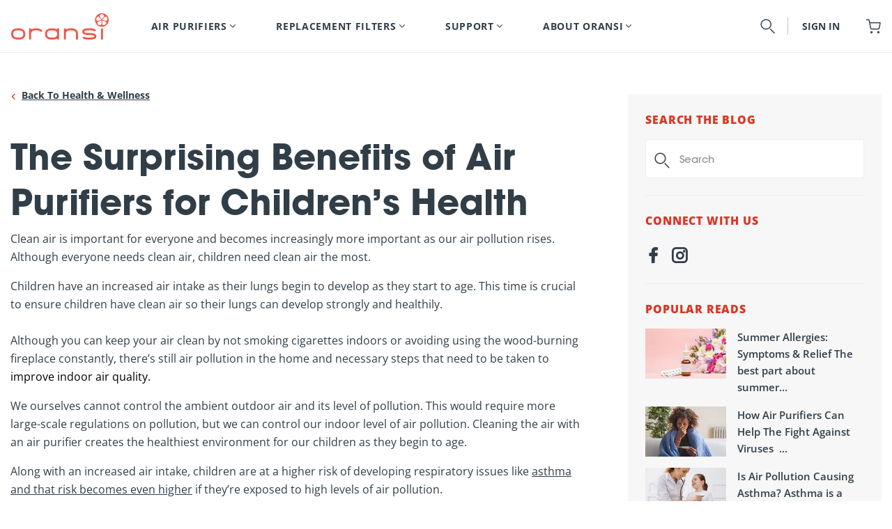

--- FILE ---
content_type: text/html; charset=utf-8
request_url: https://oransi.com/blogs/health-wellness/the-surprising-benefits-of-hepa-air-purifiers-for-children-s-health
body_size: 78887
content:
<!doctype html>
<html class="no-js" lang="en">
  <head>
    
    <script>
      // Check if slScreenshot=true is in the URL
      const urlParams = new URLSearchParams(window.location.search);
      if (urlParams.has('slScreenshot')) {
        // Redirect to the shop home page
        window.location.href = "https://oransi.com";
      }
    </script>
    
<!-- Start of Shoplift scripts -->
<!-- 2025-04-25T18:26:04.7847195Z -->
<style>.shoplift-hide { opacity: 0 !important; }</style>
<style id="sl-preview-bar-hide">#preview-bar-iframe, #PBarNextFrameWrapper { display: none !important; }</style>
<script type="text/javascript">(function(rootPath, template, themeRole, themeId, isThemePreview){ /* Generated on 2026-01-18T08:15:00.3526648Z */var gt=Object.defineProperty;var mt=(R,x,V)=>x in R?gt(R,x,{enumerable:!0,configurable:!0,writable:!0,value:V}):R[x]=V;var w=(R,x,V)=>mt(R,typeof x!="symbol"?x+"":x,V);(function(){"use strict";var R=document.createElement("style");R.textContent=`#shoplift-preview-control{position:fixed;max-width:332px;height:56px;background-color:#141414;z-index:9999;bottom:20px;display:flex;border-radius:8px;box-shadow:13px 22px 7px #0000,9px 14px 7px #00000003,5px 8px 6px #0000000d,2px 4px 4px #00000017,1px 1px 2px #0000001a,0 0 #0000001a;align-items:center;margin:0 auto;left:16px;right:16px;opacity:0;transform:translateY(20px);visibility:hidden;transition:opacity .4s ease-in-out,transform .4s ease-in-out,visibility 0s .4s}#shoplift-preview-control.visible{opacity:1;transform:translateY(0);visibility:visible;transition:opacity .4s ease-in-out,transform .4s ease-in-out,visibility 0s 0s}#shoplift-preview-control *{font-family:Inter,sans-serif;color:#fff;box-sizing:border-box;font-size:16px}#shoplift-preview-variant-title{font-weight:400;line-height:140%;font-size:16px;text-align:start;letter-spacing:-.16px;flex-grow:1;text-wrap:nowrap;overflow:hidden;text-overflow:ellipsis}#shoplift-preview-variant-selector{position:relative;display:block;padding:6px 0;height:100%;min-width:0;flex:1 1 auto}#shoplift-preview-variant-menu-trigger{border:none;cursor:pointer;width:100%;background-color:transparent;padding:0 16px;border-left:1px solid #333;border-right:1px solid #333;height:100%;display:flex;align-items:center;justify-content:start;gap:8px}#shoplift-preview-variant-selector .menu-variant-label{width:24px;height:24px;border-radius:50%;padding:6px;display:flex;justify-content:center;align-items:center;font-size:12px;font-style:normal;font-weight:600;line-height:100%;letter-spacing:-.12px;flex-shrink:0}#shoplift-preview-variant-selector .preview-variant-menu{position:absolute;bottom:110%;transform:translate3d(0,20px,0);visibility:hidden;pointer-events:none;opacity:0;cursor:pointer;background-color:#141414;border:1px solid #141414;border-radius:6px;width:100%;max-height:156px;overflow-y:auto;box-shadow:0 8px 16px #0003;z-index:1;transition:opacity .3s ease-in-out,transform .3s ease-in-out,visibility 0s .3s}#shoplift-preview-variant-selector .preview-variant-menu.preview-variant-menu__visible{visibility:visible;pointer-events:auto;opacity:100;transform:translateZ(0);transition:opacity .3s ease-in-out,transform .3s ease-in-out,visibility 0s 0s}@media screen and (max-width: 400px){#shoplift-preview-variant-selector .preview-variant-menu{position:fixed;left:0;right:0;width:auto;bottom:110%}}#shoplift-preview-variant-selector .preview-variant-menu .preview-variant-menu--item{padding:12px 16px;display:flex;overflow:hidden}#shoplift-preview-variant-selector .preview-variant-menu .preview-variant-menu--item .menu-variant-label{margin-right:6px}#shoplift-preview-variant-selector .preview-variant-menu .preview-variant-menu--item span{overflow:hidden;text-overflow:ellipsis;text-wrap:nowrap;white-space:nowrap;color:#f6f6f6;font-size:14px;font-style:normal;font-weight:500}#shoplift-preview-variant-selector .preview-variant-menu .preview-variant-menu--item:hover{background-color:#545454}#shoplift-preview-variant-selector .preview-variant-menu .preview-variant-menu--item:last-of-type{border-bottom-left-radius:6px;border-bottom-right-radius:6px}#shoplift-preview-variant-selector .preview-variant-menu .preview-variant-menu--item:first-of-type{border-top-left-radius:6px;border-top-right-radius:6px}#shoplift-preview-control div:has(#shoplift-exit-preview-button){padding:0 16px}#shoplift-exit-preview-button{padding:6px 8px;font-weight:500;line-height:75%;border-radius:4px;background-color:transparent;border:none;text-decoration:none}#shoplift-exit-preview-button:hover{cursor:pointer;background-color:#333}`,document.head.appendChild(R);var x=" daum[ /]| deusu/| yadirectfetcher|(?:^|[^g])news(?!sapphire)|(?<! (?:channel/|google/))google(?!(app|/google| pixel))|(?<! cu)bots?(?:\\b|_)|(?<!(?: ya| yandex|^job|inapp;) ?)search|(?<!(?:lib))http|(?<![hg]m)score|@[a-z][\\w-]+\\.|\\(\\)|\\.com|\\b\\d{13}\\b|^<|^[\\w \\.\\-\\(?:\\):]+(?:/v?\\d+(?:\\.\\d+)?(?:\\.\\d{1,10})*?)?(?:,|$)|^[^ ]{50,}$|^\\d+\\b|^\\w+/[\\w\\(\\)]*$|^active|^ad muncher|^amaya|^avsdevicesdk/|^biglotron|^bot|^bw/|^clamav[ /]|^client/|^cobweb/|^custom|^ddg[_-]android|^discourse|^dispatch/\\d|^downcast/|^duckduckgo|^facebook|^getright/|^gozilla/|^hobbit|^hotzonu|^hwcdn/|^jeode/|^jetty/|^jigsaw|^microsoft bits|^movabletype|^mozilla/\\d\\.\\d \\(compatible;?\\)$|^mozilla/\\d\\.\\d \\w*$|^navermailapp|^netsurf|^offline|^owler|^postman|^python|^rank|^read|^reed|^rest|^rss|^snapchat|^space bison|^svn|^swcd |^taringa|^thumbor/|^track|^valid|^w3c|^webbandit/|^webcopier|^wget|^whatsapp|^wordpress|^xenu link sleuth|^yahoo|^yandex|^zdm/\\d|^zoom marketplace/|^{{.*}}$|admin|analyzer|archive|ask jeeves/teoma|bit\\.ly/|bluecoat drtr|browsex|burpcollaborator|capture|catch|check|chrome-lighthouse|chromeframe|classifier|clean|cloud|crawl|cypress/|dareboost|datanyze|dejaclick|detect|dmbrowser|download|evc-batch/|feed|firephp|gomezagent|headless|httrack|hubspot marketing grader|hydra|ibisbrowser|images|insight|inspect|iplabel|ips-agent|java(?!;)|library|mail\\.ru/|manager|measure|neustar wpm|node|nutch|offbyone|optimize|pageburst|pagespeed|parser|perl|phantomjs|pingdom|powermarks|preview|proxy|ptst[ /]\\d|reputation|resolver|retriever|rexx;|rigor|rss\\b|scan|scrape|server|sogou|sparkler/|speedcurve|spider|splash|statuscake|synapse|synthetic|tools|torrent|trace|transcoder|url|virtuoso|wappalyzer|watch|webglance|webkit2png|whatcms/|zgrab",V=/bot|spider|crawl|http|lighthouse/i,D;function W(){if(D instanceof RegExp)return D;try{D=new RegExp(x,"i")}catch{D=V}return D}function J(c){return!!c&&W().test(c)}class M{constructor(){w(this,"timestamp");this.timestamp=new Date}}class Y extends M{constructor(e,i,s){super();w(this,"type");w(this,"testId");w(this,"hypothesisId");this.type=3,this.testId=e,this.hypothesisId=i,this.timestamp=s}}class Z extends M{constructor(e){super();w(this,"type");w(this,"path");this.type=4,this.path=e}}class Q extends M{constructor(e){super();w(this,"type");w(this,"cart");this.type=5,this.cart=e}}class N extends Error{constructor(){super();w(this,"isBot");this.isBot=!0}}function X(c,t,e){for(const i of t.selectors){const s=c.querySelectorAll(i.cssSelector);for(let r=0;r<s.length;r++)e(t.testId,t.hypothesisId)}q(c,t,(i,s,r,n,o)=>o(s,r),e)}function L(c,t,e){for(const i of t.selectors)U(c,t.testId,t.hypothesisId,i,e??(()=>{}));q(c,t,U,e??(()=>{}))}function F(c){return c.urlPatterns.reduce((t,e)=>{switch(e.operator){case"contains":return t+`.*${e}.*`;case"endsWith":return t+`.*${e}`;case"startsWith":return t+`${e}.*`}},"")}function q(c,t,e,i){new MutationObserver(()=>{for(const r of t.selectors)e(c,t.testId,t.hypothesisId,r,i)}).observe(c.documentElement,{childList:!0,subtree:!0})}function U(c,t,e,i,s){const r=c.querySelectorAll(i.cssSelector);for(let n=0;n<r.length;n++){let o=r.item(n);if(o instanceof HTMLElement&&o.dataset.shoplift!==""){o.dataset.shoplift="";for(const a of i.actions.sort(at))o=tt(c,i.cssSelector,o,a)}}return r.length>0&&s?(s(t,e),!0):!1}function tt(c,t,e,i){switch(i.type){case"innerHtml":e.innerHTML=i.value;break;case"attribute":et(e,i.scope,i.value);break;case"css":it(c,t,i.value);break;case"js":st(c,e,i);break;case"copy":return rt(e);case"remove":ot(e);break;case"move":nt(e,parseInt(i.value));break}return e}function et(c,t,e){c.setAttribute(t,e)}function it(c,t,e){var s;const i=c.createElement("style");i.innerHTML=`${t} { ${e} }`,(s=c.getElementsByTagName("head")[0])==null||s.appendChild(i)}function st(c,t,e){Function("document","element",`"use strict"; ${e.value}`)(c,t)}function rt(c){const t=c.cloneNode(!0);if(!c.parentNode)throw"Can't copy node outside of DOM";return c.parentNode.insertBefore(t,c.nextSibling),t}function ot(c){c.remove()}function nt(c,t){if(t===0)return;const e=Array.prototype.slice.call(c.parentElement.children).indexOf(c),i=Math.min(Math.max(e+t,0),c.parentElement.children.length-1);c.parentElement.children.item(i).insertAdjacentElement(t>0?"afterend":"beforebegin",c)}function at(c,t){return z(c)-z(t)}function z(c){return c.type==="copy"||c.type==="remove"?0:1}var k=(c=>(c[c.Template=0]="Template",c[c.Theme=1]="Theme",c[c.UrlRedirect=2]="UrlRedirect",c[c.Script=3]="Script",c[c.Dom=4]="Dom",c[c.Price=5]="Price",c))(k||{});const lt="data:image/svg+xml,%3csvg%20width='12'%20height='12'%20viewBox='0%200%2012%2012'%20fill='none'%20xmlns='http://www.w3.org/2000/svg'%3e%3cpath%20d='M9.96001%207.90004C9.86501%207.90004%209.77001%207.86504%209.69501%207.79004L6.43501%204.53004C6.19501%204.29004%205.80501%204.29004%205.56501%204.53004L2.30501%207.79004C2.16001%207.93504%201.92001%207.93504%201.77501%207.79004C1.63001%207.64504%201.63001%207.40504%201.77501%207.26004L5.03501%204.00004C5.56501%203.47004%206.43001%203.47004%206.96501%204.00004L10.225%207.26004C10.37%207.40504%2010.37%207.64504%2010.225%207.79004C10.15%207.86004%2010.055%207.90004%209.96001%207.90004Z'%20fill='white'/%3e%3c/svg%3e",ct="data:image/svg+xml,%3csvg%20width='14'%20height='24'%20viewBox='0%200%2014%2024'%20fill='none'%20xmlns='http://www.w3.org/2000/svg'%3e%3cpath%20d='M12.3976%2014.5255C12.2833%2013.8788%2012.0498%2013.3024%2011.6952%2012.7961C11.3416%2012.2898%2010.9209%2011.8353%2010.4353%2011.4317C9.94868%2011.0291%209.43546%2010.6488%208.89565%2010.292C8.48487%2010.049%208.09577%209.78565%207.72637%209.50402C7.35697%209.2224%207.08016%208.89503%206.89694%208.51987C6.71273%208.14471%206.67826%207.69533%206.79055%207.1697C6.86345%206.83216%206.97476%206.54647%207.12351%206.31162C7.27324%206.07778%207.47124%205.89986%207.7175%205.77684C7.96377%205.65483%208.21989%205.59383%208.48389%205.59383C8.88087%205.59383%209.17639%205.7016%209.3734%205.91714C9.56943%206.13268%209.68271%206.42345%209.71424%206.78946C9.74576%207.15547%209.72015%207.55401%209.63839%207.98509C9.55663%208.41617%209.43645%208.84724%209.27687%209.27934L13.5127%208.80149C13.9638%207.52656%2014.1017%206.42447%2013.9264%205.49725C13.751%204.56901%2013.2664%203.85122%2012.4724%203.34491C12.239%203.19648%2011.9779%203.07041%2011.6893%202.96569L12.0026%201.50979L9.86397%200L7.3875%201.50979L7.11169%202.78878C6.65166%202.8874%206.21724%203.01957%205.8114%203.19038C4.85292%203.594%204.06684%204.15115%203.45117%204.86385C2.83452%205.57655%202.42571%206.40108%202.22378%207.33847C2.06616%208.06947%202.04942%208.70796%202.17551%209.25087C2.30061%209.7948%202.52028%2010.2828%202.8355%2010.7139C3.14974%2011.145%203.51816%2011.5344%203.93977%2011.881C4.36039%2012.2288%204.782%2012.5521%205.20164%2012.851C5.68334%2013.1702%206.13844%2013.5169%206.56497%2013.8921C6.99052%2014.2672%207.31954%2014.7125%207.55004%2015.228C7.78055%2015.7445%207.81502%2016.3769%207.65347%2017.1262C7.56482%2017.5389%207.43676%2017.8765%207.27028%2018.1388C7.10381%2018.4011%206.89596%2018.5983%206.64772%2018.7295C6.3985%2018.8606%206.12071%2018.9267%205.8114%2018.9267C5.21641%2018.9267%204.79776%2018.6034%204.62833%2018.1632C4.4589%2017.7229%204.47367%2017.2583%204.60075%2016.5639C4.72782%2015.8705%205.05092%2015.1395%205.37107%2014.3699H1.17665C1.17665%2014.3699%200.207341%2016.1115%200.0310135%2017.6762C-0.0655232%2018.5302%200.0635208%2019.2653%200.41519%2019.8844C0.76686%2020.5036%201.33032%2020.9814%202.10655%2021.319C2.39222%2021.443%202.7104%2021.5447%203.05813%2021.623L2.54589%2024H7.17473L7.7047%2021.5386C8.08493%2021.442%208.43857%2021.3231%208.76562%2021.1787C9.73985%2020.7476%2010.52%2020.1427%2011.1071%2019.3649C11.6932%2018.5871%2012.0873%2017.7291%2012.2892%2016.7917C12.4744%2015.9295%2012.5099%2015.1741%2012.3966%2014.5275L12.3976%2014.5255Z'%20fill='white'/%3e%3c/svg%3e";async function dt(c){let t=c.replace(/-/g,"+").replace(/_/g,"/");for(;t.length%4;)t+="=";const e=atob(t),i=Uint8Array.from(e,n=>n.charCodeAt(0)),s=new Blob([i]).stream().pipeThrough(new DecompressionStream("gzip")),r=await new Response(s).text();return JSON.parse(r)}function O(c,t){return typeof t=="string"&&/\d{4}-\d{2}-\d{2}T\d{2}:\d{2}:\d{2}.\d+(?:Z|[+-]\d+)/.test(t)?new Date(t):t}function H(c,t){return t}function E(c,t=!1,e=!1,i=","){const s=c/100;if(e){const n=Math.round(s).toLocaleString("en-US");return i!==","?n.replace(/,/g,i):n}else{const r=t?",":".",n=s.toFixed(2).split("."),o=parseInt(n[0],10),a=n[1]??"00",l=o.toLocaleString("en-US");return i!==","?`${l.replace(/,/g,i)}${r}${a}`:t?`${l.replace(/,/g,".")}${r}${a}`:`${l}${r}${a}`}}function $(c,t,e,i){const s=t.replace("{{amount}}",E(c,!1,!1)).replace("{{amount_no_decimals}}",E(c,!1,!0)).replace("{{amount_with_comma_separator}}",E(c,!0,!1)).replace("{{amount_no_decimals_with_comma_separator}}",E(c,!0,!0)).replace("{{amount_with_space_separator}}",E(c,!1,!1," ")).replace("{{amount_no_decimals_with_space_separator}}",E(c,!1,!0," ")).replace("{{amount_with_apostrophe_separator}}",E(c,!1,!1,"'")).replace("{{amount_no_decimals_with_apostrophe_separator}}",E(c,!1,!0,"'")).replace("{{amount_with_period_and_space_separator}}",E(c,!1,!1,". ")).replace("{{amount_no_decimals_with_period_and_space_separator}}",E(c,!1,!0,". "));return i?`${s} ${e}`:s}function B(c){return c.replace(/[^\d.,\s-]/g,"").trim()}function ht(c){const t=new Map;for(const[e,i,s]of c.v)t.set(e,{priceInCents:i,compareAtPriceInCents:s});return t}function pt(c,t,e,i){const{priceInCents:s,compareAtPriceInCents:r}=e,{mf:n,c:o,cce:a}=i;if(c.getAttribute("data-sl-attribute-p")===t)c.innerHTML=$(s,n,o,a);else if(c.getAttribute("data-sl-attribute-cap")===t)r<=0||r<=s?c.remove():c.innerHTML=$(r,n,o,a);else if(c.getAttribute("data-sl-attribute-discount")===t&&!(r<=0||r<=s)){const h=Math.round((r-s)/r*100),u=B($(r-s,n,o,!1)),p=c.getAttribute("data-sl-format")||"percent";p==="percent"?c.textContent=`-${h}%`:p==="amount"?c.textContent=`-${u}`:p==="both"&&(c.textContent=`-${h}% (-${u})`)}}function ut(c){const t=[],e={id:"url-pattern",operator:"contains",value:"/"};for(const[i,s,r]of c.v){t.push({id:`p-${i}`,cssSelector:`[data-sl-attribute-p="${i}"]`,urlPatterns:[e],actions:[{id:`p-action-${i}`,type:"innerHtml",scope:"price",value:$(s,c.mf,c.c,c.cce)}]});const n=r<=0||r<=s;if(t.push({id:`cap-${i}`,cssSelector:`[data-sl-attribute-cap="${i}"]`,urlPatterns:[e],actions:[{id:`cap-action-${i}`,type:n?"remove":"innerHtml",scope:"compare-at-price",value:n?"":$(r,c.mf,c.c,c.cce)}]}),!n&&r>s){const o=Math.round((r-s)/r*100),a=B($(r-s,c.mf,c.c,!1));t.push({id:`d-${i}`,cssSelector:`[data-sl-attribute-discount="${i}"]`,urlPatterns:[e],actions:[{id:`d-action-${i}`,type:"js",scope:null,value:`(function(doc, el) {              var format = el.getAttribute('data-sl-format') || 'percent';              if (format === 'percent') {                el.textContent = '-${o}%';              } else if (format === 'amount') {                el.textContent = '-${a}';              } else if (format === 'both') {                el.textContent = '-${o}% (-${a})';              }            })`}]})}}return t}let G=!1;class ft{constructor(t,e,i,s,r,n,o,a,l,h,u){w(this,"DATA_SL_ATTRIBUTE_P","data-sl-attribute-p");w(this,"DATA_SL_TEST_ID","data-sl-test-id");w(this,"VIEWPORT_TRACK_THRESHOLD",.5);w(this,"temporarySessionKey","Shoplift_Session");w(this,"essentialSessionKey","Shoplift_Essential");w(this,"analyticsSessionKey","Shoplift_Analytics");w(this,"priceSelectorsSessionKey","Shoplift_PriceSelectors");w(this,"legacySessionKey");w(this,"cssHideClass");w(this,"testConfigs");w(this,"inactiveTestConfigs");w(this,"testsFilteredByAudience");w(this,"sendPageView");w(this,"shopliftDebug");w(this,"gaConfig");w(this,"getCountryTimeout");w(this,"state");w(this,"shopifyAnalyticsId");w(this,"cookie",document.cookie);w(this,"isSyncing",!1);w(this,"isSyncingGA",!1);w(this,"fetch");w(this,"localStorageSet");w(this,"localStorageGet");w(this,"sessionStorageSet",window.sessionStorage.setItem.bind(window.sessionStorage));w(this,"sessionStorageGet",window.sessionStorage.getItem.bind(window.sessionStorage));w(this,"urlParams",new URLSearchParams(window.location.search));w(this,"device");w(this,"logHistory");w(this,"activeViewportObservers",new Map);w(this,"_priceTestProductIds",null);this.shop=t,this.host=e,this.eventHost=i,this.disableReferrerOverride=a,this.logHistory=[],this.legacySessionKey=`SHOPLIFT_SESSION_${this.shop}`,this.cssHideClass=s?"shoplift-hide":"",this.testConfigs=h.map(d=>({...d,startAt:new Date(d.startAt),statusHistory:d.statusHistory.map(v=>({...v,createdAt:new Date(v.createdAt)}))})),this.inactiveTestConfigs=u,this.sendPageView=!!r,this.shopliftDebug=n===!0,this.gaConfig=o!=={"sendEvents":true,"mode":"gtag"}?o:{sendEvents:!1},this.fetch=window.fetch.bind(window),this.localStorageSet=window.localStorage.setItem.bind(window.localStorage),this.localStorageGet=window.localStorage.getItem.bind(window.localStorage);const p=this.getDeviceType();this.device=p!=="tablet"?p:"mobile",this.state=this.loadState(),this.shopifyAnalyticsId=this.getShopifyAnalyticsId(),this.testsFilteredByAudience=h.filter(d=>d.status=="active"),this.getCountryTimeout=l===1000?1e3:l,this.log("State Loaded",JSON.stringify(this.state))}deriveCategoryFromExistingTests(){if(!this.state.temporary.testCategory&&this.state.essential.visitorTests.length>0){const t=this.state.essential.visitorTests.some(e=>{if(!e.hypothesisId)return!1;const i=this.getHypothesis(e.hypothesisId);return i&&["theme","basicScript","price"].includes(i.type)});this.state.temporary.testCategory=t?"global":"conditional",this.persistTemporaryState(),this.log("Derived test category from existing visitorTests: %s",this.state.temporary.testCategory)}}async init(){var t;try{if(this.log("Shoplift script initializing"),window.Shopify&&window.Shopify.designMode){this.log("Skipping script for design mode");return}if(window.location.href.includes("slScreenshot=true")){this.log("Skipping script for screenshot");return}if(window.location.hostname.endsWith(".edgemesh.com")){this.log("Skipping script for preview");return}if(window.location.href.includes("isShopliftMerchant")){const i=this.urlParams.get("isShopliftMerchant")==="true";this.log("Setting merchant session to %s",i),this.state.temporary.isMerchant=i,this.persistTemporaryState()}if(this.state.temporary.isMerchant){this.log("Setting up preview for merchant"),typeof window.shoplift!="object"&&this.setShopliftStub(),this.state.temporary.previewConfig||this.hidePage(),await this.initPreview(),(t=document.querySelector("#sl-preview-bar-hide"))==null||t.remove();return}if(this.state.temporary.previewConfig=void 0,J(navigator.userAgent))return;if(navigator.userAgent.includes("Chrome/118")){this.log("Random: %o",[Math.random(),Math.random(),Math.random()]);const i=await this.makeRequest({url:`${this.eventHost}/api/v0/events/ip`,method:"get"}).then(s=>s==null?void 0:s.json());this.log(`IP: ${i}`),this.makeRequest({url:`${this.eventHost}/api/v0/logs`,method:"post",data:JSON.stringify(this.debugState(),H)}).catch()}if(this.shopifyAnalyticsId=this.getShopifyAnalyticsId(),this.monitorConsentChange(),this.checkForThemePreview())return;if(!this.disableReferrerOverride&&this.state.temporary.originalReferrer!=null){this.log(`Overriding referrer from '${document.referrer}' to '${this.state.temporary.originalReferrer}'`);const i=this.state.temporary.originalReferrer;delete this.state.temporary.originalReferrer,this.persistTemporaryState(),Object.defineProperty(document,"referrer",{get:()=>i,enumerable:!0,configurable:!0})}if(await this.refreshVisitor(this.shopifyAnalyticsId),await this.handleVisitorTest()){this.log("Redirecting for visitor test");return}this.setShoplift(),this.showPage(),this.ensureCartAttributesForExistingPriceTests(!1),await this.finalize(),console.log("SHOPLIFT SCRIPT INITIALIZED!")}catch(e){if(e instanceof N)return;throw e}finally{typeof window.shoplift!="object"&&this.setShopliftStub()}}getVariantColor(t){switch(t){case"a":return{text:"#141414",bg:"#E2E2E2"};case"b":return{text:"rgba(255, 255, 255, 1)",bg:"rgba(37, 99, 235, 1)"}}}getDefaultVariantTitle(t){return t.title?t.title:t.type==="price"?t.isControl?"Original prices":"Variant prices":t.isControl?"Original":"Untitled variant "+t.label.toUpperCase()}async initPreview(){const t=this.urlParams.get("previewConfig");if(t){this.state.temporary.previewConfig=void 0,this.log("Setting up the preview"),this.log("Found preview config, writing to temporary state");const e=await dt(t);if(this.state.temporary.previewConfig=e,this.state.temporary.previewConfig.testTypeCategory===k.Price){this.hidePage(!0);const s=this.state.temporary.previewConfig;let r=`${this.host}/api/dom-selectors/${s.storeId}/${s.testId}/${s.isDraft||!1}`;s.shopifyProductId&&(r+=`?productId=${s.shopifyProductId}`);const n=await this.makeJsonRequest({method:"get",url:r}).catch(o=>(this.log("Error getting domSelectors",o),null));s.variants.forEach(o=>{var a;return o.domSelectors=(a=n[o.id])==null?void 0:a.domSelectors})}this.persistTemporaryState();const i=new URL(window.location.toString());i.searchParams.delete("previewConfig"),this.queueRedirect(i)}else if(this.state.temporary.previewConfig){this.showPage();const e=this.state.temporary.previewConfig;e.testTypeCategory===k.Template&&this.handleTemplatePreview(e)&&this.initPreviewControls(e),e.testTypeCategory===k.UrlRedirect&&this.handleUrlPreview(e)&&this.initPreviewControls(e),e.testTypeCategory===k.Script&&this.handleScriptPreview(e)&&this.initPreviewControls(e),e.testTypeCategory===k.Price&&await this.handlePricePreview(e)&&this.initPreviewControls(e)}}initPreviewControls(t){document.addEventListener("DOMContentLoaded",()=>{const e=t.variants.find(v=>v.id===t.currentVariant),i=(e==null?void 0:e.label)||"a",s=t.variants,r=document.createElement("div");r.id="shoplift-preview-control";const n=document.createElement("div"),o=document.createElement("img");o.src=ct,o.height=24,o.width=14,n.style.padding="0 16px",n.style.lineHeight="100%",n.appendChild(o),r.appendChild(n);const a=document.createElement("div");a.id="shoplift-preview-variant-selector";const l=document.createElement("button");l.id="shoplift-preview-variant-menu-trigger";const h=document.createElement("div");h.className="menu-variant-label",h.style.backgroundColor=this.getVariantColor(i).bg,h.style.color=this.getVariantColor(i).text,h.innerText=i.toUpperCase(),l.appendChild(h);const u=document.createElement("span");if(u.id="shoplift-preview-variant-title",u.innerText=e?this.getDefaultVariantTitle(e):"Untitled variant "+i.toUpperCase(),l.appendChild(u),s.length>1){const v=document.createElement("img");v.src=lt,v.width=12,v.height=12,v.style.height="12px",v.style.width="12px",l.appendChild(v);const T=document.createElement("div");T.className="preview-variant-menu";for(const m of t.variants.filter(C=>C.id!==t.currentVariant)){const C=document.createElement("div");C.className="preview-variant-menu--item";const A=document.createElement("div");A.className="menu-variant-label",A.style.backgroundColor=this.getVariantColor(m.label).bg,A.style.color=this.getVariantColor(m.label).text,A.style.flexShrink="0",A.innerText=m.label.toUpperCase(),C.appendChild(A);const y=document.createElement("span");y.innerText=this.getDefaultVariantTitle(m),C.appendChild(y),C.addEventListener("click",()=>{this.pickVariant(m.id)}),T.appendChild(C)}a.appendChild(T),l.addEventListener("click",()=>{T.className!=="preview-variant-menu preview-variant-menu__visible"?T.classList.add("preview-variant-menu__visible"):T.classList.remove("preview-variant-menu__visible")}),document.addEventListener("click",m=>{m.target instanceof Element&&!l.contains(m.target)&&T.className==="preview-variant-menu preview-variant-menu__visible"&&T.classList.remove("preview-variant-menu__visible")})}else l.style.pointerEvents="none",h.style.margin="0";a.appendChild(l),r.appendChild(a);const p=document.createElement("div"),d=document.createElement("button");d.id="shoplift-exit-preview-button",d.innerText="Exit",p.appendChild(d),d.addEventListener("click",()=>{this.exitPreview()}),r.appendChild(p),document.body.appendChild(r),requestAnimationFrame(()=>{r.classList.add("visible")})}),this.ensureCartAttributesForExistingPriceTests(!0)}pickVariant(t){var e,i,s,r;if(this.state.temporary.previewConfig){const n=this.state.temporary.previewConfig,o=new URL(window.location.toString());if(n.testTypeCategory===k.UrlRedirect){const a=(e=n.variants.find(l=>l.id===n.currentVariant))==null?void 0:e.redirectUrl;if(o.pathname===a){const l=(i=n.variants.find(h=>h.id===t))==null?void 0:i.redirectUrl;l&&(o.pathname=l)}}if(n.testTypeCategory===k.Template){const a=(s=n.variants.find(l=>l.id===n.currentVariant))==null?void 0:s.pathName;if(a&&o.pathname===a){const l=(r=n.variants.find(h=>h.id===t))==null?void 0:r.pathName;l&&l!==a&&(o.pathname=l)}}n.currentVariant=t,this.persistTemporaryState(),this.queueRedirect(o)}}exitPreview(){var e,i,s,r;const t=new URL(window.location.toString());if(((e=this.state.temporary.previewConfig)==null?void 0:e.testTypeCategory)===k.Template&&t.searchParams.delete("view"),((i=this.state.temporary.previewConfig)==null?void 0:i.testTypeCategory)===k.Script&&t.searchParams.delete("slVariant"),((s=this.state.temporary.previewConfig)==null?void 0:s.testTypeCategory)===k.UrlRedirect){const o=this.state.temporary.previewConfig.variants.filter(l=>!l.isControl&&l.redirectUrl!==null).map(l=>l.redirectUrl),a=(r=this.state.temporary.previewConfig.variants.find(l=>l.label==="a"))==null?void 0:r.redirectUrl;o.includes(t.pathname)&&a&&(t.pathname=a)}this.state.temporary.previewConfig=void 0,this.persistTemporaryState(),this.hidePage(),this.queueRedirect(t)}handleTemplatePreview(t){const e=t.currentVariant,i=t.variants.find(a=>a.id===e);if(!i)return!1;const s=t.variants.find(a=>a.isControl);if(!s)return!1;this.log("Setting up template preview for type",s.type);const r=new URL(window.location.toString()),n=r.searchParams.get("view"),o=i.type===s.type;return!o&&!i.isControl&&template.suffix===s.affix&&this.typeFromTemplate()===s.type&&i.pathName!==null?(this.log("Hit control template type, redirecting to the variant url"),this.hidePage(),r.pathname=i.pathName,this.queueRedirect(r),!0):(!i.isControl&&this.typeFromTemplate()==i.type&&template.suffix===s.affix&&o&&n!==(i.affix||"__DEFAULT__")&&(this.log("Template type and affix match control, updating the view param"),r.searchParams.delete("view"),this.log("Setting the new viewParam to",i.affix||"__DEFAULT__"),this.hidePage(),r.searchParams.set("view",i.affix||"__DEFAULT__"),this.queueRedirect(r)),n!==null&&n!==i.affix&&(r.searchParams.delete("view"),this.hidePage(),this.queueRedirect(r)),!0)}handleUrlPreview(t){var n;const e=t.currentVariant,i=t.variants.find(o=>o.id===e),s=(n=t.variants.find(o=>o.isControl))==null?void 0:n.redirectUrl;if(!i)return!1;this.log("Setting up URL redirect preview");const r=new URL(window.location.toString());return r.pathname===s&&!i.isControl&&i.redirectUrl!==null&&(this.log("Url matches control, redirecting"),this.hidePage(),r.pathname=i.redirectUrl,this.queueRedirect(r)),!0}handleScriptPreview(t){const e=t.currentVariant,i=t.variants.find(n=>n.id===e);if(!i)return!1;this.log("Setting up script preview");const s=new URL(window.location.toString());return s.searchParams.get("slVariant")!==i.id&&(this.log("current id doesn't match the variant, redirecting"),s.searchParams.delete("slVariant"),this.log("Setting the new slVariantParam"),this.hidePage(),s.searchParams.set("slVariant",i.id),this.queueRedirect(s)),!0}async handlePricePreview(t){const e=t.currentVariant,i=t.variants.find(s=>s.id===e);return i?(this.log("Setting up price preview"),i.domSelectors&&i.domSelectors.length>0&&(L(document,{testId:t.testId,hypothesisId:i.id,selectors:i.domSelectors}),this.ensureCartAttributesForExistingPriceTests(!0)),!0):!1}async finalize(){const t=await this.getCartState();t!==null&&this.queueCartUpdate(t),this.pruneStateAndSave(),await this.syncAllEvents()}setShoplift(){this.log("Setting up public API");const e=this.urlParams.get("slVariant")==="true",i=e?null:this.urlParams.get("slVariant");window.shoplift={isHypothesisActive:async s=>{if(this.log("Script checking variant for hypothesis '%s'",s),e)return this.log("Forcing variant for hypothesis '%s'",s),!0;if(i!==null)return this.log("Forcing hypothesis '%s'",i),s===i;const r=this.testConfigs.find(o=>o.hypotheses.some(a=>a.id===s));if(!r)return this.log("No test found for hypothesis '%s'",s),!1;const n=this.state.essential.visitorTests.find(o=>o.testId===r.id);return n?(this.log("Active visitor test found",s),n.hypothesisId===s):(await this.manuallySplitVisitor(r),this.testConfigs.some(o=>o.hypotheses.some(a=>a.id===s&&this.state.essential.visitorTests.some(l=>l.hypothesisId===a.id))))},setAnalyticsConsent:async s=>{await this.onConsentChange(s,!0)},getVisitorData:()=>({visitor:this.state.analytics.visitor,visitorTests:this.state.essential.visitorTests.filter(s=>!s.isInvalid).map(s=>{const{shouldSendToGa:r,savedAt:n,...o}=s;return o})})}}setShopliftStub(){this.log("Setting up stubbed public API");const e=this.urlParams.get("slVariant")==="true",i=e?null:this.urlParams.get("slVariant");window.shoplift={isHypothesisActive:s=>Promise.resolve(e||s===i),setAnalyticsConsent:()=>Promise.resolve(),getVisitorData:()=>({visitor:null,visitorTests:[]})}}async manuallySplitVisitor(t){this.log("Starting manual split for test '%s'",t.id),await this.handleVisitorTest([t]),this.saveState(),this.syncAllEvents()}async handleVisitorTest(t){await this.filterTestsByAudience(this.testConfigs,this.state.analytics.visitor??this.buildBaseVisitor(),this.state.essential.visitorTests),this.deriveCategoryFromExistingTests(),this.clearStaleReservations();let e=t?t.filter(i=>this.testsFilteredByAudience.some(s=>s.id===i.id)):[...this.testsForUrl(this.testsFilteredByAudience),...this.domTestsForUrl(this.testsFilteredByAudience)];try{if(e.length===0)return this.log("No tests found"),!1;this.log("Checking for existing visitor test on page");const i=this.getCurrentVisitorHypothesis(e);if(i){this.log("Found current visitor test");const a=this.considerRedirect(i);return a&&(this.log("Redirecting for current visitor test"),this.redirect(i)),a}const s=this.getReservationForCurrentPage();if(s){this.log("Found matching reservation for current page: %s",s.testId);const a=this.getHypothesis(s.hypothesisId);if(a){a.type!=="price"&&this.realizeReservationForCriteria(s.entryCriteriaKey);const l=this.considerRedirect(a);return l&&this.redirect(a),l}}this.log("No active test relation for test page");const r=this.testsForUrl(this.inactiveTestConfigs.filter(a=>this.testIsPaused(a)&&a.hypotheses.some(l=>this.state.essential.visitorTests.some(h=>h.hypothesisId===l.id)))).map(a=>a.id);if(r.length>0)return this.log("Visitor has paused tests for test page, skipping test assignment: %o",r),!1;if(!this.state.temporary.testCategory){const a=this.testsFilteredByAudience.filter(h=>this.isGlobalEntryCriteria(this.getEntryCriteriaKey(h))),l=this.testsFilteredByAudience.filter(h=>!this.isGlobalEntryCriteria(this.getEntryCriteriaKey(h)));if(this.log("Category dice roll - global tests: %o, conditional tests: %o",a.map(h=>({id:h.id,title:h.title,criteria:this.getEntryCriteriaKey(h)})),l.map(h=>({id:h.id,title:h.title,criteria:this.getEntryCriteriaKey(h)}))),a.length>0&&l.length>0){const h=a.length,u=l.length,p=h+u,d=Math.random()*p;this.state.temporary.testCategory=d<h?"global":"conditional",this.log("Category dice roll: rolled %.2f of %d (global weight: %d, conditional weight: %d), selected '%s'",d,p,h,u,this.state.temporary.testCategory)}else a.length>0?(this.state.temporary.testCategory="global",this.log("Only global tests available, setting category to global")):(this.state.temporary.testCategory="conditional",this.log("Only conditional tests available, setting category to conditional"));this.persistTemporaryState()}const n=this.state.temporary.testCategory;if(this.log("Visitor test category: %s",n),n==="global"){const a=this.testsFilteredByAudience.filter(l=>!this.isGlobalEntryCriteria(this.getEntryCriteriaKey(l)));for(const l of a)this.markTestAsBlocked(l,"category:global");e=e.filter(l=>this.isGlobalEntryCriteria(this.getEntryCriteriaKey(l)))}else{const a=this.testsFilteredByAudience.filter(l=>this.isGlobalEntryCriteria(this.getEntryCriteriaKey(l)));for(const l of a)this.markTestAsBlocked(l,"category:conditional");e=e.filter(l=>!this.isGlobalEntryCriteria(this.getEntryCriteriaKey(l)))}if(e.length===0)return this.log("No tests remaining after category filter"),!1;this.createReservations(e);const o=this.getReservationForCurrentPage();if(o&&!o.isRealized){const a=this.getHypothesis(o.hypothesisId);if(a){a.type!=="price"&&this.realizeReservationForCriteria(o.entryCriteriaKey);const l=this.considerRedirect(a);return l&&(this.log("Redirecting for new test"),this.redirect(a)),l}}return!1}finally{this.includeInDomTests(),this.saveState()}}includeInDomTests(){this.applyControlForAudienceFilteredPriceTests();const t=this.getDomTestsForCurrentUrl(),e=this.getVisitorDomHypothesis(t);for(const i of t){this.log("Evaluating dom test '%s'",i.id);const s=i.hypotheses.some(d=>d.type==="price");if(this.state.essential.visitorTests.find(d=>d.testId===i.id&&d.isInvalid&&!d.hypothesisId)){if(this.log("Visitor is blocked from test '%s', applying control prices if price test",i.id),s){const d=i.hypotheses.find(v=>v.isControl);d!=null&&d.priceData&&(this.applyPriceTestWithMapLookup(i.id,d,[d],()=>{this.log("Control prices applied for blocked visitor, no metrics tracked")}),this.updatePriceTestHiddenInputs(i.id,"control",!1))}continue}const n=this.getReservationForTest(i.id);let o=null,a=!1;const l=e.find(d=>i.hypotheses.some(v=>d.id===v.id));if(n)o=this.getHypothesis(n.hypothesisId)??null,this.log("Using reserved hypothesis '%s' for test '%s'",n.hypothesisId,i.id);else if(l)o=l,this.log("Using existing hypothesis assignment for test '%s'",i.id);else if(s){const d=this.visitorActiveTestTypeWithReservations();d?(a=!0,this.log("Visitor already in test type '%s', treating as non-test for price test '%s'",d,i.id)):o=this.pickHypothesis(i)}else o=this.pickHypothesis(i);if(a&&s){const d=i.hypotheses.find(v=>v.isControl);d!=null&&d.priceData&&(this.log("Applying control prices for non-test visitor on price test '%s' (Map-based)",i.id),this.applyPriceTestWithMapLookup(i.id,d,[d],()=>{this.log("Control prices applied for non-test visitor, no metrics tracked")}),this.updatePriceTestHiddenInputs(i.id,"control",!1));continue}if(!o){this.log("Failed to pick hypothesis for test");continue}const h=i.bayesianRevision??4,u=o.type==="price",p=h>=5;if(u&&p){if(this.log(`Price test with Map-based lookup (v${h}): ${i.id}`),!o.priceData){this.log("No price data for hypothesis '%s', skipping",o.id);continue}const d=o.isControl?"control":"variant";this.log(`Setting up Map-based price test for ${d} (test: ${i.id})`),this.applyPriceTestWithMapLookup(i.id,o,i.hypotheses,v=>{const T=this.getReservationForTest(v);T&&!T.isRealized&&T.entryCriteriaKey?this.realizeReservationForCriteria(T.entryCriteriaKey):this.queueAddVisitorToTest(v,o),this.saveState(),this.queuePageView(window.location.pathname),this.syncAllEvents()});continue}if(u&&!p){this.log(`Price test without viewport tracking (v${h}): ${i.id}`);const d=this.getDomSelectorsForHypothesis(o);if(d.length===0)continue;L(document,{testId:i.id,hypothesisId:o.id,selectors:d},v=>{this.queueAddVisitorToTest(v,o),this.saveState(),this.queuePageView(window.location.pathname),this.syncAllEvents()});continue}if(!o.domSelectors||o.domSelectors.length===0){this.log("No selectors found, skipping hypothesis");continue}L(document,{testId:i.id,hypothesisId:o.id,selectors:o.domSelectors},d=>{this.queueAddVisitorToTest(d,o),this.saveState(),this.queuePageView(window.location.pathname),this.syncAllEvents()})}}considerRedirect(t){if(this.log("Considering redirect for hypothesis '%s'",t.id),t.isControl)return this.log("Skipping redirect for control"),!1;if(t.type==="basicScript"||t.type==="manualScript")return this.log("Skipping redirect for script test"),!1;const e=this.state.essential.visitorTests.find(n=>n.hypothesisId===t.id),i=new URL(window.location.toString()),r=new URLSearchParams(window.location.search).get("view");if(t.type==="theme"){if(!(t.themeId===themeId)){if(this.log("Theme id '%s' is not hypothesis theme ID '%s'",t.themeId,themeId),e&&e.themeId!==t.themeId&&(e.themeId===themeId||!this.isThemePreview()))this.log("On old theme, redirecting and updating local visitor"),e.themeId=t.themeId;else if(this.isThemePreview())return this.log("On non-test theme, skipping redirect"),!1;return this.log("Hiding page to redirect for theme test"),this.hidePage(),!0}return!1}else if(t.type!=="dom"&&t.type!=="price"&&t.affix!==template.suffix&&t.affix!==r||t.redirectPath&&!i.pathname.endsWith(t.redirectPath))return this.log("Hiding page to redirect for template test"),this.hidePage(),!0;return this.log("Not redirecting"),!1}redirect(t){if(this.log("Redirecting to hypothesis '%s'",t.id),t.isControl)return;const e=new URL(window.location.toString());if(e.searchParams.delete("view"),t.redirectPath){const i=RegExp("^(/w{2}-w{2})/").exec(e.pathname);if(i&&i.length>1){const s=i[1];e.pathname=`${s}${t.redirectPath}`}else e.pathname=t.redirectPath}else t.type==="theme"?(e.searchParams.set("_ab","0"),e.searchParams.set("_fd","0"),e.searchParams.set("_sc","1"),e.searchParams.set("preview_theme_id",t.themeId.toString())):t.type!=="urlRedirect"&&e.searchParams.set("view",t.affix);this.queueRedirect(e)}async refreshVisitor(t){if(t===null||!this.state.essential.isFirstLoad||!this.testConfigs.some(i=>i.visitorOption!=="all"))return;this.log("Refreshing visitor"),this.hidePage();const e=await this.getVisitor(t);e&&e.id&&this.updateLocalVisitor(e)}buildBaseVisitor(){return{shopifyAnalyticsId:this.shopifyAnalyticsId,device:this.device,country:null,...this.state.essential.initialState}}getInitialState(){const t=this.getUTMValue("utm_source")??"",e=this.getUTMValue("utm_medium")??"",i=this.getUTMValue("utm_campaign")??"",s=this.getUTMValue("utm_content")??"",r=window.document.referrer,n=this.device;return{createdAt:new Date,utmSource:t,utmMedium:e,utmCampaign:i,utmContent:s,referrer:r,device:n}}checkForThemePreview(){var t,e;return this.log("Checking for theme preview"),window.location.hostname.endsWith(".shopifypreview.com")?(this.log("on shopify preview domain"),this.clearThemeBar(!0,!1,this.state),(t=document.querySelector("#sl-preview-bar-hide"))==null||t.remove(),!1):this.isThemePreview()?this.state.essential.visitorTests.some(i=>i.isThemeTest&&i.hypothesisId!=null&&this.getHypothesis(i.hypothesisId)&&i.themeId===themeId)?(this.log("On active theme test, removing theme bar"),this.clearThemeBar(!1,!0,this.state),!1):this.state.essential.visitorTests.some(i=>i.isThemeTest&&i.hypothesisId!=null&&!this.getHypothesis(i.hypothesisId)&&i.themeId===themeId)?(this.log("Visitor is on an inactive theme test, redirecting to main theme"),this.redirectToMainTheme(),!0):this.state.essential.isFirstLoad?(this.log("No visitor found on theme preview, redirecting to main theme"),this.redirectToMainTheme(),!0):this.inactiveTestConfigs.some(i=>i.hypotheses.some(s=>s.themeId===themeId))?(this.log("Current theme is an inactive theme test, redirecting to main theme"),this.redirectToMainTheme(),!0):this.testConfigs.some(i=>i.hypotheses.some(s=>s.themeId===themeId))?(this.log("Falling back to clearing theme bar"),this.clearThemeBar(!1,!0,this.state),!1):(this.log("No tests on current theme, skipping script"),this.clearThemeBar(!0,!1,this.state),(e=document.querySelector("#sl-preview-bar-hide"))==null||e.remove(),!0):(this.log("Not on theme preview"),this.clearThemeBar(!0,!1,this.state),!1)}redirectToMainTheme(){this.hidePage();const t=new URL(window.location.toString());t.searchParams.set("preview_theme_id",""),this.queueRedirect(t)}testsForUrl(t){const e=new URL(window.location.href),i=this.typeFromTemplate();return t.filter(s=>s.hypotheses.some(r=>r.type!=="dom"&&r.type!=="price"&&(r.isControl&&r.type===i&&r.affix===template.suffix||r.type==="theme"||r.isControl&&r.type==="urlRedirect"&&r.redirectPath&&e.pathname.endsWith(r.redirectPath)||r.type==="basicScript"))&&(s.ignoreTestViewParameterEnforcement||!e.searchParams.has("view")||s.hypotheses.map(r=>r.affix).includes(e.searchParams.get("view")??"")))}domTestsForUrl(t){const e=new URL(window.location.href);return t.filter(i=>i.hypotheses.some(s=>s.type!=="dom"&&s.type!=="price"?!1:s.type==="price"&&s.priceData&&s.priceData.v.length>0?!0:s.domSelectors&&s.domSelectors.some(r=>new RegExp(F(r)).test(e.toString()))))}async filterTestsByAudience(t,e,i){const s=[];let r=e.country;!r&&t.some(n=>n.requiresCountry&&!i.some(o=>o.testId===n.id))&&(this.log("Hiding page to check geoip"),this.hidePage(),r=await this.makeJsonRequest({method:"get",url:`${this.eventHost}/api/v0/visitors/get-country`,signal:AbortSignal.timeout(this.getCountryTimeout)}).catch(n=>(this.log("Error getting country",n),null)));for(const n of t){if(this.log("Checking audience for test '%s'",n.id),this.state.essential.visitorTests.some(l=>l.testId===n.id&&l.hypothesisId==null)){console.log(`Skipping blocked test '${n.id}'`);continue}const o=this.visitorCreatedDuringTestActive(n.statusHistory);(i.some(l=>l.testId===n.id&&(n.device==="all"||n.device===e.device&&n.device===this.device))||this.isTargetAudience(n,e,o,r))&&(this.log("Visitor is in audience for test '%s'",n.id),s.push(n))}this.testsFilteredByAudience=s}isTargetAudience(t,e,i,s){const r=this.getChannel(e);return(t.device==="all"||t.device===e.device&&t.device===this.device)&&(t.visitorOption==="all"||t.visitorOption==="new"&&i||t.visitorOption==="returning"&&!i)&&(t.targetAudiences.length===0||t.targetAudiences.reduce((n,o)=>n||o.reduce((a,l)=>a&&l(e,i,r,s),!0),!1))}visitorCreatedDuringTestActive(t){let e="";for(const i of t){if(this.state.analytics.visitor!==null&&this.state.analytics.visitor.createdAt<i.createdAt||this.state.essential.initialState.createdAt<i.createdAt)break;e=i.status}return e==="active"}getDomTestsForCurrentUrl(){return this.domTestsForUrl(this.testsFilteredByAudience)}getCurrentVisitorHypothesis(t){return t.flatMap(e=>e.hypotheses).find(e=>e.type!=="dom"&&e.type!=="price"&&this.state.essential.visitorTests.some(i=>i.hypothesisId===e.id))}getVisitorDomHypothesis(t){return t.flatMap(e=>e.hypotheses).filter(e=>(e.type==="dom"||e.type==="price")&&this.state.essential.visitorTests.some(i=>i.hypothesisId===e.id))}getHypothesis(t){return this.testConfigs.filter(e=>e.hypotheses.some(i=>i.id===t)).map(e=>e.hypotheses.find(i=>i.id===t))[0]}getDomSelectorsForHypothesis(t){if(!t)return[];if(t.domSelectors&&t.domSelectors.length>0)return t.domSelectors;if(t.priceData){const e=`${this.priceSelectorsSessionKey}_${t.id}`;try{const s=sessionStorage.getItem(e);if(s){const r=JSON.parse(s);return t.domSelectors=r,this.log("Loaded %d price selectors from cache for hypothesis '%s'",r.length,t.id),r}}catch{}const i=ut(t.priceData);t.domSelectors=i;try{sessionStorage.setItem(e,JSON.stringify(i)),this.log("Generated and cached %d price selectors for hypothesis '%s'",i.length,t.id)}catch{this.log("Generated %d price selectors for hypothesis '%s' (cache unavailable)",i.length,t.id)}return i}return[]}hasThemeTest(t){return t.some(e=>e.hypotheses.some(i=>i.type==="theme"))}hasTestThatIsNotThemeTest(t){return t.some(e=>e.hypotheses.some(i=>i.type!=="theme"&&i.type!=="dom"&&i.type!=="price"))}hasThemeAndOtherTestTypes(t){return this.hasThemeTest(t)&&this.hasTestThatIsNotThemeTest(t)}testIsPaused(t){return t.status==="paused"||t.status==="incompatible"||t.status==="suspended"}visitorActiveTestType(){const t=this.state.essential.visitorTests.filter(e=>this.testConfigs.some(i=>i.hypotheses.some(s=>s.id==e.hypothesisId)));return t.length===0?null:t.some(e=>e.isThemeTest)?"theme":"templateOrUrlRedirect"}getReservationType(t){return t==="price"||this.isTemplateTestType(t)?"deferred":"immediate"}isTemplateTestType(t){return["product","collection","landing","index","cart","search","blog","article","collectionList"].includes(t)}getEntryCriteriaKey(t){const e=t.hypotheses.find(i=>i.isControl);if(!e)return`unknown:${t.id}`;switch(e.type){case"theme":return"global:theme";case"basicScript":return"global:autoApi";case"price":return"global:price";case"manualScript":return`conditional:manualApi:${t.id}`;case"urlRedirect":return`conditional:url:${e.redirectPath||"unknown"}`;default:return`conditional:template:${e.type}`}}isGlobalEntryCriteria(t){return t.startsWith("global:")}groupTestsByEntryCriteria(t){const e=new Map;for(const i of t){const s=this.getEntryCriteriaKey(i),r=e.get(s)||[];r.push(i),e.set(s,r)}return e}doesCurrentPageMatchEntryCriteria(t){if(this.isGlobalEntryCriteria(t))return!0;if(t==="conditional:manualApi")return!1;if(t.startsWith("conditional:url:")){const e=t.replace("conditional:url:","");return window.location.pathname.endsWith(e)}if(t.startsWith("conditional:template:")){const e=t.replace("conditional:template:","");return this.typeFromTemplate()===e}return!1}hasActiveReservation(){const t=this.getActiveReservations();return Object.values(t).some(e=>!e.isRealized)}getActiveReservation(){const t=this.getActiveReservations();return Object.values(t).find(e=>!e.isRealized)??null}clearStaleReservations(){const t=this.state.temporary.testReservations;if(!t)return;let e=!1;for(const[i,s]of Object.entries(t)){const r=this.testConfigs.find(o=>o.id===s.testId);if(!r){this.log("Test '%s' no longer in config, clearing reservation for criteria '%s'",s.testId,i),delete t[i],e=!0;continue}if(r.status!=="active"){this.log("Test '%s' status is '%s', clearing reservation for criteria '%s'",s.testId,r.status,i),delete t[i],e=!0;continue}this.testsFilteredByAudience.some(o=>o.id===s.testId)||(this.log("Visitor no longer passes audience for test '%s', clearing reservation for criteria '%s'",s.testId,i),delete t[i],e=!0)}e&&this.persistTemporaryState()}createReservations(t){if(this.state.temporary.testReservations||(this.state.temporary.testReservations={}),this.state.temporary.rolledEntryCriteria||(this.state.temporary.rolledEntryCriteria=[]),this.state.temporary.testCategory==="global"){this.createSingleReservation(t,"global");return}const i=t.filter(o=>this.doesCurrentPageMatchEntryCriteria(this.getEntryCriteriaKey(o))),s=t.filter(o=>!this.doesCurrentPageMatchEntryCriteria(this.getEntryCriteriaKey(o)));this.log("Conditional tests split - matching current page: %d, not matching: %d",i.length,s.length),i.length>0&&this.log("Tests matching current page (same pool): %o",i.map(o=>({id:o.id,title:o.title,criteria:this.getEntryCriteriaKey(o)})));const r="conditional:current-page";if(i.length>0&&!this.state.temporary.rolledEntryCriteria.includes(r)){this.createSingleReservation(i,r);for(const o of i){const a=this.getEntryCriteriaKey(o);this.state.temporary.rolledEntryCriteria.includes(a)||this.state.temporary.rolledEntryCriteria.push(a)}}const n=this.groupTestsByEntryCriteria(s);for(const[o,a]of n){if(this.state.temporary.rolledEntryCriteria.includes(o)){this.log("Already rolled for criteria '%s', skipping",o);continue}if(a.some(m=>this.state.essential.visitorTests.some(C=>C.testId===m.id))){this.log("Visitor already has VT for criteria '%s', skipping",o),this.state.temporary.rolledEntryCriteria.push(o);continue}const h=[...a].sort((m,C)=>m.id.localeCompare(C.id));this.log("Test dice roll for criteria '%s' - available tests: %o",o,h.map(m=>({id:m.id,title:m.title})));const u=Math.floor(Math.random()*h.length),p=h[u];this.log("Test dice roll: picked index %d of %d, selected test '%s' (%s)",u+1,a.length,p.id,p.title);const d=this.pickHypothesis(p);if(!d){this.log("No hypothesis picked for test '%s'",p.id);continue}const v=this.getReservationType(d.type),T={testId:p.id,hypothesisId:d.id,testType:d.type,reservationType:v,isThemeTest:d.type==="theme",themeId:d.themeId,createdAt:new Date,isRealized:!1,entryCriteriaKey:o};this.state.temporary.testReservations[o]=T,this.state.temporary.rolledEntryCriteria.push(o),this.log("Created %s reservation for test '%s' (criteria: %s)",v,p.id,o);for(const m of a)m.id!==p.id&&this.markTestAsBlocked(m,o)}this.persistTemporaryState()}createSingleReservation(t,e){if(this.state.temporary.rolledEntryCriteria.includes(e)){this.log("Already rolled for pool '%s', skipping",e);return}if(t.some(u=>this.state.essential.visitorTests.some(p=>p.testId===u.id&&!p.isInvalid))){this.log("Visitor already has VT for pool '%s', skipping",e),this.state.temporary.rolledEntryCriteria.push(e);return}if(t.length===0){this.log("No tests in pool '%s'",e);return}const s=[...t].sort((u,p)=>u.id.localeCompare(p.id));this.log("Test dice roll for pool '%s' - available tests: %o",e,s.map(u=>({id:u.id,title:u.title,criteria:this.getEntryCriteriaKey(u)})));const r=Math.floor(Math.random()*s.length),n=s[r];this.log("Test dice roll: picked index %d of %d, selected test '%s' (%s)",r,t.length,n.id,n.title);const o=this.pickHypothesis(n);if(!o){this.log("No hypothesis picked for test '%s'",n.id);return}const a=this.getReservationType(o.type),l=this.getEntryCriteriaKey(n),h={testId:n.id,hypothesisId:o.id,testType:o.type,reservationType:a,isThemeTest:o.type==="theme",themeId:o.themeId,createdAt:new Date,isRealized:!1,entryCriteriaKey:l};this.state.temporary.testReservations[l]=h,this.state.temporary.rolledEntryCriteria.push(e),this.log("Created %s reservation for test '%s' from pool '%s' (criteria: %s)",a,n.id,e,l);for(const u of t)u.id!==n.id&&this.markTestAsBlocked(u,`pool:${e}`);this.persistTemporaryState()}markTestAsBlocked(t,e){this.state.essential.visitorTests.some(i=>i.testId===t.id)||(this.log("Blocking visitor from test '%s' (reason: %s)",t.id,e),this.state.essential.visitorTests.push({createdAt:new Date,testId:t.id,hypothesisId:null,isThemeTest:t.hypotheses.some(i=>i.type==="theme"),shouldSendToGa:!1,isSaved:!0,isInvalid:!0,themeId:void 0}))}realizeReservationForCriteria(t){var s;const e=(s=this.state.temporary.testReservations)==null?void 0:s[t];if(!e)return this.log("No reservation found for criteria '%s'",t),!1;if(e.isRealized)return this.log("Reservation already realized for criteria '%s'",t),!1;if(this.state.essential.visitorTests.some(r=>r.testId===e.testId&&!r.isInvalid))return this.log("Visitor already assigned to test '%s'",e.testId),!1;const i=this.getHypothesis(e.hypothesisId);return i?(e.isRealized=!0,this.persistTemporaryState(),this.queueAddVisitorToTest(e.testId,i),this.saveState(),this.log("Realized reservation for test '%s' (criteria: %s)",e.testId,t),!0):(this.log("Hypothesis '%s' not found",e.hypothesisId),!1)}getActiveReservations(){return this.state.temporary.testReservations??{}}getReservationForCurrentPage(){const t=this.getActiveReservations();for(const[e,i]of Object.entries(t)){if(i.isRealized)continue;const s=this.testConfigs.find(r=>r.id===i.testId);if(!(!s||s.status!=="active")&&this.doesCurrentPageMatchEntryCriteria(e))return i}return null}getReservationForTest(t){const e=this.getActiveReservations();return Object.values(e).find(i=>i.testId===t)??null}getReservationTestType(){const t=this.getActiveReservations(),e=Object.values(t);if(e.length===0)return null;for(const i of e)if(i.isThemeTest)return"theme";for(const i of e)if(i.testType==="price")return"price";return e.some(i=>!i.isRealized)?"templateOrUrlRedirect":null}hasPriceTests(t){return t.some(e=>e.hypotheses.some(i=>i.type==="price"))}getPriceTestProductIds(){var e;if(this._priceTestProductIds)return this._priceTestProductIds;const t=new Set;for(const i of this.testConfigs)for(const s of i.hypotheses)if(s.type==="price"){for(const r of s.domSelectors||[]){const n=r.cssSelector.match(/data-sl-attribute-(?:p|cap)="(\d+)"/);n!=null&&n[1]&&t.add(n[1])}if((e=s.priceData)!=null&&e.v)for(const[r]of s.priceData.v)t.add(r)}return this._priceTestProductIds=t,this.log("Built price test product ID cache with %d products",t.size),t}isProductInAnyPriceTest(t){return this.getPriceTestProductIds().has(t)}visitorActiveTestTypeWithReservations(){const t=this.getActiveReservations();for(const r of Object.values(t)){if(r.isThemeTest)return"theme";if(r.testType==="price")return"price"}if(Object.values(t).some(r=>!r.isRealized)){if(this.state.temporary.testCategory==="global")for(const n of Object.values(t)){if(n.testType==="theme")return"theme";if(n.testType==="price")return"price";if(n.testType==="basicScript")return"theme"}return"templateOrUrlRedirect"}const i=this.state.essential.visitorTests.filter(r=>!r.isInvalid&&this.testConfigs.some(n=>n.hypotheses.some(o=>o.id===r.hypothesisId)));return i.length===0?null:i.some(r=>{const n=this.getHypothesis(r.hypothesisId);return(n==null?void 0:n.type)==="price"})?"price":i.some(r=>r.isThemeTest)?"theme":"templateOrUrlRedirect"}applyControlForAudienceFilteredPriceTests(){const t=this.testConfigs.filter(s=>s.status==="active"&&s.hypotheses.some(r=>r.type==="price"));if(t.length===0)return;const e=this.testsFilteredByAudience.filter(s=>s.hypotheses.some(r=>r.type==="price")),i=t.filter(s=>!e.some(r=>r.id===s.id));if(i.length!==0){this.log("Found %d price tests filtered by audience, applying control selectors",i.length);for(const s of i){const r=s.hypotheses.find(l=>l.isControl),n=this.getDomSelectorsForHypothesis(r);if(n.length===0){this.log("No control selectors for audience-filtered price test '%s'",s.id);continue}const o=new URL(window.location.href);n.some(l=>{try{return new RegExp(F(l)).test(o.toString())}catch{return!1}})&&(this.log("Applying control selectors for audience-filtered price test '%s'",s.id),L(document,{testId:s.id,hypothesisId:r.id,selectors:n},()=>{this.log("Control selectors applied for audience-filtered visitor, no metrics tracked")}),this.updatePriceTestHiddenInputs(s.id,"control",!1))}}}pickHypothesis(t){let e=Math.random();const i=t.hypotheses.reduce((r,n)=>r+n.visitorCount,0);return t.hypotheses.sort((r,n)=>r.isControl?n.isControl?0:-1:n.isControl?1:0).reduce((r,n)=>{if(r!==null)return r;const a=t.hypotheses.reduce((l,h)=>l&&h.visitorCount>20,!0)?n.visitorCount/i-n.trafficPercentage:0;return e<=n.trafficPercentage-a?n:(e-=n.trafficPercentage,null)},null)}typeFromTemplate(){switch(template.type){case"collection-list":return"collectionList";case"page":return"landing";case"article":case"blog":case"cart":case"collection":case"index":case"product":case"search":return template.type;default:return null}}queueRedirect(t){this.saveState(),this.disableReferrerOverride||(this.log(`Saving temporary referrer override '${document.referrer}'`),this.state.temporary.originalReferrer=document.referrer,this.persistTemporaryState()),window.setTimeout(()=>window.location.assign(t),0),window.setTimeout(()=>void this.syncAllEvents(),2e3)}async syncAllEvents(){const t=async()=>{if(this.isSyncing){window.setTimeout(()=>void(async()=>await t())(),500);return}try{this.isSyncing=!0,this.syncGAEvents(),await this.syncEvents()}finally{this.isSyncing=!1}};await t()}async syncEvents(){var i,s;if(!this.state.essential.consentApproved||!this.shopifyAnalyticsId||this.state.analytics.queue.length===0)return;const t=this.state.analytics.queue.length,e=this.state.analytics.queue.splice(0,t);this.log("Syncing %s events",t);try{const r={shop:this.shop,visitorDetails:{shopifyAnalyticsId:this.shopifyAnalyticsId,device:((i=this.state.analytics.visitor)==null?void 0:i.device)??this.device,country:((s=this.state.analytics.visitor)==null?void 0:s.country)??null,...this.state.essential.initialState},events:this.state.essential.visitorTests.filter(o=>!o.isInvalid&&!o.isSaved&&o.hypothesisId!=null).map(o=>new Y(o.testId,o.hypothesisId,o.createdAt)).concat(e)};await this.sendEvents(r);const n=await this.getVisitor(this.shopifyAnalyticsId);n!==null&&this.updateLocalVisitor(n);for(const o of this.state.essential.visitorTests.filter(a=>!a.isInvalid&&!a.isSaved))o.isSaved=!0,o.savedAt=Date.now()}catch{this.state.analytics.queue.splice(0,0,...e)}finally{this.saveState()}}syncGAEvents(){if(!this.gaConfig.sendEvents){if(G)return;G=!0,this.log("UseGtag is false — skipping GA Events");return}if(this.isSyncingGA){this.log("Already syncing GA - skipping GA events");return}const t=this.state.essential.visitorTests.filter(e=>e.shouldSendToGa);t.length!==0&&(this.isSyncingGA=!0,this.log("Syncing %s GA Events",t.length),Promise.allSettled(t.map(e=>this.sendGAEvent(e))).then(()=>this.log("All gtag events sent")).finally(()=>this.isSyncingGA=!1))}sendGAEvent(t){return new Promise(e=>{this.log("Sending GA Event for test %s, hypothesis %s",t.testId,t.hypothesisId);const i=()=>{this.log("GA acknowledged event for hypothesis %s",t.hypothesisId),t.shouldSendToGa=!1,this.persistEssentialState(),e()},s={exp_variant_string:`SL-${t.testId}-${t.hypothesisId}`};this.shopliftDebug&&Object.assign(s,{debug_mode:!0});function r(n,o,a){window.dataLayer=window.dataLayer||[],window.dataLayer.push(arguments)}this.gaConfig.mode==="gtag"?r("event","experience_impression",{...s,event_callback:i}):(window.dataLayer=window.dataLayer||[],window.dataLayer.push({event:"experience_impression",...s,eventCallback:i}))})}updateLocalVisitor(t){let e;({visitorTests:e,...this.state.analytics.visitor}=t),this.log("updateLocalVisitor - server returned %d tests: %o",e.length,e.map(s=>({testId:s.testId,hypothesisId:s.hypothesisId,isInvalid:s.isInvalid}))),this.log("updateLocalVisitor - local has %d tests: %o",this.state.essential.visitorTests.length,this.state.essential.visitorTests.map(s=>({testId:s.testId,hypothesisId:s.hypothesisId,isSaved:s.isSaved,isInvalid:s.isInvalid})));const i=5*60*1e3;for(const s of this.state.essential.visitorTests.filter(r=>r.isSaved&&(!r.savedAt||Date.now()-r.savedAt>i)&&!e.some(n=>n.testId===r.testId)))this.log("updateLocalVisitor - marking LOCAL test as INVALID (isSaved && not in server): testId=%s, hypothesisId=%s",s.testId,s.hypothesisId),s.isInvalid=!0;for(const s of e){const r=this.state.essential.visitorTests.findIndex(o=>o.testId===s.testId);if(!(r!==-1))this.log("updateLocalVisitor - ADDING server test (not found locally): testId=%s, hypothesisId=%s",s.testId,s.hypothesisId),this.state.essential.visitorTests.push(s);else{const o=this.state.essential.visitorTests.at(r);this.log("updateLocalVisitor - REPLACING local test with server test: testId=%s, local hypothesisId=%s -> server hypothesisId=%s, local isInvalid=%s -> false",s.testId,o==null?void 0:o.hypothesisId,s.hypothesisId,o==null?void 0:o.isInvalid),s.isInvalid=!1,s.shouldSendToGa=(o==null?void 0:o.shouldSendToGa)??!1,s.testType=o==null?void 0:o.testType,s.assignedTo=o==null?void 0:o.assignedTo,s.testTitle=o==null?void 0:o.testTitle,this.state.essential.visitorTests.splice(r,1,s)}}this.log("updateLocalVisitor - FINAL local tests: %o",this.state.essential.visitorTests.map(s=>({testId:s.testId,hypothesisId:s.hypothesisId,isSaved:s.isSaved,isInvalid:s.isInvalid}))),this.state.analytics.visitor.storedAt=new Date}async getVisitor(t){try{return await this.makeJsonRequest({method:"get",url:`${this.eventHost}/api/v0/visitors/by-key/${this.shop}/${t}`})}catch{return null}}async sendEvents(t){await this.makeRequest({method:"post",url:`${this.eventHost}/api/v0/events`,data:JSON.stringify(t)})}getUTMValue(t){const i=decodeURIComponent(window.location.search.substring(1)).split("&");for(let s=0;s<i.length;s++){const r=i[s].split("=");if(r[0]===t)return r[1]||null}return null}hidePage(t){this.log("Hiding page"),this.cssHideClass&&!window.document.documentElement.classList.contains(this.cssHideClass)&&(window.document.documentElement.classList.add(this.cssHideClass),t||setTimeout(this.removeAsyncHide(this.cssHideClass),2e3))}showPage(){this.cssHideClass&&this.removeAsyncHide(this.cssHideClass)()}getDeviceType(){function t(){let i=!1;return function(s){(/(android|bb\d+|meego).+mobile|avantgo|bada\/|blackberry|blazer|compal|elaine|fennec|hiptop|iemobile|ip(hone|od)|iris|kindle|lge |maemo|midp|mmp|mobile.+firefox|netfront|opera m(ob|in)i|palm( os)?|phone|p(ixi|re)\/|plucker|pocket|psp|series(4|6)0|symbian|treo|up\.(browser|link)|vodafone|wap|windows ce|xda|xiino/i.test(s)||/1207|6310|6590|3gso|4thp|50[1-6]i|770s|802s|a wa|abac|ac(er|oo|s\-)|ai(ko|rn)|al(av|ca|co)|amoi|an(ex|ny|yw)|aptu|ar(ch|go)|as(te|us)|attw|au(di|\-m|r |s )|avan|be(ck|ll|nq)|bi(lb|rd)|bl(ac|az)|br(e|v)w|bumb|bw\-(n|u)|c55\/|capi|ccwa|cdm\-|cell|chtm|cldc|cmd\-|co(mp|nd)|craw|da(it|ll|ng)|dbte|dc\-s|devi|dica|dmob|do(c|p)o|ds(12|\-d)|el(49|ai)|em(l2|ul)|er(ic|k0)|esl8|ez([4-7]0|os|wa|ze)|fetc|fly(\-|_)|g1 u|g560|gene|gf\-5|g\-mo|go(\.w|od)|gr(ad|un)|haie|hcit|hd\-(m|p|t)|hei\-|hi(pt|ta)|hp( i|ip)|hs\-c|ht(c(\-| |_|a|g|p|s|t)|tp)|hu(aw|tc)|i\-(20|go|ma)|i230|iac( |\-|\/)|ibro|idea|ig01|ikom|im1k|inno|ipaq|iris|ja(t|v)a|jbro|jemu|jigs|kddi|keji|kgt( |\/)|klon|kpt |kwc\-|kyo(c|k)|le(no|xi)|lg( g|\/(k|l|u)|50|54|\-[a-w])|libw|lynx|m1\-w|m3ga|m50\/|ma(te|ui|xo)|mc(01|21|ca)|m\-cr|me(rc|ri)|mi(o8|oa|ts)|mmef|mo(01|02|bi|de|do|t(\-| |o|v)|zz)|mt(50|p1|v )|mwbp|mywa|n10[0-2]|n20[2-3]|n30(0|2)|n50(0|2|5)|n7(0(0|1)|10)|ne((c|m)\-|on|tf|wf|wg|wt)|nok(6|i)|nzph|o2im|op(ti|wv)|oran|owg1|p800|pan(a|d|t)|pdxg|pg(13|\-([1-8]|c))|phil|pire|pl(ay|uc)|pn\-2|po(ck|rt|se)|prox|psio|pt\-g|qa\-a|qc(07|12|21|32|60|\-[2-7]|i\-)|qtek|r380|r600|raks|rim9|ro(ve|zo)|s55\/|sa(ge|ma|mm|ms|ny|va)|sc(01|h\-|oo|p\-)|sdk\/|se(c(\-|0|1)|47|mc|nd|ri)|sgh\-|shar|sie(\-|m)|sk\-0|sl(45|id)|sm(al|ar|b3|it|t5)|so(ft|ny)|sp(01|h\-|v\-|v )|sy(01|mb)|t2(18|50)|t6(00|10|18)|ta(gt|lk)|tcl\-|tdg\-|tel(i|m)|tim\-|t\-mo|to(pl|sh)|ts(70|m\-|m3|m5)|tx\-9|up(\.b|g1|si)|utst|v400|v750|veri|vi(rg|te)|vk(40|5[0-3]|\-v)|vm40|voda|vulc|vx(52|53|60|61|70|80|81|83|85|98)|w3c(\-| )|webc|whit|wi(g |nc|nw)|wmlb|wonu|x700|yas\-|your|zeto|zte\-/i.test(s.substr(0,4)))&&(i=!0)}(navigator.userAgent||navigator.vendor),i}function e(){let i=!1;return function(s){(/android|ipad|playbook|silk/i.test(s)||/1207|6310|6590|3gso|4thp|50[1-6]i|770s|802s|a wa|abac|ac(er|oo|s\-)|ai(ko|rn)|al(av|ca|co)|amoi|an(ex|ny|yw)|aptu|ar(ch|go)|as(te|us)|attw|au(di|\-m|r |s )|avan|be(ck|ll|nq)|bi(lb|rd)|bl(ac|az)|br(e|v)w|bumb|bw\-(n|u)|c55\/|capi|ccwa|cdm\-|cell|chtm|cldc|cmd\-|co(mp|nd)|craw|da(it|ll|ng)|dbte|dc\-s|devi|dica|dmob|do(c|p)o|ds(12|\-d)|el(49|ai)|em(l2|ul)|er(ic|k0)|esl8|ez([4-7]0|os|wa|ze)|fetc|fly(\-|_)|g1 u|g560|gene|gf\-5|g\-mo|go(\.w|od)|gr(ad|un)|haie|hcit|hd\-(m|p|t)|hei\-|hi(pt|ta)|hp( i|ip)|hs\-c|ht(c(\-| |_|a|g|p|s|t)|tp)|hu(aw|tc)|i\-(20|go|ma)|i230|iac( |\-|\/)|ibro|idea|ig01|ikom|im1k|inno|ipaq|iris|ja(t|v)a|jbro|jemu|jigs|kddi|keji|kgt( |\/)|klon|kpt |kwc\-|kyo(c|k)|le(no|xi)|lg( g|\/(k|l|u)|50|54|\-[a-w])|libw|lynx|m1\-w|m3ga|m50\/|ma(te|ui|xo)|mc(01|21|ca)|m\-cr|me(rc|ri)|mi(o8|oa|ts)|mmef|mo(01|02|bi|de|do|t(\-| |o|v)|zz)|mt(50|p1|v )|mwbp|mywa|n10[0-2]|n20[2-3]|n30(0|2)|n50(0|2|5)|n7(0(0|1)|10)|ne((c|m)\-|on|tf|wf|wg|wt)|nok(6|i)|nzph|o2im|op(ti|wv)|oran|owg1|p800|pan(a|d|t)|pdxg|pg(13|\-([1-8]|c))|phil|pire|pl(ay|uc)|pn\-2|po(ck|rt|se)|prox|psio|pt\-g|qa\-a|qc(07|12|21|32|60|\-[2-7]|i\-)|qtek|r380|r600|raks|rim9|ro(ve|zo)|s55\/|sa(ge|ma|mm|ms|ny|va)|sc(01|h\-|oo|p\-)|sdk\/|se(c(\-|0|1)|47|mc|nd|ri)|sgh\-|shar|sie(\-|m)|sk\-0|sl(45|id)|sm(al|ar|b3|it|t5)|so(ft|ny)|sp(01|h\-|v\-|v )|sy(01|mb)|t2(18|50)|t6(00|10|18)|ta(gt|lk)|tcl\-|tdg\-|tel(i|m)|tim\-|t\-mo|to(pl|sh)|ts(70|m\-|m3|m5)|tx\-9|up(\.b|g1|si)|utst|v400|v750|veri|vi(rg|te)|vk(40|5[0-3]|\-v)|vm40|voda|vulc|vx(52|53|60|61|70|80|81|83|85|98)|w3c(\-| )|webc|whit|wi(g |nc|nw)|wmlb|wonu|x700|yas\-|your|zeto|zte\-/i.test(s.substr(0,4)))&&(i=!0)}(navigator.userAgent||navigator.vendor),i}return t()?"mobile":e()?"tablet":"desktop"}removeAsyncHide(t){return()=>{t&&window.document.documentElement.classList.remove(t)}}async getCartState(){try{let t=await this.makeJsonRequest({method:"get",url:`${window.location.origin}/cart.js`});return t===null||(t.note===null&&(t=await this.makeJsonRequest({method:"post",url:`${window.location.origin}/cart/update.js`,data:JSON.stringify({note:""})})),t==null)?null:{token:t.token,total_price:t.total_price,total_discount:t.total_discount,currency:t.currency,items_subtotal_price:t.items_subtotal_price,items:t.items.map(e=>({quantity:e.quantity,variant_id:e.variant_id,key:e.key,price:e.price,final_line_price:e.final_line_price,sku:e.sku,product_id:e.product_id}))}}catch(t){return this.log("Error sending cart info",t),null}}ensureCartAttributesForExistingPriceTests(t){try{if(this.log("Checking visitor assignments for active price tests"),t&&this.state.temporary.previewConfig){const e=this.state.temporary.previewConfig;this.log("Using preview config for merchant:",e.testId);let i="variant";if(e.variants&&e.variants.length>0){const s=e.variants.find(r=>r.id===e.currentVariant);s&&s.isControl&&(i="control")}this.log("Merchant preview - updating hidden inputs:",e.testId,i),this.updatePriceTestHiddenInputs(e.testId,i,!0);return}for(const e of this.state.essential.visitorTests){const i=this.testConfigs.find(n=>n.id===e.testId);if(!i){this.log("Test config not found:",e.testId);continue}const s=i.hypotheses.find(n=>n.id===e.hypothesisId);if(!s||s.type!=="price")continue;const r=s.isControl?"control":"variant";this.log("Updating hidden inputs for price test:",e.testId,r),this.updatePriceTestHiddenInputs(e.testId,r,t)}}catch(e){this.log("Error ensuring cart attributes for existing price tests:",e)}}updatePriceTestHiddenInputs(t,e,i){try{this.cleanupPriceTestObservers();const s=`${t}:${e}:${i?"t":"f"}`,r=y=>{var g;const f=y.getAttribute("data-sl-pid");if(!f)return!0;if(i&&this.state.temporary.previewConfig){const S=this.state.temporary.previewConfig,I=e==="control"?"a":"b",P=S.variants.find(_=>_.label===I);if(!P)return!1;for(const _ of P.domSelectors||[]){const j=_.cssSelector.match(/data-sl-attribute-(?:p|cap)="(\d+)"/);if(j){const K=j[1];if(this.log(`Extracted ID from selector: ${K}, comparing to: ${f}`),K===f)return this.log("Product ID match found in preview config:",f,"variant:",P.label),!0}else this.log(`Could not extract ID from selector: ${_.cssSelector}`)}return this.log("No product ID match in preview config for:",f,"variant:",I),!1}const b=this.testConfigs.find(S=>S.id===t);if(!b)return this.log("Test config not found for testId:",t),!1;for(const S of b.hypotheses||[]){for(const I of S.domSelectors||[]){const P=I.cssSelector.match(/data-sl-attribute-(?:p|cap)="(\d+)"/);if(P&&P[1]===f)return this.log("Product ID match found in domSelectors:",f,"for test:",t),!0}if((g=S.priceData)!=null&&g.v){for(const I of S.priceData.v)if(I[0]===f)return this.log("Product ID match found in priceData:",f,"for test:",t),!0}}return this.log("No product ID match for:",f,"in test:",t),!1},n=new Set;let o=!1,a=null;const l=(y,f)=>{if(document.querySelectorAll("[data-sl-attribute-p]").forEach(g=>{if(g instanceof Element&&g.nodeType===Node.ELEMENT_NODE&&g.isConnected&&document.contains(g))try{y.observe(g,{childList:!0,subtree:!0,characterData:!0,characterDataOldValue:!0,attributes:!1})}catch(S){this.log(`Failed to observe element (${f}):`,S)}}),document.body&&document.body.isConnected)try{y.observe(document.body,{childList:!0,subtree:!0,characterData:!0,characterDataOldValue:!0,attributes:!1})}catch(g){this.log(`Failed to observe document.body (${f}):`,g)}},h=(y,f,b,g)=>{const S=y.filter(I=>{const P=I.cssSelector.match(/data-sl-attribute-(?:p|cap)="(\d+)"/);return P&&P[1]===g});this.log(`Applying ${b} DOM selectors, total: ${y.length}, filtered: ${S.length}`),S.length>0&&L(document,{testId:t,hypothesisId:f,selectors:S})},u=(y,f)=>{this.log(`Applying DOM selector changes for product ID: ${y}`),f.disconnect(),o=!0;try{if(i&&this.state.temporary.previewConfig){const b=e==="control"?"a":"b",g=this.state.temporary.previewConfig.variants.find(S=>S.label===b);if(!(g!=null&&g.domSelectors)){this.log(`No DOM selectors found for preview variant: ${b}`);return}h(g.domSelectors,g.id,"preview config",y)}else{const b=this.testConfigs.find(S=>S.id===t);if(!b){this.log(`No test config found for testId: ${t}`);return}const g=b.hypotheses.find(S=>e==="control"?S.isControl:!S.isControl);if(!(g!=null&&g.domSelectors)){this.log(`No DOM selectors found for assignment: ${e}`);return}h(g.domSelectors,g.id,"live config",y)}}finally{a!==null&&clearTimeout(a),a=window.setTimeout(()=>{o=!1,a=null,l(f,"reconnection"),this.log("Re-established innerHTML observer after DOM changes")},50)}},p=new MutationObserver(y=>{if(!o)for(const f of y){if(f.type!=="childList"&&f.type!=="characterData")continue;let b=f.target;f.type==="characterData"&&(b=f.target.parentElement||f.target.parentNode);let g=b,S=g.getAttribute("data-sl-attribute-p");for(;!S&&g.parentElement;)g=g.parentElement,S=g.getAttribute("data-sl-attribute-p");if(!S)continue;const I=g.innerHTML||g.textContent||"";let P="";f.type==="characterData"&&f.oldValue!==null&&(P=f.oldValue),this.log(`innerHTML changed on element with data-sl-attribute-p="${S}"`),P&&this.log(`Previous content: "${P}"`),this.log(`Current content: "${I}"`),u(S,p)}});l(p,"initial setup"),n.add(p);const d=new MutationObserver(y=>{y.forEach(f=>{f.addedNodes.forEach(b=>{if(b.nodeType===Node.ELEMENT_NODE){const g=b;T(g);const S=g.matches('input[name="properties[_slpt]"]')?[g]:g.querySelectorAll('input[name="properties[_slpt]"]');S.length>0&&this.log(`MutationObserver found ${S.length} new hidden input(s)`),S.forEach(I=>{const P=I.getAttribute("data-sl-pid");if(this.log(`MutationObserver checking new input with data-sl-pid="${P}"`),r(I))I.value!==s&&(I.value=s,this.log("Updated newly added hidden input:",s)),m(I);else{const _=I.getAttribute("data-sl-pid");_&&this.isProductInAnyPriceTest(_)?this.log("Preserving hidden input for product ID '%s' - belongs to a different price test",_):(I.remove(),this.log("Removed newly added non-matching hidden input for product ID:",_))}})}})})});n.add(d);const v=new MutationObserver(y=>{y.forEach(f=>{if(f.type==="attributes"&&f.attributeName==="data-sl-pid"){const b=f.target;if(this.log("AttributeObserver detected data-sl-pid attribute change on:",b.tagName),b.matches('input[name="properties[_slpt]"]')){const g=b,S=f.oldValue,I=g.getAttribute("data-sl-pid");this.log(`data-sl-pid changed from "${S}" to "${I}" - triggering payment placement updates`),r(g)?(g.value!==s&&(g.value=s,this.log("Updated hidden input after data-sl-pid change:",s)),I&&u(I,p),this.log("Re-running payment placement updates after variant change"),T(document.body)):I&&this.isProductInAnyPriceTest(I)?this.log("Preserving hidden input for product ID '%s' - belongs to a different price test",I):(g.remove(),this.log("Removed non-matching hidden input after data-sl-pid change:",I))}}})});n.add(v);const T=y=>{y.tagName==="SHOPIFY-PAYMENT-TERMS"&&(this.log("MutationObserver found new shopify-payment-terms element"),this.updateShopifyPaymentTerms(t,e));const f=y.querySelectorAll("shopify-payment-terms");f.length>0&&(this.log(`MutationObserver found ${f.length} shopify-payment-terms in added node`),this.updateShopifyPaymentTerms(t,e)),y.tagName==="AFTERPAY-PLACEMENT"&&(this.log("MutationObserver found new afterpay-placement element"),this.updateAfterpayPlacements(t,e,"afterpay"));const b=y.querySelectorAll("afterpay-placement");b.length>0&&(this.log(`MutationObserver found ${b.length} afterpay-placement in added node`),this.updateAfterpayPlacements(t,e,"afterpay")),y.tagName==="SQUARE-PLACEMENT"&&(this.log("MutationObserver found new square-placement element"),this.updateAfterpayPlacements(t,e,"square"));const g=y.querySelectorAll("square-placement");g.length>0&&(this.log(`MutationObserver found ${g.length} square-placement in added node`),this.updateAfterpayPlacements(t,e,"square")),y.tagName==="KLARNA-PLACEMENT"&&(this.log("MutationObserver found new klarna-placement element"),this.updateKlarnaPlacements(t,e));const S=y.querySelectorAll("klarna-placement");S.length>0&&(this.log(`MutationObserver found ${S.length} klarna-placement in added node`),this.updateKlarnaPlacements(t,e))},m=y=>{v.observe(y,{attributes:!0,attributeFilter:["data-sl-pid"],attributeOldValue:!0,subtree:!1});const f=y.getAttribute("data-sl-pid");this.log(`Started AttributeObserver on specific input with data-sl-pid="${f}"`)},C=()=>{const y=document.querySelectorAll('input[name="properties[_slpt]"]');this.log(`Found ${y.length} existing hidden inputs to check`),y.forEach(f=>{const b=f.getAttribute("data-sl-pid");this.log(`Checking existing input with data-sl-pid="${b}"`),r(f)?(f.value=s,this.log("Updated existing hidden input:",s),b&&(this.log("Applying initial DOM selector changes for existing product"),u(b,p)),m(f)):b&&this.isProductInAnyPriceTest(b)?this.log("Preserving hidden input for product ID '%s' - belongs to a different price test",b):(f.remove(),this.log("Removed non-matching hidden input for product ID:",b))})},A=()=>{document.body?(d.observe(document.body,{childList:!0,subtree:!0}),this.log("Started MutationObserver on document.body"),C(),T(document.body)):document.readyState==="loading"?document.addEventListener("DOMContentLoaded",()=>{document.body&&(d.observe(document.body,{childList:!0,subtree:!0}),this.log("Started MutationObserver after DOMContentLoaded"),C(),T(document.body))}):(this.log("Set timeout on observer"),setTimeout(A,10))};A(),window.__shopliftPriceTestObservers=n,window.__shopliftPriceTestValue=s,this.log("Set up DOM observer for price test hidden inputs")}catch(s){this.log("Error updating price test hidden inputs:",s)}}updateKlarnaPlacements(t,e){this.updatePlacementElements(t,e,"klarna-placement",(i,s)=>{i.setAttribute("data-purchase-amount",s.toString())})}cleanupPriceTestObservers(){const t=window.__shopliftPriceTestObservers;t&&(t.forEach(e=>{e.disconnect()}),t.clear(),this.log("Cleaned up existing price test observers")),delete window.__shopliftPriceTestObservers,delete window.__shopliftPriceTestValue}updateAfterpayPlacements(t,e,i="afterpay"){const s=i==="square"?"square-placement":"afterpay-placement";if(document.querySelectorAll(s).length===0){this.log(`No ${s} elements found on page - early return`);return}this.updatePlacementElements(t,e,s,(n,o)=>{if(i==="afterpay"){const a=(o/100).toFixed(2);n.setAttribute("data-amount",a)}else n.setAttribute("data-amount",o.toString())}),this.log("updateAfterpayPlacements completed")}updatePlacementElements(t,e,i,s){const r=document.querySelectorAll(i);if(r.length===0){this.log(`No ${i} elements found - early return`);return}let n;if(this.state.temporary.isMerchant&&this.state.temporary.previewConfig){const a=e==="control"?"a":"b",l=this.state.temporary.previewConfig.variants.find(h=>h.label===a);if(!(l!=null&&l.domSelectors)){this.log(`No variant found for label ${a} in preview config for ${i}`);return}n=l.domSelectors,this.log(`Using preview config for ${i} in merchant mode, variant: ${a}`)}else{const a=this.testConfigs.find(h=>h.id===t);if(!a){this.log(`No testConfig found for id: ${t} - early return`);return}const l=a.hypotheses.find(h=>e==="control"?h.isControl:!h.isControl);if(!(l!=null&&l.domSelectors)){this.log(`No hypothesis or domSelectors found for assignment: ${e} - early return`);return}n=l.domSelectors}const o=new RegExp(`${this.DATA_SL_ATTRIBUTE_P}=["'](\\d+)["']`);r.forEach(a=>{let l=null;const h=a.parentElement;if(h&&(l=h.querySelector('input[name="properties[_slpt]"]')),l||(l=a.querySelector('input[name="properties[_slpt]"]')),!l){this.log(`No hidden input found for ${i} element`);return}const u=l.getAttribute("data-sl-pid");if(!u){this.log("Hidden input has no data-sl-pid attribute - skipping");return}const p=n.find(m=>{const C=m.cssSelector.match(o);return C&&C[1]===u});if(!p){this.log(`No matching selector found for productId: ${u} - skipping element`);return}const d=p.actions.find(m=>m.scope==="price");if(!(d!=null&&d.value)){this.log("No price action or value found - skipping element");return}const v=parseFloat(d.value.replace(/[^0-9.]/g,""));if(Number.isNaN(v)){this.log(`Invalid price "${d.value}" for product ${u} - skipping`);return}const T=Math.round(v*100);s(a,T)}),this.log(`updatePlacementElements completed for ${i}`)}updateShopifyPaymentTerms(t,e){const i=document.querySelectorAll("shopify-payment-terms");if(i.length===0)return;this.log("Store using shopify payments");let s;if(this.state.temporary.isMerchant&&this.state.temporary.previewConfig){const n=e==="control"?"a":"b",o=this.state.temporary.previewConfig.variants.find(a=>a.label===n);if(!o||!o.domSelectors){this.log(`No variant found for label ${n} in preview config`);return}s=o.domSelectors,this.log(`Using preview config for shopify-payment-terms in merchant mode, variant: ${n}`)}else{const n=this.testConfigs.find(a=>a.id===t);if(!n)return;const o=n.hypotheses.find(a=>e==="control"?a.isControl===!0:a.isControl===!1);if(!o||!o.domSelectors)return;s=o.domSelectors}const r=new RegExp(`${this.DATA_SL_ATTRIBUTE_P}=["'](\\d+)["']`);i.forEach(n=>{const o=n.getAttribute("variant-id");if(!o)return;const a=s.find(l=>{const h=l.cssSelector.match(r);return h&&h[1]===o});if(a){const l=a.actions.find(h=>h.scope==="price");if(l&&l.value){const h=n.getAttribute("shopify-meta");if(h)try{const u=JSON.parse(h);if(u.variants&&Array.isArray(u.variants)){const p=u.variants.find(d=>{var v;return((v=d.id)==null?void 0:v.toString())===o});if(p){p.full_price=l.value;const d=parseFloat(l.value.replace(/[^0-9.]/g,""));if(p.number_of_payment_terms&&p.number_of_payment_terms>1){const v=d/p.number_of_payment_terms;p.price_per_term=`$${v.toFixed(2)}`}n.setAttribute("shopify-meta",JSON.stringify(u))}}}catch(u){this.log("Error parsing/updating shoplift-meta:",u)}}}})}async makeJsonRequest(t){const e=await this.makeRequest(t);return e===null?null:JSON.parse(await e.text(),O)}async makeRequest(t){const{url:e,method:i,headers:s,data:r,signal:n}=t,o=new Headers;if(s)for(const l in s)o.append(l,s[l]);(!s||!s.Accept)&&o.append("Accept","application/json"),(!s||!s["Content-Type"])&&o.append("Content-Type","application/json"),(this.eventHost.includes("ngrok.io")||this.eventHost.includes("ngrok-free.app"))&&o.append("ngrok-skip-browser-warning","1234");const a=await this.fetch(e,{method:i,headers:o,body:r,signal:n});if(!a.ok){if(a.status===204)return null;if(a.status===422){const l=await a.json();if(typeof l<"u"&&l.isBot)throw new N}throw new Error(`Error sending shoplift request ${a.status}`)}return a}queueAddVisitorToTest(t,e){if(this.state.essential.visitorTests.some(s=>s.testId===t))return;const i=this.testConfigs.find(s=>s.id===t);if(this.state.essential.visitorTests.push({createdAt:new Date,testId:t,hypothesisId:e.id,isThemeTest:e.type==="theme",themeId:e.themeId,isSaved:!1,isInvalid:!1,shouldSendToGa:!0,testType:e.type,assignedTo:e.isControl?"control":"variant",testTitle:i==null?void 0:i.title}),e.type==="price"){const s=e.isControl?"control":"variant";this.log("Price test assignment detected, updating cart attributes:",t,s),this.updatePriceTestHiddenInputs(t,s,!1)}}queueCartUpdate(t){this.queueEvent(new Q(t))}queuePageView(t){this.queueEvent(new Z(t))}queueEvent(t){!this.state.essential.consentApproved&&this.state.essential.hasConsentInteraction||this.state.analytics.queue.length>10||this.state.analytics.queue.push(t)}legacyGetLocalStorageVisitor(){const t=this.localStorageGet(this.legacySessionKey);if(t)try{return JSON.parse(t,O)}catch{}return null}pruneStateAndSave(){this.state.essential.visitorTests=this.state.essential.visitorTests.filter(t=>this.testConfigs.some(e=>e.id==t.testId)||this.inactiveTestConfigs.filter(e=>this.testIsPaused(e)).some(e=>e.id===t.testId)),this.saveState()}saveState(){this.persistEssentialState(),this.persistAnalyticsState()}loadState(){const t=this.loadAnalyticsState(),e={analytics:t,essential:this.loadEssentialState(t),temporary:this.loadTemporaryState()},i=this.legacyGetLocalStorageVisitor(),s=this.legacyGetCookieVisitor(),r=[i,s].filter(n=>n!==null).sort((n,o)=>+o.storedAt-+n.storedAt)[0];return e.analytics.visitor===null&&r&&({visitorTests:e.essential.visitorTests,...e.analytics.visitor}=r,e.essential.isFirstLoad=!1,e.essential.initialState={createdAt:r.createdAt,referrer:r.referrer,utmCampaign:r.utmCampaign,utmContent:r.utmContent,utmMedium:r.utmMedium,utmSource:r.utmSource,device:r.device},this.deleteCookie("SHOPLIFT"),this.deleteLocalStorage(this.legacySessionKey)),!e.essential.consentApproved&&e.essential.hasConsentInteraction&&this.deleteLocalStorage(this.analyticsSessionKey),e}loadEssentialState(t){var o;const e=this.loadLocalStorage(this.essentialSessionKey),i=this.loadCookie(this.essentialSessionKey),s=this.getInitialState();(o=t.visitor)!=null&&o.device&&(s.device=t.visitor.device);const r={timestamp:new Date,consentApproved:!1,hasConsentInteraction:!1,debugMode:!1,initialState:s,visitorTests:[],isFirstLoad:!0},n=[e,i].filter(a=>a!==null).sort((a,l)=>+l.timestamp-+a.timestamp)[0]??r;return n.initialState||(t.visitor!==null?n.initialState=t.visitor:(n.initialState=s,n.initialState.createdAt=n.timestamp)),n}loadAnalyticsState(){const t=this.loadLocalStorage(this.analyticsSessionKey),e=this.loadCookie(this.analyticsSessionKey),i={timestamp:new Date,visitor:null,queue:[]},s=[t,e].filter(r=>r!==null).sort((r,n)=>+n.timestamp-+r.timestamp)[0]??i;return s.queue.length===0&&t&&t.queue.length>1&&(s.queue=t.queue),s}loadTemporaryState(){const t=this.sessionStorageGet(this.temporarySessionKey),e=t?JSON.parse(t,O):null,i=this.loadCookie(this.temporarySessionKey);return e??i??{isMerchant:!1,timestamp:new Date}}persistEssentialState(){this.log("Persisting essential state"),this.state.essential.isFirstLoad=!1,this.state.essential.timestamp=new Date,this.persistLocalStorageState(this.essentialSessionKey,this.state.essential),this.persistCookieState(this.essentialSessionKey,this.state.essential)}persistAnalyticsState(){this.log("Persisting analytics state"),this.state.essential.consentApproved&&(this.state.analytics.timestamp=new Date,this.persistLocalStorageState(this.analyticsSessionKey,this.state.analytics),this.persistCookieState(this.analyticsSessionKey,{...this.state.analytics,queue:[]}))}persistTemporaryState(){this.log("Setting temporary session state"),this.state.temporary.timestamp=new Date,this.sessionStorageSet(this.temporarySessionKey,JSON.stringify(this.state.temporary)),this.persistCookieState(this.temporarySessionKey,this.state.temporary,!0)}loadLocalStorage(t){const e=this.localStorageGet(t);if(e===null)return null;try{return JSON.parse(e,O)}catch{return null}}loadCookie(t){const e=this.getCookie(t);if(e===null)return null;try{return JSON.parse(e,O)}catch{return null}}persistLocalStorageState(t,e){this.localStorageSet(t,JSON.stringify(e))}persistCookieState(t,e,i=!1){const s=JSON.stringify(e),r=i?"":`expires=${new Date(new Date().getTime()+864e5*365).toUTCString()};`;document.cookie=`${t}=${s};domain=.${window.location.hostname};path=/;SameSite=Strict;${r}`}deleteCookie(t){const e=new Date(0).toUTCString();document.cookie=`${t}=;domain=.${window.location.hostname};path=/;expires=${e};`}deleteLocalStorage(t){window.localStorage.removeItem(t)}getChannel(t){var i;return((i=[{"name":"cross-network","test":(v) => new RegExp(".*cross-network.*", "i").test(v.utmCampaign)},{"name":"direct","test":(v) => v.utmSource === "" && v.utmMedium === ""},{"name":"paid-shopping","test":(v) => (new RegExp("^(?:Google|IGShopping|aax-us-east\.amazon-adsystem\.com|aax\.amazon-adsystem\.com|alibaba|alibaba\.com|amazon|amazon\.co\.uk|amazon\.com|apps\.shopify\.com|checkout\.shopify\.com|checkout\.stripe\.com|cr\.shopping\.naver\.com|cr2\.shopping\.naver\.com|ebay|ebay\.co\.uk|ebay\.com|ebay\.com\.au|ebay\.de|etsy|etsy\.com|m\.alibaba\.com|m\.shopping\.naver\.com|mercadolibre|mercadolibre\.com|mercadolibre\.com\.ar|mercadolibre\.com\.mx|message\.alibaba\.com|msearch\.shopping\.naver\.com|nl\.shopping\.net|no\.shopping\.net|offer\.alibaba\.com|one\.walmart\.com|order\.shopping\.yahoo\.co\.jp|partners\.shopify\.com|s3\.amazonaws\.com|se\.shopping\.net|shop\.app|shopify|shopify\.com|shopping\.naver\.com|shopping\.yahoo\.co\.jp|shopping\.yahoo\.com|shopzilla|shopzilla\.com|simplycodes\.com|store\.shopping\.yahoo\.co\.jp|stripe|stripe\.com|uk\.shopping\.net|walmart|walmart\.com)$", "i").test(v.utmSource) || new RegExp("^(.*(([^a-df-z]|^)shop|shopping).*)$", "i").test(v.utmCampaign)) && new RegExp("^(.*cp.*|ppc|retargeting|paid.*)$", "i").test(v.utmMedium)},{"name":"paid-search","test":(v) => new RegExp("^(?:360\.cn|alice|aol|ar\.search\.yahoo\.com|ask|at\.search\.yahoo\.com|au\.search\.yahoo\.com|auone|avg|babylon|baidu|biglobe|biglobe\.co\.jp|biglobe\.ne\.jp|bing|br\.search\.yahoo\.com|ca\.search\.yahoo\.com|centrum\.cz|ch\.search\.yahoo\.com|cl\.search\.yahoo\.com|cn\.bing\.com|cnn|co\.search\.yahoo\.com|comcast|conduit|daum|daum\.net|de\.search\.yahoo\.com|dk\.search\.yahoo\.com|dogpile|dogpile\.com|duckduckgo|ecosia\.org|email\.seznam\.cz|eniro|es\.search\.yahoo\.com|espanol\.search\.yahoo\.com|exalead\.com|excite\.com|fi\.search\.yahoo\.com|firmy\.cz|fr\.search\.yahoo\.com|globo|go\.mail\.ru|google|google-play|hk\.search\.yahoo\.com|id\.search\.yahoo\.com|in\.search\.yahoo\.com|incredimail|it\.search\.yahoo\.com|kvasir|lens\.google\.com|lite\.qwant\.com|lycos|m\.baidu\.com|m\.naver\.com|m\.search\.naver\.com|m\.sogou\.com|mail\.rambler\.ru|mail\.yandex\.ru|malaysia\.search\.yahoo\.com|msn|msn\.com|mx\.search\.yahoo\.com|najdi|naver|naver\.com|news\.google\.com|nl\.search\.yahoo\.com|no\.search\.yahoo\.com|ntp\.msn\.com|nz\.search\.yahoo\.com|onet|onet\.pl|pe\.search\.yahoo\.com|ph\.search\.yahoo\.com|pl\.search\.yahoo\.com|play\.google\.com|qwant|qwant\.com|rakuten|rakuten\.co\.jp|rambler|rambler\.ru|se\.search\.yahoo\.com|search-results|search\.aol\.co\.uk|search\.aol\.com|search\.google\.com|search\.smt\.docomo\.ne\.jp|search\.ukr\.net|secureurl\.ukr\.net|seznam|seznam\.cz|sg\.search\.yahoo\.com|so\.com|sogou|sogou\.com|sp-web\.search\.auone\.jp|startsiden|startsiden\.no|suche\.aol\.de|terra|th\.search\.yahoo\.com|tr\.search\.yahoo\.com|tut\.by|tw\.search\.yahoo\.com|uk\.search\.yahoo\.com|ukr|us\.search\.yahoo\.com|virgilio|vn\.search\.yahoo\.com|wap\.sogou\.com|webmaster\.yandex\.ru|websearch\.rakuten\.co\.jp|yahoo|yahoo\.co\.jp|yahoo\.com|yandex|yandex\.by|yandex\.com|yandex\.com\.tr|yandex\.fr|yandex\.kz|yandex\.ru|yandex\.ua|yandex\.uz|zen\.yandex\.ru)$", "i").test(v.utmSource) && new RegExp("^(.*cp.*|ppc|retargeting|paid.*)$", "i").test(v.utmMedium)},{"name":"paid-social","test":(v) => new RegExp("^(?:43things|43things\.com|51\.com|5ch\.net|Hatena|ImageShack|academia\.edu|activerain|activerain\.com|activeworlds|activeworlds\.com|addthis|addthis\.com|airg\.ca|allnurses\.com|allrecipes\.com|alumniclass|alumniclass\.com|ameba\.jp|ameblo\.jp|americantowns|americantowns\.com|amp\.reddit\.com|ancestry\.com|anobii|anobii\.com|answerbag|answerbag\.com|answers\.yahoo\.com|aolanswers|aolanswers\.com|apps\.facebook\.com|ar\.pinterest\.com|artstation\.com|askubuntu|askubuntu\.com|asmallworld\.com|athlinks|athlinks\.com|away\.vk\.com|awe\.sm|b\.hatena\.ne\.jp|baby-gaga|baby-gaga\.com|babyblog\.ru|badoo|badoo\.com|bebo|bebo\.com|beforeitsnews|beforeitsnews\.com|bharatstudent|bharatstudent\.com|biip\.no|biswap\.org|bit\.ly|blackcareernetwork\.com|blackplanet|blackplanet\.com|blip\.fm|blog\.com|blog\.feedspot\.com|blog\.goo\.ne\.jp|blog\.naver\.com|blog\.yahoo\.co\.jp|blogg\.no|bloggang\.com|blogger|blogger\.com|blogher|blogher\.com|bloglines|bloglines\.com|blogs\.com|blogsome|blogsome\.com|blogspot|blogspot\.com|blogster|blogster\.com|blurtit|blurtit\.com|bookmarks\.yahoo\.co\.jp|bookmarks\.yahoo\.com|br\.pinterest\.com|brightkite|brightkite\.com|brizzly|brizzly\.com|business\.facebook\.com|buzzfeed|buzzfeed\.com|buzznet|buzznet\.com|cafe\.naver\.com|cafemom|cafemom\.com|camospace|camospace\.com|canalblog\.com|care\.com|care2|care2\.com|caringbridge\.org|catster|catster\.com|cbnt\.io|cellufun|cellufun\.com|centerblog\.net|chat\.zalo\.me|chegg\.com|chicagonow|chicagonow\.com|chiebukuro\.yahoo\.co\.jp|classmates|classmates\.com|classquest|classquest\.com|co\.pinterest\.com|cocolog-nifty|cocolog-nifty\.com|copainsdavant\.linternaute\.com|couchsurfing\.org|cozycot|cozycot\.com|cross\.tv|crunchyroll|crunchyroll\.com|cyworld|cyworld\.com|cz\.pinterest\.com|d\.hatena\.ne\.jp|dailystrength\.org|deluxe\.com|deviantart|deviantart\.com|dianping|dianping\.com|digg|digg\.com|diigo|diigo\.com|discover\.hubpages\.com|disqus|disqus\.com|dogster|dogster\.com|dol2day|dol2day\.com|doostang|doostang\.com|dopplr|dopplr\.com|douban|douban\.com|draft\.blogger\.com|draugiem\.lv|drugs-forum|drugs-forum\.com|dzone|dzone\.com|edublogs\.org|elftown|elftown\.com|epicurious\.com|everforo\.com|exblog\.jp|extole|extole\.com|facebook|facebook\.com|faceparty|faceparty\.com|fandom\.com|fanpop|fanpop\.com|fark|fark\.com|fb|fb\.me|fc2|fc2\.com|feedspot|feministing|feministing\.com|filmaffinity|filmaffinity\.com|flickr|flickr\.com|flipboard|flipboard\.com|folkdirect|folkdirect\.com|foodservice|foodservice\.com|forums\.androidcentral\.com|forums\.crackberry\.com|forums\.imore\.com|forums\.nexopia\.com|forums\.webosnation\.com|forums\.wpcentral\.com|fotki|fotki\.com|fotolog|fotolog\.com|foursquare|foursquare\.com|free\.facebook\.com|friendfeed|friendfeed\.com|fruehstueckstreff\.org|fubar|fubar\.com|gaiaonline|gaiaonline\.com|gamerdna|gamerdna\.com|gather\.com|geni\.com|getpocket\.com|glassboard|glassboard\.com|glassdoor|glassdoor\.com|godtube|godtube\.com|goldenline\.pl|goldstar|goldstar\.com|goo\.gl|gooblog|goodreads|goodreads\.com|google\+|googlegroups\.com|googleplus|govloop|govloop\.com|gowalla|gowalla\.com|gree\.jp|groups\.google\.com|gulli\.com|gutefrage\.net|habbo|habbo\.com|hi5|hi5\.com|hootsuite|hootsuite\.com|houzz|houzz\.com|hoverspot|hoverspot\.com|hr\.com|hu\.pinterest\.com|hubculture|hubculture\.com|hubpages\.com|hyves\.net|hyves\.nl|ibibo|ibibo\.com|id\.pinterest\.com|identi\.ca|ig|imageshack\.com|imageshack\.us|imvu|imvu\.com|in\.pinterest\.com|insanejournal|insanejournal\.com|instagram|instagram\.com|instapaper|instapaper\.com|internations\.org|interpals\.net|intherooms|intherooms\.com|irc-galleria\.net|is\.gd|italki|italki\.com|jammerdirect|jammerdirect\.com|jappy\.com|jappy\.de|kaboodle\.com|kakao|kakao\.com|kakaocorp\.com|kaneva|kaneva\.com|kin\.naver\.com|l\.facebook\.com|l\.instagram\.com|l\.messenger\.com|last\.fm|librarything|librarything\.com|lifestream\.aol\.com|line|line\.me|linkedin|linkedin\.com|listal|listal\.com|listography|listography\.com|livedoor\.com|livedoorblog|livejournal|livejournal\.com|lm\.facebook\.com|lnkd\.in|m\.blog\.naver\.com|m\.cafe\.naver\.com|m\.facebook\.com|m\.kin\.naver\.com|m\.vk\.com|m\.yelp\.com|mbga\.jp|medium\.com|meetin\.org|meetup|meetup\.com|meinvz\.net|meneame\.net|menuism\.com|messages\.google\.com|messages\.yahoo\.co\.jp|messenger|messenger\.com|mix\.com|mixi\.jp|mobile\.facebook\.com|mocospace|mocospace\.com|mouthshut|mouthshut\.com|movabletype|movabletype\.com|mubi|mubi\.com|my\.opera\.com|myanimelist\.net|myheritage|myheritage\.com|mylife|mylife\.com|mymodernmet|mymodernmet\.com|myspace|myspace\.com|netvibes|netvibes\.com|news\.ycombinator\.com|newsshowcase|nexopia|ngopost\.org|niconico|nicovideo\.jp|nightlifelink|nightlifelink\.com|ning|ning\.com|nl\.pinterest\.com|odnoklassniki\.ru|odnoklassniki\.ua|okwave\.jp|old\.reddit\.com|oneworldgroup\.org|onstartups|onstartups\.com|opendiary|opendiary\.com|oshiete\.goo\.ne\.jp|out\.reddit\.com|over-blog\.com|overblog\.com|paper\.li|partyflock\.nl|photobucket|photobucket\.com|pinboard|pinboard\.in|pingsta|pingsta\.com|pinterest|pinterest\.at|pinterest\.ca|pinterest\.ch|pinterest\.cl|pinterest\.co\.kr|pinterest\.co\.uk|pinterest\.com|pinterest\.com\.au|pinterest\.com\.mx|pinterest\.de|pinterest\.es|pinterest\.fr|pinterest\.it|pinterest\.jp|pinterest\.nz|pinterest\.ph|pinterest\.pt|pinterest\.ru|pinterest\.se|pixiv\.net|pl\.pinterest\.com|playahead\.se|plurk|plurk\.com|plus\.google\.com|plus\.url\.google\.com|pocket\.co|posterous|posterous\.com|pro\.homeadvisor\.com|pulse\.yahoo\.com|qapacity|qapacity\.com|quechup|quechup\.com|quora|quora\.com|qzone\.qq\.com|ravelry|ravelry\.com|reddit|reddit\.com|redux|redux\.com|renren|renren\.com|researchgate\.net|reunion|reunion\.com|reverbnation|reverbnation\.com|rtl\.de|ryze|ryze\.com|salespider|salespider\.com|scoop\.it|screenrant|screenrant\.com|scribd|scribd\.com|scvngr|scvngr\.com|secondlife|secondlife\.com|serverfault|serverfault\.com|shareit|sharethis|sharethis\.com|shvoong\.com|sites\.google\.com|skype|skyrock|skyrock\.com|slashdot\.org|slideshare\.net|smartnews\.com|snapchat|snapchat\.com|social|sociallife\.com\.br|socialvibe|socialvibe\.com|spaces\.live\.com|spoke|spoke\.com|spruz|spruz\.com|ssense\.com|stackapps|stackapps\.com|stackexchange|stackexchange\.com|stackoverflow|stackoverflow\.com|stardoll\.com|stickam|stickam\.com|studivz\.net|suomi24\.fi|superuser|superuser\.com|sweeva|sweeva\.com|t\.co|t\.me|tagged|tagged\.com|taggedmail|taggedmail\.com|talkbiznow|talkbiznow\.com|taringa\.net|techmeme|techmeme\.com|tencent|tencent\.com|tiktok|tiktok\.com|tinyurl|tinyurl\.com|toolbox|toolbox\.com|touch\.facebook\.com|tr\.pinterest\.com|travellerspoint|travellerspoint\.com|tripadvisor|tripadvisor\.com|trombi|trombi\.com|trustpilot|tudou|tudou\.com|tuenti|tuenti\.com|tumblr|tumblr\.com|tweetdeck|tweetdeck\.com|twitter|twitter\.com|twoo\.com|typepad|typepad\.com|unblog\.fr|urbanspoon\.com|ushareit\.com|ushi\.cn|vampirefreaks|vampirefreaks\.com|vampirerave|vampirerave\.com|vg\.no|video\.ibm\.com|vk\.com|vkontakte\.ru|wakoopa|wakoopa\.com|wattpad|wattpad\.com|web\.facebook\.com|web\.skype\.com|webshots|webshots\.com|wechat|wechat\.com|weebly|weebly\.com|weibo|weibo\.com|wer-weiss-was\.de|weread|weread\.com|whatsapp|whatsapp\.com|wiki\.answers\.com|wikihow\.com|wikitravel\.org|woot\.com|wordpress|wordpress\.com|wordpress\.org|xanga|xanga\.com|xing|xing\.com|yahoo-mbga\.jp|yammer|yammer\.com|yelp|yelp\.co\.uk|yelp\.com|youroom\.in|za\.pinterest\.com|zalo|zoo\.gr|zooppa|zooppa\.com)$", "i").test(v.utmSource) && new RegExp("^(.*cp.*|ppc|retargeting|paid.*)$", "i").test(v.utmMedium)},{"name":"paid-video","test":(v) => new RegExp("^(?:blog\.twitch\.tv|crackle|crackle\.com|curiositystream|curiositystream\.com|d\.tube|dailymotion|dailymotion\.com|dashboard\.twitch\.tv|disneyplus|disneyplus\.com|fast\.wistia\.net|help\.hulu\.com|help\.netflix\.com|hulu|hulu\.com|id\.twitch\.tv|iq\.com|iqiyi|iqiyi\.com|jobs\.netflix\.com|justin\.tv|m\.twitch\.tv|m\.youtube\.com|music\.youtube\.com|netflix|netflix\.com|player\.twitch\.tv|player\.vimeo\.com|ted|ted\.com|twitch|twitch\.tv|utreon|utreon\.com|veoh|veoh\.com|viadeo\.journaldunet\.com|vimeo|vimeo\.com|wistia|wistia\.com|youku|youku\.com|youtube|youtube\.com)$", "i").test(v.utmSource) && new RegExp("^(.*cp.*|ppc|retargeting|paid.*)$", "i").test(v.utmMedium)},{"name":"display","test":(v) => new RegExp("^(?:display|banner|expandable|interstitial|cpm)$", "i").test(v.utmMedium)},{"name":"paid-other","test":(v) => new RegExp("^(.*cp.*|ppc|retargeting|paid.*)$", "i").test(v.utmMedium)},{"name":"organic-shopping","test":(v) => new RegExp("^(?:360\.cn|alice|aol|ar\.search\.yahoo\.com|ask|at\.search\.yahoo\.com|au\.search\.yahoo\.com|auone|avg|babylon|baidu|biglobe|biglobe\.co\.jp|biglobe\.ne\.jp|bing|br\.search\.yahoo\.com|ca\.search\.yahoo\.com|centrum\.cz|ch\.search\.yahoo\.com|cl\.search\.yahoo\.com|cn\.bing\.com|cnn|co\.search\.yahoo\.com|comcast|conduit|daum|daum\.net|de\.search\.yahoo\.com|dk\.search\.yahoo\.com|dogpile|dogpile\.com|duckduckgo|ecosia\.org|email\.seznam\.cz|eniro|es\.search\.yahoo\.com|espanol\.search\.yahoo\.com|exalead\.com|excite\.com|fi\.search\.yahoo\.com|firmy\.cz|fr\.search\.yahoo\.com|globo|go\.mail\.ru|google|google-play|hk\.search\.yahoo\.com|id\.search\.yahoo\.com|in\.search\.yahoo\.com|incredimail|it\.search\.yahoo\.com|kvasir|lens\.google\.com|lite\.qwant\.com|lycos|m\.baidu\.com|m\.naver\.com|m\.search\.naver\.com|m\.sogou\.com|mail\.rambler\.ru|mail\.yandex\.ru|malaysia\.search\.yahoo\.com|msn|msn\.com|mx\.search\.yahoo\.com|najdi|naver|naver\.com|news\.google\.com|nl\.search\.yahoo\.com|no\.search\.yahoo\.com|ntp\.msn\.com|nz\.search\.yahoo\.com|onet|onet\.pl|pe\.search\.yahoo\.com|ph\.search\.yahoo\.com|pl\.search\.yahoo\.com|play\.google\.com|qwant|qwant\.com|rakuten|rakuten\.co\.jp|rambler|rambler\.ru|se\.search\.yahoo\.com|search-results|search\.aol\.co\.uk|search\.aol\.com|search\.google\.com|search\.smt\.docomo\.ne\.jp|search\.ukr\.net|secureurl\.ukr\.net|seznam|seznam\.cz|sg\.search\.yahoo\.com|so\.com|sogou|sogou\.com|sp-web\.search\.auone\.jp|startsiden|startsiden\.no|suche\.aol\.de|terra|th\.search\.yahoo\.com|tr\.search\.yahoo\.com|tut\.by|tw\.search\.yahoo\.com|uk\.search\.yahoo\.com|ukr|us\.search\.yahoo\.com|virgilio|vn\.search\.yahoo\.com|wap\.sogou\.com|webmaster\.yandex\.ru|websearch\.rakuten\.co\.jp|yahoo|yahoo\.co\.jp|yahoo\.com|yandex|yandex\.by|yandex\.com|yandex\.com\.tr|yandex\.fr|yandex\.kz|yandex\.ru|yandex\.ua|yandex\.uz|zen\.yandex\.ru)$", "i").test(v.utmSource) || new RegExp("^(.*(([^a-df-z]|^)shop|shopping).*)$", "i").test(v.utmCampaign)},{"name":"organic-social","test":(v) => new RegExp("^(?:43things|43things\.com|51\.com|5ch\.net|Hatena|ImageShack|academia\.edu|activerain|activerain\.com|activeworlds|activeworlds\.com|addthis|addthis\.com|airg\.ca|allnurses\.com|allrecipes\.com|alumniclass|alumniclass\.com|ameba\.jp|ameblo\.jp|americantowns|americantowns\.com|amp\.reddit\.com|ancestry\.com|anobii|anobii\.com|answerbag|answerbag\.com|answers\.yahoo\.com|aolanswers|aolanswers\.com|apps\.facebook\.com|ar\.pinterest\.com|artstation\.com|askubuntu|askubuntu\.com|asmallworld\.com|athlinks|athlinks\.com|away\.vk\.com|awe\.sm|b\.hatena\.ne\.jp|baby-gaga|baby-gaga\.com|babyblog\.ru|badoo|badoo\.com|bebo|bebo\.com|beforeitsnews|beforeitsnews\.com|bharatstudent|bharatstudent\.com|biip\.no|biswap\.org|bit\.ly|blackcareernetwork\.com|blackplanet|blackplanet\.com|blip\.fm|blog\.com|blog\.feedspot\.com|blog\.goo\.ne\.jp|blog\.naver\.com|blog\.yahoo\.co\.jp|blogg\.no|bloggang\.com|blogger|blogger\.com|blogher|blogher\.com|bloglines|bloglines\.com|blogs\.com|blogsome|blogsome\.com|blogspot|blogspot\.com|blogster|blogster\.com|blurtit|blurtit\.com|bookmarks\.yahoo\.co\.jp|bookmarks\.yahoo\.com|br\.pinterest\.com|brightkite|brightkite\.com|brizzly|brizzly\.com|business\.facebook\.com|buzzfeed|buzzfeed\.com|buzznet|buzznet\.com|cafe\.naver\.com|cafemom|cafemom\.com|camospace|camospace\.com|canalblog\.com|care\.com|care2|care2\.com|caringbridge\.org|catster|catster\.com|cbnt\.io|cellufun|cellufun\.com|centerblog\.net|chat\.zalo\.me|chegg\.com|chicagonow|chicagonow\.com|chiebukuro\.yahoo\.co\.jp|classmates|classmates\.com|classquest|classquest\.com|co\.pinterest\.com|cocolog-nifty|cocolog-nifty\.com|copainsdavant\.linternaute\.com|couchsurfing\.org|cozycot|cozycot\.com|cross\.tv|crunchyroll|crunchyroll\.com|cyworld|cyworld\.com|cz\.pinterest\.com|d\.hatena\.ne\.jp|dailystrength\.org|deluxe\.com|deviantart|deviantart\.com|dianping|dianping\.com|digg|digg\.com|diigo|diigo\.com|discover\.hubpages\.com|disqus|disqus\.com|dogster|dogster\.com|dol2day|dol2day\.com|doostang|doostang\.com|dopplr|dopplr\.com|douban|douban\.com|draft\.blogger\.com|draugiem\.lv|drugs-forum|drugs-forum\.com|dzone|dzone\.com|edublogs\.org|elftown|elftown\.com|epicurious\.com|everforo\.com|exblog\.jp|extole|extole\.com|facebook|facebook\.com|faceparty|faceparty\.com|fandom\.com|fanpop|fanpop\.com|fark|fark\.com|fb|fb\.me|fc2|fc2\.com|feedspot|feministing|feministing\.com|filmaffinity|filmaffinity\.com|flickr|flickr\.com|flipboard|flipboard\.com|folkdirect|folkdirect\.com|foodservice|foodservice\.com|forums\.androidcentral\.com|forums\.crackberry\.com|forums\.imore\.com|forums\.nexopia\.com|forums\.webosnation\.com|forums\.wpcentral\.com|fotki|fotki\.com|fotolog|fotolog\.com|foursquare|foursquare\.com|free\.facebook\.com|friendfeed|friendfeed\.com|fruehstueckstreff\.org|fubar|fubar\.com|gaiaonline|gaiaonline\.com|gamerdna|gamerdna\.com|gather\.com|geni\.com|getpocket\.com|glassboard|glassboard\.com|glassdoor|glassdoor\.com|godtube|godtube\.com|goldenline\.pl|goldstar|goldstar\.com|goo\.gl|gooblog|goodreads|goodreads\.com|google\+|googlegroups\.com|googleplus|govloop|govloop\.com|gowalla|gowalla\.com|gree\.jp|groups\.google\.com|gulli\.com|gutefrage\.net|habbo|habbo\.com|hi5|hi5\.com|hootsuite|hootsuite\.com|houzz|houzz\.com|hoverspot|hoverspot\.com|hr\.com|hu\.pinterest\.com|hubculture|hubculture\.com|hubpages\.com|hyves\.net|hyves\.nl|ibibo|ibibo\.com|id\.pinterest\.com|identi\.ca|ig|imageshack\.com|imageshack\.us|imvu|imvu\.com|in\.pinterest\.com|insanejournal|insanejournal\.com|instagram|instagram\.com|instapaper|instapaper\.com|internations\.org|interpals\.net|intherooms|intherooms\.com|irc-galleria\.net|is\.gd|italki|italki\.com|jammerdirect|jammerdirect\.com|jappy\.com|jappy\.de|kaboodle\.com|kakao|kakao\.com|kakaocorp\.com|kaneva|kaneva\.com|kin\.naver\.com|l\.facebook\.com|l\.instagram\.com|l\.messenger\.com|last\.fm|librarything|librarything\.com|lifestream\.aol\.com|line|line\.me|linkedin|linkedin\.com|listal|listal\.com|listography|listography\.com|livedoor\.com|livedoorblog|livejournal|livejournal\.com|lm\.facebook\.com|lnkd\.in|m\.blog\.naver\.com|m\.cafe\.naver\.com|m\.facebook\.com|m\.kin\.naver\.com|m\.vk\.com|m\.yelp\.com|mbga\.jp|medium\.com|meetin\.org|meetup|meetup\.com|meinvz\.net|meneame\.net|menuism\.com|messages\.google\.com|messages\.yahoo\.co\.jp|messenger|messenger\.com|mix\.com|mixi\.jp|mobile\.facebook\.com|mocospace|mocospace\.com|mouthshut|mouthshut\.com|movabletype|movabletype\.com|mubi|mubi\.com|my\.opera\.com|myanimelist\.net|myheritage|myheritage\.com|mylife|mylife\.com|mymodernmet|mymodernmet\.com|myspace|myspace\.com|netvibes|netvibes\.com|news\.ycombinator\.com|newsshowcase|nexopia|ngopost\.org|niconico|nicovideo\.jp|nightlifelink|nightlifelink\.com|ning|ning\.com|nl\.pinterest\.com|odnoklassniki\.ru|odnoklassniki\.ua|okwave\.jp|old\.reddit\.com|oneworldgroup\.org|onstartups|onstartups\.com|opendiary|opendiary\.com|oshiete\.goo\.ne\.jp|out\.reddit\.com|over-blog\.com|overblog\.com|paper\.li|partyflock\.nl|photobucket|photobucket\.com|pinboard|pinboard\.in|pingsta|pingsta\.com|pinterest|pinterest\.at|pinterest\.ca|pinterest\.ch|pinterest\.cl|pinterest\.co\.kr|pinterest\.co\.uk|pinterest\.com|pinterest\.com\.au|pinterest\.com\.mx|pinterest\.de|pinterest\.es|pinterest\.fr|pinterest\.it|pinterest\.jp|pinterest\.nz|pinterest\.ph|pinterest\.pt|pinterest\.ru|pinterest\.se|pixiv\.net|pl\.pinterest\.com|playahead\.se|plurk|plurk\.com|plus\.google\.com|plus\.url\.google\.com|pocket\.co|posterous|posterous\.com|pro\.homeadvisor\.com|pulse\.yahoo\.com|qapacity|qapacity\.com|quechup|quechup\.com|quora|quora\.com|qzone\.qq\.com|ravelry|ravelry\.com|reddit|reddit\.com|redux|redux\.com|renren|renren\.com|researchgate\.net|reunion|reunion\.com|reverbnation|reverbnation\.com|rtl\.de|ryze|ryze\.com|salespider|salespider\.com|scoop\.it|screenrant|screenrant\.com|scribd|scribd\.com|scvngr|scvngr\.com|secondlife|secondlife\.com|serverfault|serverfault\.com|shareit|sharethis|sharethis\.com|shvoong\.com|sites\.google\.com|skype|skyrock|skyrock\.com|slashdot\.org|slideshare\.net|smartnews\.com|snapchat|snapchat\.com|social|sociallife\.com\.br|socialvibe|socialvibe\.com|spaces\.live\.com|spoke|spoke\.com|spruz|spruz\.com|ssense\.com|stackapps|stackapps\.com|stackexchange|stackexchange\.com|stackoverflow|stackoverflow\.com|stardoll\.com|stickam|stickam\.com|studivz\.net|suomi24\.fi|superuser|superuser\.com|sweeva|sweeva\.com|t\.co|t\.me|tagged|tagged\.com|taggedmail|taggedmail\.com|talkbiznow|talkbiznow\.com|taringa\.net|techmeme|techmeme\.com|tencent|tencent\.com|tiktok|tiktok\.com|tinyurl|tinyurl\.com|toolbox|toolbox\.com|touch\.facebook\.com|tr\.pinterest\.com|travellerspoint|travellerspoint\.com|tripadvisor|tripadvisor\.com|trombi|trombi\.com|trustpilot|tudou|tudou\.com|tuenti|tuenti\.com|tumblr|tumblr\.com|tweetdeck|tweetdeck\.com|twitter|twitter\.com|twoo\.com|typepad|typepad\.com|unblog\.fr|urbanspoon\.com|ushareit\.com|ushi\.cn|vampirefreaks|vampirefreaks\.com|vampirerave|vampirerave\.com|vg\.no|video\.ibm\.com|vk\.com|vkontakte\.ru|wakoopa|wakoopa\.com|wattpad|wattpad\.com|web\.facebook\.com|web\.skype\.com|webshots|webshots\.com|wechat|wechat\.com|weebly|weebly\.com|weibo|weibo\.com|wer-weiss-was\.de|weread|weread\.com|whatsapp|whatsapp\.com|wiki\.answers\.com|wikihow\.com|wikitravel\.org|woot\.com|wordpress|wordpress\.com|wordpress\.org|xanga|xanga\.com|xing|xing\.com|yahoo-mbga\.jp|yammer|yammer\.com|yelp|yelp\.co\.uk|yelp\.com|youroom\.in|za\.pinterest\.com|zalo|zoo\.gr|zooppa|zooppa\.com)$", "i").test(v.utmSource) || new RegExp("^(?:social|social-network|social-media|sm|social network|social media)$", "i").test(v.utmMedium)},{"name":"organic-video","test":(v) => new RegExp("^(?:blog\.twitch\.tv|crackle|crackle\.com|curiositystream|curiositystream\.com|d\.tube|dailymotion|dailymotion\.com|dashboard\.twitch\.tv|disneyplus|disneyplus\.com|fast\.wistia\.net|help\.hulu\.com|help\.netflix\.com|hulu|hulu\.com|id\.twitch\.tv|iq\.com|iqiyi|iqiyi\.com|jobs\.netflix\.com|justin\.tv|m\.twitch\.tv|m\.youtube\.com|music\.youtube\.com|netflix|netflix\.com|player\.twitch\.tv|player\.vimeo\.com|ted|ted\.com|twitch|twitch\.tv|utreon|utreon\.com|veoh|veoh\.com|viadeo\.journaldunet\.com|vimeo|vimeo\.com|wistia|wistia\.com|youku|youku\.com|youtube|youtube\.com)$", "i").test(v.utmSource) || new RegExp("^(.*video.*)$", "i").test(v.utmMedium)},{"name":"organic-search","test":(v) => new RegExp("^(?:360\.cn|alice|aol|ar\.search\.yahoo\.com|ask|at\.search\.yahoo\.com|au\.search\.yahoo\.com|auone|avg|babylon|baidu|biglobe|biglobe\.co\.jp|biglobe\.ne\.jp|bing|br\.search\.yahoo\.com|ca\.search\.yahoo\.com|centrum\.cz|ch\.search\.yahoo\.com|cl\.search\.yahoo\.com|cn\.bing\.com|cnn|co\.search\.yahoo\.com|comcast|conduit|daum|daum\.net|de\.search\.yahoo\.com|dk\.search\.yahoo\.com|dogpile|dogpile\.com|duckduckgo|ecosia\.org|email\.seznam\.cz|eniro|es\.search\.yahoo\.com|espanol\.search\.yahoo\.com|exalead\.com|excite\.com|fi\.search\.yahoo\.com|firmy\.cz|fr\.search\.yahoo\.com|globo|go\.mail\.ru|google|google-play|hk\.search\.yahoo\.com|id\.search\.yahoo\.com|in\.search\.yahoo\.com|incredimail|it\.search\.yahoo\.com|kvasir|lens\.google\.com|lite\.qwant\.com|lycos|m\.baidu\.com|m\.naver\.com|m\.search\.naver\.com|m\.sogou\.com|mail\.rambler\.ru|mail\.yandex\.ru|malaysia\.search\.yahoo\.com|msn|msn\.com|mx\.search\.yahoo\.com|najdi|naver|naver\.com|news\.google\.com|nl\.search\.yahoo\.com|no\.search\.yahoo\.com|ntp\.msn\.com|nz\.search\.yahoo\.com|onet|onet\.pl|pe\.search\.yahoo\.com|ph\.search\.yahoo\.com|pl\.search\.yahoo\.com|play\.google\.com|qwant|qwant\.com|rakuten|rakuten\.co\.jp|rambler|rambler\.ru|se\.search\.yahoo\.com|search-results|search\.aol\.co\.uk|search\.aol\.com|search\.google\.com|search\.smt\.docomo\.ne\.jp|search\.ukr\.net|secureurl\.ukr\.net|seznam|seznam\.cz|sg\.search\.yahoo\.com|so\.com|sogou|sogou\.com|sp-web\.search\.auone\.jp|startsiden|startsiden\.no|suche\.aol\.de|terra|th\.search\.yahoo\.com|tr\.search\.yahoo\.com|tut\.by|tw\.search\.yahoo\.com|uk\.search\.yahoo\.com|ukr|us\.search\.yahoo\.com|virgilio|vn\.search\.yahoo\.com|wap\.sogou\.com|webmaster\.yandex\.ru|websearch\.rakuten\.co\.jp|yahoo|yahoo\.co\.jp|yahoo\.com|yandex|yandex\.by|yandex\.com|yandex\.com\.tr|yandex\.fr|yandex\.kz|yandex\.ru|yandex\.ua|yandex\.uz|zen\.yandex\.ru)$", "i").test(v.utmSource) || v.utmMedium.toLowerCase() === "organic"},{"name":"referral","test":(v) => new RegExp("^(?:referral|app|link)$", "i").test(v.utmMedium)},{"name":"email","test":(v) => new RegExp("^(?:email|e-mail|e_mail|e mail)$", "i").test(v.utmMedium) || new RegExp("^(?:email|e-mail|e_mail|e mail)$", "i").test(v.utmSource)},{"name":"affiliate","test":(v) => v.utmMedium.toLowerCase() === "affiliate"},{"name":"audio","test":(v) => v.utmMedium.toLowerCase() === "audio"},{"name":"sms","test":(v) => v.utmSource.toLowerCase() === "sms" || v.utmMedium.toLowerCase() === "sms"},{"name":"mobile-push-notification","test":(v) => v.utmSource.toLowerCase() === "firebase" || new RegExp("(?:.*mobile.*|.*notification.*|push$)", "i").test(v.utmMedium)}].find(s=>s.test(t)))==null?void 0:i.name)??"other"}getShopifyAnalyticsId(){return this.getCookie("_shopify_y")}legacyGetCookieVisitor(){const t=this.getCookie("SHOPLIFT");return t===null?null:JSON.parse(t,O)}getCookie(t){const e=this.cookie.split("; ").filter(i=>i.split("=").at(0)===t).at(0);return e===void 0?null:e.split("=").slice(1).join("=")}monitorConsentChange(){document.addEventListener("visitorConsentCollected",t=>void(async()=>await this.onConsentChange(t.detail.analyticsAllowed,!0))()),document.readyState==="loading"?document.addEventListener("DOMContentLoaded",()=>this.loadShopifyConsentApiWithRetry()):this.loadShopifyConsentApiWithRetry()}loadShopifyConsentApiWithRetry(){let t=0;const e=()=>{this.loadShopifyConsentApi()||t++<10&&window.setTimeout(e,100)};e()}loadShopifyConsentApi(){if(window.Shopify){this.log("Loading Shopify features");const t=async()=>{if(!window.Shopify){this.log("Shopify object missing... suddenly?");return}if(window.Shopify.customerPrivacy===void 0){this.log("Shopify CustomerPrivacy api still missing, trying again in 1000ms"),e=window.setTimeout(()=>void(async()=>await t())(),1e3);return}const i=window.Shopify.customerPrivacy.getTrackingConsent();await this.onConsentChange(window.Shopify.customerPrivacy.analyticsProcessingAllowed(),i==="yes")};let e=window.setTimeout(()=>void(async()=>await t())(),5e3);return window.Shopify.loadFeatures([{name:"consent-tracking-api",version:"0.1"}],i=>{(async()=>{if(window.clearTimeout(e),i){this.log("Error loading consent tracking",i);return}await t()})()}),!0}return!1}async onConsentChange(t,e){try{if(this.log("Consent change detected",t,e),this.state.essential.consentApproved=t,this.state.essential.hasConsentInteraction=e,!this.state.essential.consentApproved){this.state.essential.hasConsentInteraction&&(this.state.analytics.queue.length=0),this.saveState();return}this.cookie=document.cookie,this.shopifyAnalyticsId=this.getShopifyAnalyticsId();for(const i of this.state.analytics.queue.filter(s=>s.type===1||s.type===2)){const s=i;s.shopifyAnalyticsId=this.shopifyAnalyticsId}this.saveState(),await this.syncAllEvents()}catch(i){this.log("Error syncing on consent change",i)}}isThemePreview(){return isThemePreview||themeRole!=="main"}clearThemeBar(t,e,i){const s=structuredClone(i);this.log("Looking for theme bar"),this.waitForElement(null,"body").then(r=>this.waitForElement(r,"#preview-bar-iframe, #PBarNextFrameWrapper").then(n=>(this.log("Found theme bar"),e&&(this.log("Removing theme bar"),n.remove()),t?this.makeRequest({url:`${this.eventHost}/api/v0/logs`,method:"post",data:JSON.stringify({...this.debugState(),stateAtEvaluation:s},H)}):Promise.resolve(null)))).catch(r=>console.error(r))}waitForElement(t,e){return new Promise(i=>{const s=document.querySelector(e);if(s){i(s);return}const r=new MutationObserver(n=>{const o=document.querySelector(e);if(o){r.disconnect(),i(o);return}});r.observe(t??document.documentElement,{childList:!0})})}setDebug(t){this.state.essential.debugMode=t,this.saveState()}log(t,...e){let i=0;const s=t.replace(/%[sdoOfF]/g,r=>{if(i>=e.length)return r;const n=e[i++];return r==="%o"||r==="%O"?JSON.stringify(n):String(n)});this.logHistory.push(`[${new Date().toISOString()}][SL] ${s}`),!(!this.state.essential.debugMode&&!this.shopliftDebug)&&console.debug(`[SL] ${t}`,...e)}debugState(){return{state:this.state,storage:{essential:this.loadLocalStorage(this.essentialSessionKey),analytics:this.loadLocalStorage(this.analyticsSessionKey)},params:{shop:this.shop,host:this.host,eventHost:this.eventHost,cssHideClass:this.cssHideClass,testConfigs:this.testConfigs,inactiveTestConfigs:this.inactiveTestConfigs,sendPageView:this.sendPageView,isShopifyMerchantCookie:this.getCookie("is_shopify_merchant"),themeId,url:window.location.href,isThemePreview,themeRole,gaConfig:this.gaConfig},logHistory:this.logHistory}}createViewportObserver(t,e={}){const{threshold:i=this.VIEWPORT_TRACK_THRESHOLD,triggerOnce:s=!0}=e,r=new Set;return new IntersectionObserver(n=>{n.forEach(o=>{if(o.isIntersecting&&!r.has(o.target)){const a=o.target,l=a.getAttribute(this.DATA_SL_TEST_ID);l&&(t(l,a),s&&r.add(a))}})},{threshold:i})}applyChangesWithViewport(t,e,i,s){const r=e.selectorsForViewportTracking??e.selectors,n=o=>{if(this.state.essential.visitorTests.some(p=>p.testId===o)||this.activeViewportObservers.has(o))return;const a=[];if(r.forEach(p=>{t.querySelectorAll(p.cssSelector).forEach(v=>a.push(v))}),a.length===0)return;let l=!1;const h=()=>{l||(l=!0,i(o),u.disconnect(),this.activeViewportObservers.delete(o))},u=this.createViewportObserver(()=>{h()},{triggerOnce:!0,...s});this.activeViewportObservers.set(o,u),this.log(`Created viewport observer for test ${o}, observing ${a.length} elements`),a.forEach(p=>{p.setAttribute(this.DATA_SL_TEST_ID,String(o)),u.observe(p)}),setTimeout(()=>{l||a.forEach(p=>{const d=p.getBoundingClientRect(),v=(s==null?void 0:s.threshold)??this.VIEWPORT_TRACK_THRESHOLD,T=Math.min(d.bottom,window.innerHeight)-Math.max(d.top,0),m=Math.min(d.right,window.innerWidth)-Math.max(d.left,0);d.top<window.innerHeight&&d.bottom>0&&d.left<window.innerWidth&&d.right>0&&T>0&&m>0&&T>=d.height*v&&(this.log(`Price element already visible in viewport for test ${o}:`,p),h())})},100)};e.selectors.length>0&&L(t,e,()=>{}),X(t,{testId:e.testId,hypothesisId:e.hypothesisId,selectors:r},o=>{n(o)})}applyPriceTestWithMapLookup(t,e,i,s){if(!e.priceData){this.log("No price data for hypothesis '%s'",e.id);return}this.log("Hypothesis '%s' isControl=%s, priceData has %d variants",e.id,e.isControl,e.priceData.v.length);const r=e.priceData.v.slice(0,3);for(const[m,C,A]of r)this.log("  Sample priceData: variant=%s, price=%d, compareAt=%d",m,C,A);const n=ht(e.priceData),o=new Set;for(const m of i)if(m.priceData)for(const[C]of m.priceData.v)o.add(C);this.log("Price test Map lookup: %d products in hypothesis, %d total products to track",n.size,o.size);const a=e.priceData,l=new WeakSet;let h=!1;const u="[data-sl-attribute-p], [data-sl-attribute-cap], [data-sl-attribute-discount]",p=m=>{if(l.has(m))return;const C=m.getAttribute("data-sl-attribute-p"),A=m.getAttribute("data-sl-attribute-cap"),y=m.getAttribute("data-sl-attribute-discount"),f=C||A||y;if(!f||!o.has(f))return;l.add(m);const b=n.get(f);b&&(this.log("Applying price for product %s: %d cents (compare at: %d cents)",f,b.priceInCents,b.compareAtPriceInCents),pt(m,f,b,a),this.log("Applied price to element for product %s",f)),!h&&!this.state.essential.visitorTests.some(g=>g.testId===t)&&(m.setAttribute(this.DATA_SL_TEST_ID,String(t)),this.setupElementViewportTracking(m,t,()=>{h||(h=!0,s(t))}))},d=()=>{const m=document.querySelectorAll(u);this.log("Scanning for price elements, found: %d",m.length),m.forEach(p)},v=new MutationObserver(m=>{for(const C of m)C.type==="childList"&&C.addedNodes.forEach(A=>{if(A.nodeType===Node.ELEMENT_NODE){const y=A;(y.hasAttribute("data-sl-attribute-p")||y.hasAttribute("data-sl-attribute-cap")||y.hasAttribute("data-sl-attribute-discount"))&&p(y),y.querySelectorAll(u).forEach(p)}}),C.type==="attributes"&&C.target instanceof Element&&p(C.target)}),T=document.body||document.documentElement;v.observe(T,{childList:!0,subtree:!0,attributes:!0,attributeFilter:["data-sl-attribute-p","data-sl-attribute-cap","data-sl-attribute-discount"]}),this.log("MutationObserver started for price elements"),d(),document.readyState==="loading"&&document.addEventListener("DOMContentLoaded",()=>{this.log("DOMContentLoaded - rescanning for price elements"),d()}),setTimeout(()=>{this.log("Delayed rescan for price elements"),d()},100),setTimeout(()=>{this.log("Final rescan for price elements"),d()},500)}setupElementViewportTracking(t,e,i){const s=this.VIEWPORT_TRACK_THRESHOLD,r=t.getBoundingClientRect(),n=Math.min(r.bottom,window.innerHeight)-Math.max(r.top,0),o=Math.min(r.right,window.innerWidth)-Math.max(r.left,0);if(r.top<window.innerHeight&&r.bottom>0&&r.left<window.innerWidth&&r.right>0&&n>0&&o>0&&n>=r.height*s){this.log("Price element already visible for test %s",e),i();return}const l=new IntersectionObserver(h=>{for(const u of h)if(u.isIntersecting&&u.intersectionRatio>=s){this.log("Price element entered viewport for test %s",e),l.disconnect(),i();break}},{threshold:s});l.observe(t)}debug(){const t=this.debugState();console.log(JSON.stringify(t,H,2))}}(async function(){window.shopliftInstance||(window.shopliftInstance=new ft("oransi.myshopify.com","https://app.shoplift.ai","https://events.shoplift.ai",false,false,false,{"sendEvents":true,"mode":"gtag"},false,1000,[],[]),await window.shopliftInstance.init())})()})(); })("/", { suffix: "", type: "article" }, "main", 134362005685, false)</script>
<!-- End of Shoplift scripts -->
<link rel="preconnect" href="https://cdn.shopify.com">
<link rel="preconnect" href="https://cdn.shopifycloud.com" />
<link rel="preconnect" href="https://monorail-edge.shopifysvc.com">

<link rel="preload" href="//cdn.shopify.com/s/files/1/0488/2877/6600/files/ITC-bold.woff2" as="font" type="font/woff2" crossorigin>
<link rel="preload" href="//cdn.shopify.com/s/files/1/0488/2877/6600/files/ITC-bold.woff" as="font" type="font/woff2" crossorigin>

<link rel="preload" href="//cdn.shopify.com/s/files/1/0488/2877/6600/files/ITC-medium.woff2" as="font" type="font/woff2" crossorigin>
<link rel="preload" href="//cdn.shopify.com/s/files/1/0488/2877/6600/files/ITC-medium.woff" as="font" type="font/woff2" crossorigin>

<link rel="preload" href="https://cdn.shopify.com/s/files/1/0488/2877/6600/files/Oransi_FinalLogo_2.svg?v=1642056287" as="image"> <!-- header logo  -->
<link href="//oransi.com/cdn/shop/t/225/assets/global.css?v=182761791603747680761766555022" as="style" rel="preload">
<link href="//oransi.com/cdn/shop/t/225/assets/swiper-bundle.min.css?v=59381253033823760671725255219" as="style" rel="preload">
<link href="//oransi.com/cdn/shop/t/225/assets/component-card.css?v=111603181540343972631722489133" as="style" rel="preload">
<link href="//oransi.com/cdn/shop/t/225/assets/global-header.css?v=131118984133091110451725255217" as="style" rel="preload">
<link href="//oransi.com/cdn/shop/t/225/assets/global-image-banner.css?v=82361708022093142431709614318" as="style" rel="preload">



<link href="//oransi.com/cdn/shop/t/225/assets/global.js?v=123930510943231991781766555036" as="script" rel="preload">
<link href="//oransi.com/cdn/shop/t/225/assets/utility.js?v=149330494795705062311722489137" as="script" rel="preload">
<link href="//oransi.com/cdn/shop/t/225/assets/shopify-basics.js?v=52288308472570937261709614319" as="script" rel="preload">


  
      <script type="text/javascript">
          window.observerSpeed = new MutationObserver((elements) => {
              elements.forEach(({ addedNodes: nodes }) => {
                  nodes.forEach((e) => {
                      if(e.nodeType == 1 && e.tagName == 'SCRIPT' && e.src != ""){
                        if(e.src.includes("hulkapps-wishlist-global.js") && !(__st.p == 'product' || window.location.href.includes('/apps/advanced-wishlist'))){
                            e.remove();
                        } else if(e.src.includes("assets/storefront/load_feature") || e.src.includes('script.crazyegg.com') || e.src.includes("cdn.shopify.com/extensions") || e.src.includes("cdn-widgetsrepository.yotpo.com") || e.src.includes("static.klaviyo.com") || e.src.includes('647fd3-2.js') || e.src.includes('intelligems.io') || e.src.includes('stapecdn.com') || e.src.includes('preloads.js')){
                            if (!e.src.includes('hulkapps-wishlist-global.js')) {
                                e.removeAttribute("defer");
                                e.setAttribute("data-src", e.src);
                                e.removeAttribute("src");
                            }
                        } else if(e.src.includes("storefront/bars/preview_bar_injector") || e.innerText.includes("new Shopify.PreviewBarInjector")){
                            e.parentNode.removeChild(e);
                        }
                    } else if(e.nodeType == 1 && e.tagName == 'SCRIPT') {
                        if (e.textContent.includes('s.src = urls[i];')) {
                            e.textContent = e.textContent.replace('s.src', 's.dataset.src');
                        } else if (e.textContent.includes('eventsListenerScript.src')) {
                            let finalText = ''
                            finalText = e.textContent.replace('eventsListenerScript.src', 'eventsListenerScript.dataset.src');
                            finalText = finalText.replace('scriptFallback.src','scriptFallback.dataset.src');
                            finalText = finalText.replace('script.src','script.dataset.src');
                            e.textContent = finalText;
                        } else if(e.classList.contains('analytics')) {
                            e.textContent = e.textContent.replace('.src', '.dataset.src');
                        }
                    }

                    if(e.nodeType == 1 && e.tagName == 'LINK') {
                        if(e.href.includes('compiled_assets/styles.css')) {
                            e.remove();
                        }
                    }
                  });
              });
          });
          observerSpeed?.observe(document.head, { childList: !0, subtree: !0 });

          (() => {
              var e = class extends HTMLElement {
                  constructor() {
                      super();
                      this._shadowRoot = this.attachShadow({ mode: "open" });
                      this._shadowRoot.innerHTML = '<style>:host img { pointer-events: none; position: absolute; top: 0; left: 0; width: 99vw; height: 99vh; max-width: 99vw; max-height: 99vh;</style><img id="page_performance" alt="performance-optimization"/>';
                  }
                  connectedCallback() {
                      this._fullImageEl = this._shadowRoot.querySelector("#page_performance");
                      this._fullImageEl.src = "data:image/svg+xml,%3Csvg xmlns='http://www.w3.org/2000/svg' viewBox='0 0 1000 1000'%3E%3C/svg%3E";
                  }
              };
              customElements.define("performance-optimization", e);
          })();
          document.head.insertAdjacentHTML("afterend", `<performance-optimization></performance-optimization>`);
      </script>    
  


<meta charset="utf-8">
    <meta http-equiv="X-UA-Compatible" content="IE=edge">
    <meta name="viewport" content="width=device-width,initial-scale=1">
    <meta name="theme-color" content="">
    <!--Facebook Verification-->
    <meta name="facebook-domain-verification" content="z4w2bj35nn5mb7rwzrqq0lze1jpiul" />
    <!--End Facebook Verification-->
    <!--Google Verification-->
    <meta name="google-site-verification" content="QX0R1c4E502h66EsgKwY-OXFzsYe_lSp57cRjDp2ei8" />
    <!--End Google Verification-->

    <link rel="canonical" href="https://oransi.com/blogs/health-wellness/the-surprising-benefits-of-hepa-air-purifiers-for-children-s-health"><link rel="icon" type="image/png" href="//oransi.com/cdn/shop/files/gfbyhywg132hgy0ne4qd_32x32_74f9bfa5-9595-4975-a739-8f14c8dfe565.png?crop=center&height=32&v=1635501025&width=32"><title>The Surprising Benefits of Air Purifiers for Children’s Health</title><script data-keep="true">
      window.theme = {
        breezometerApiKey:'c7fc59ee56844aa2a106504b7e7282ed',
        mapBoxAccessToken:'pk.eyJ1IjoidGhlYmlncGl4ZWwiLCJhIjoiY2trOG51ZHo5MHBsajJxbnRoaHVwYmJqbiJ9.bmYXnunL50_FnblcSSOyKQ',
        mapBoxAccessApi:'https://tiles.breezometer.com/v1',
        ipstackRawApi:'http://api.ipstack.com',
        ipstackAccessApi:'4e4c5f4128f7f6421031ee2c52e820f1'
      };
    </script><meta name="description" content="Learn why air purifiers should be an essential in your child&#39;s life and why children need clean air the most. Clean air is important for everyone and becomes increasingly more important as our air pollution rises. Being a kid is hard enough already, and air purifiers can lend a helping hand.">

<meta property="og:site_name" content="Oransi">
<meta property="og:url" content="https://oransi.com/blogs/health-wellness/the-surprising-benefits-of-hepa-air-purifiers-for-children-s-health">
<meta property="og:title" content="The Surprising Benefits of Air Purifiers for Children’s Health">
<meta property="og:type" content="article">
<meta property="og:description" content="Learn why air purifiers should be an essential in your child&#39;s life and why children need clean air the most. Clean air is important for everyone and becomes increasingly more important as our air pollution rises. Being a kid is hard enough already, and air purifiers can lend a helping hand."><meta property="og:image" content="http://oransi.com/cdn/shop/articles/Featured_Blog_Post_images_Nov_2021-Jan_2021_284480b6-4c59-4dde-9357-ecb21c52fe9a.png?v=1742315824">
  <meta property="og:image:secure_url" content="https://oransi.com/cdn/shop/articles/Featured_Blog_Post_images_Nov_2021-Jan_2021_284480b6-4c59-4dde-9357-ecb21c52fe9a.png?v=1742315824">
  <meta property="og:image:width" content="1600">
  <meta property="og:image:height" content="1000">
<meta name="twitter:site" content="@OransiUSA"><meta name="twitter:card" content="summary_large_image">
<meta name="twitter:title" content="The Surprising Benefits of Air Purifiers for Children’s Health">
<meta name="twitter:description" content="Learn why air purifiers should be an essential in your child&#39;s life and why children need clean air the most. Clean air is important for everyone and becomes increasingly more important as our air pollution rises. Being a kid is hard enough already, and air purifiers can lend a helping hand.">

    
    
        <script>window.performance && window.performance.mark && window.performance.mark('shopify.content_for_header.start');</script><meta id="shopify-digital-wallet" name="shopify-digital-wallet" content="/48828776600/digital_wallets/dialog">
<meta name="shopify-checkout-api-token" content="887ed903a1014031a8c3b76ce78b09e8">
<meta id="in-context-paypal-metadata" data-shop-id="48828776600" data-venmo-supported="false" data-environment="production" data-locale="en_US" data-paypal-v4="true" data-currency="USD">
<link rel="alternate" type="application/atom+xml" title="Feed" href="/blogs/health-wellness.atom" />
<script async="async" src="/checkouts/internal/preloads.js?locale=en-US"></script>
<link rel="preconnect" href="https://shop.app" crossorigin="anonymous">
<script async="async" src="https://shop.app/checkouts/internal/preloads.js?locale=en-US&shop_id=48828776600" crossorigin="anonymous"></script>
<script id="apple-pay-shop-capabilities" type="application/json">{"shopId":48828776600,"countryCode":"US","currencyCode":"USD","merchantCapabilities":["supports3DS"],"merchantId":"gid:\/\/shopify\/Shop\/48828776600","merchantName":"Oransi","requiredBillingContactFields":["postalAddress","email","phone"],"requiredShippingContactFields":["postalAddress","email","phone"],"shippingType":"shipping","supportedNetworks":["visa","masterCard","amex","discover","elo","jcb"],"total":{"type":"pending","label":"Oransi","amount":"1.00"},"shopifyPaymentsEnabled":true,"supportsSubscriptions":true}</script>
<script id="shopify-features" type="application/json">{"accessToken":"887ed903a1014031a8c3b76ce78b09e8","betas":["rich-media-storefront-analytics"],"domain":"oransi.com","predictiveSearch":true,"shopId":48828776600,"locale":"en"}</script>
<script>var Shopify = Shopify || {};
Shopify.shop = "oransi.myshopify.com";
Shopify.locale = "en";
Shopify.currency = {"active":"USD","rate":"1.0"};
Shopify.country = "US";
Shopify.theme = {"name":"Oransi-2.O\/main","id":134362005685,"schema_name":"Fluid Framework","schema_version":"2.0.0","theme_store_id":null,"role":"main"};
Shopify.theme.handle = "null";
Shopify.theme.style = {"id":null,"handle":null};
Shopify.cdnHost = "oransi.com/cdn";
Shopify.routes = Shopify.routes || {};
Shopify.routes.root = "/";</script>
<script type="module">!function(o){(o.Shopify=o.Shopify||{}).modules=!0}(window);</script>
<script>!function(o){function n(){var o=[];function n(){o.push(Array.prototype.slice.apply(arguments))}return n.q=o,n}var t=o.Shopify=o.Shopify||{};t.loadFeatures=n(),t.autoloadFeatures=n()}(window);</script>
<script>
  window.ShopifyPay = window.ShopifyPay || {};
  window.ShopifyPay.apiHost = "shop.app\/pay";
  window.ShopifyPay.redirectState = null;
</script>
<script id="shop-js-analytics" type="application/json">{"pageType":"article"}</script>
<script defer="defer" async type="module" src="//oransi.com/cdn/shopifycloud/shop-js/modules/v2/client.init-shop-cart-sync_C5BV16lS.en.esm.js"></script>
<script defer="defer" async type="module" src="//oransi.com/cdn/shopifycloud/shop-js/modules/v2/chunk.common_CygWptCX.esm.js"></script>
<script type="module">
  await import("//oransi.com/cdn/shopifycloud/shop-js/modules/v2/client.init-shop-cart-sync_C5BV16lS.en.esm.js");
await import("//oransi.com/cdn/shopifycloud/shop-js/modules/v2/chunk.common_CygWptCX.esm.js");

  window.Shopify.SignInWithShop?.initShopCartSync?.({"fedCMEnabled":true,"windoidEnabled":true});

</script>
<script>
  window.Shopify = window.Shopify || {};
  if (!window.Shopify.featureAssets) window.Shopify.featureAssets = {};
  window.Shopify.featureAssets['shop-js'] = {"shop-cart-sync":["modules/v2/client.shop-cart-sync_ZFArdW7E.en.esm.js","modules/v2/chunk.common_CygWptCX.esm.js"],"init-fed-cm":["modules/v2/client.init-fed-cm_CmiC4vf6.en.esm.js","modules/v2/chunk.common_CygWptCX.esm.js"],"shop-button":["modules/v2/client.shop-button_tlx5R9nI.en.esm.js","modules/v2/chunk.common_CygWptCX.esm.js"],"shop-cash-offers":["modules/v2/client.shop-cash-offers_DOA2yAJr.en.esm.js","modules/v2/chunk.common_CygWptCX.esm.js","modules/v2/chunk.modal_D71HUcav.esm.js"],"init-windoid":["modules/v2/client.init-windoid_sURxWdc1.en.esm.js","modules/v2/chunk.common_CygWptCX.esm.js"],"shop-toast-manager":["modules/v2/client.shop-toast-manager_ClPi3nE9.en.esm.js","modules/v2/chunk.common_CygWptCX.esm.js"],"init-shop-email-lookup-coordinator":["modules/v2/client.init-shop-email-lookup-coordinator_B8hsDcYM.en.esm.js","modules/v2/chunk.common_CygWptCX.esm.js"],"init-shop-cart-sync":["modules/v2/client.init-shop-cart-sync_C5BV16lS.en.esm.js","modules/v2/chunk.common_CygWptCX.esm.js"],"avatar":["modules/v2/client.avatar_BTnouDA3.en.esm.js"],"pay-button":["modules/v2/client.pay-button_FdsNuTd3.en.esm.js","modules/v2/chunk.common_CygWptCX.esm.js"],"init-customer-accounts":["modules/v2/client.init-customer-accounts_DxDtT_ad.en.esm.js","modules/v2/client.shop-login-button_C5VAVYt1.en.esm.js","modules/v2/chunk.common_CygWptCX.esm.js","modules/v2/chunk.modal_D71HUcav.esm.js"],"init-shop-for-new-customer-accounts":["modules/v2/client.init-shop-for-new-customer-accounts_ChsxoAhi.en.esm.js","modules/v2/client.shop-login-button_C5VAVYt1.en.esm.js","modules/v2/chunk.common_CygWptCX.esm.js","modules/v2/chunk.modal_D71HUcav.esm.js"],"shop-login-button":["modules/v2/client.shop-login-button_C5VAVYt1.en.esm.js","modules/v2/chunk.common_CygWptCX.esm.js","modules/v2/chunk.modal_D71HUcav.esm.js"],"init-customer-accounts-sign-up":["modules/v2/client.init-customer-accounts-sign-up_CPSyQ0Tj.en.esm.js","modules/v2/client.shop-login-button_C5VAVYt1.en.esm.js","modules/v2/chunk.common_CygWptCX.esm.js","modules/v2/chunk.modal_D71HUcav.esm.js"],"shop-follow-button":["modules/v2/client.shop-follow-button_Cva4Ekp9.en.esm.js","modules/v2/chunk.common_CygWptCX.esm.js","modules/v2/chunk.modal_D71HUcav.esm.js"],"checkout-modal":["modules/v2/client.checkout-modal_BPM8l0SH.en.esm.js","modules/v2/chunk.common_CygWptCX.esm.js","modules/v2/chunk.modal_D71HUcav.esm.js"],"lead-capture":["modules/v2/client.lead-capture_Bi8yE_yS.en.esm.js","modules/v2/chunk.common_CygWptCX.esm.js","modules/v2/chunk.modal_D71HUcav.esm.js"],"shop-login":["modules/v2/client.shop-login_D6lNrXab.en.esm.js","modules/v2/chunk.common_CygWptCX.esm.js","modules/v2/chunk.modal_D71HUcav.esm.js"],"payment-terms":["modules/v2/client.payment-terms_CZxnsJam.en.esm.js","modules/v2/chunk.common_CygWptCX.esm.js","modules/v2/chunk.modal_D71HUcav.esm.js"]};
</script>
<script>(function() {
  var isLoaded = false;
  function asyncLoad() {
    if (isLoaded) return;
    isLoaded = true;
    var urls = ["https:\/\/cdn.shopify.com\/s\/files\/1\/0488\/2877\/6600\/t\/225\/assets\/affirmShopify.js?v=1731158194\u0026shop=oransi.myshopify.com","https:\/\/static.rechargecdn.com\/assets\/js\/widget.min.js?shop=oransi.myshopify.com","https:\/\/cdn-loyalty.yotpo.com\/loader\/nPBSDE-bBXPn9CPxUlPNwQ.js?shop=oransi.myshopify.com","https:\/\/d23dclunsivw3h.cloudfront.net\/redirect-app.js?shop=oransi.myshopify.com","https:\/\/services.nofraud.com\/js\/device.js?shop=oransi.myshopify.com","\/\/cdn.shopify.com\/proxy\/829384e44854e1cb9bbda7c46dcc682fba0ddd929ec6be827ea5556a2efd43e1\/shopify.livechatinc.com\/api\/v2\/script\/6db158dd-9f6b-45dc-b588-4d315dcb1fd9\/widget.js?shop=oransi.myshopify.com\u0026sp-cache-control=cHVibGljLCBtYXgtYWdlPTkwMA","https:\/\/cdn.rebuyengine.com\/onsite\/js\/rebuy.js?shop=oransi.myshopify.com"];
    for (var i = 0; i < urls.length; i++) {
      var s = document.createElement('script');
      s.type = 'text/javascript';
      s.async = true;
      s.src = urls[i];
      var x = document.getElementsByTagName('script')[0];
      x.parentNode.insertBefore(s, x);
    }
  };
  if(window.attachEvent) {
    window.attachEvent('onload', asyncLoad);
  } else {
    window.addEventListener('load', asyncLoad, false);
  }
})();</script>
<script id="__st">var __st={"a":48828776600,"offset":-18000,"reqid":"0128f25c-a087-438a-bfbc-fd6a59013303-1768725338","pageurl":"oransi.com\/blogs\/health-wellness\/the-surprising-benefits-of-hepa-air-purifiers-for-children-s-health","s":"articles-557518782645","u":"df68207056b1","p":"article","rtyp":"article","rid":557518782645};</script>
<script>window.ShopifyPaypalV4VisibilityTracking = true;</script>
<script id="captcha-bootstrap">!function(){'use strict';const t='contact',e='account',n='new_comment',o=[[t,t],['blogs',n],['comments',n],[t,'customer']],c=[[e,'customer_login'],[e,'guest_login'],[e,'recover_customer_password'],[e,'create_customer']],r=t=>t.map((([t,e])=>`form[action*='/${t}']:not([data-nocaptcha='true']) input[name='form_type'][value='${e}']`)).join(','),a=t=>()=>t?[...document.querySelectorAll(t)].map((t=>t.form)):[];function s(){const t=[...o],e=r(t);return a(e)}const i='password',u='form_key',d=['recaptcha-v3-token','g-recaptcha-response','h-captcha-response',i],f=()=>{try{return window.sessionStorage}catch{return}},m='__shopify_v',_=t=>t.elements[u];function p(t,e,n=!1){try{const o=window.sessionStorage,c=JSON.parse(o.getItem(e)),{data:r}=function(t){const{data:e,action:n}=t;return t[m]||n?{data:e,action:n}:{data:t,action:n}}(c);for(const[e,n]of Object.entries(r))t.elements[e]&&(t.elements[e].value=n);n&&o.removeItem(e)}catch(o){console.error('form repopulation failed',{error:o})}}const l='form_type',E='cptcha';function T(t){t.dataset[E]=!0}const w=window,h=w.document,L='Shopify',v='ce_forms',y='captcha';let A=!1;((t,e)=>{const n=(g='f06e6c50-85a8-45c8-87d0-21a2b65856fe',I='https://cdn.shopify.com/shopifycloud/storefront-forms-hcaptcha/ce_storefront_forms_captcha_hcaptcha.v1.5.2.iife.js',D={infoText:'Protected by hCaptcha',privacyText:'Privacy',termsText:'Terms'},(t,e,n)=>{const o=w[L][v],c=o.bindForm;if(c)return c(t,g,e,D).then(n);var r;o.q.push([[t,g,e,D],n]),r=I,A||(h.body.append(Object.assign(h.createElement('script'),{id:'captcha-provider',async:!0,src:r})),A=!0)});var g,I,D;w[L]=w[L]||{},w[L][v]=w[L][v]||{},w[L][v].q=[],w[L][y]=w[L][y]||{},w[L][y].protect=function(t,e){n(t,void 0,e),T(t)},Object.freeze(w[L][y]),function(t,e,n,w,h,L){const[v,y,A,g]=function(t,e,n){const i=e?o:[],u=t?c:[],d=[...i,...u],f=r(d),m=r(i),_=r(d.filter((([t,e])=>n.includes(e))));return[a(f),a(m),a(_),s()]}(w,h,L),I=t=>{const e=t.target;return e instanceof HTMLFormElement?e:e&&e.form},D=t=>v().includes(t);t.addEventListener('submit',(t=>{const e=I(t);if(!e)return;const n=D(e)&&!e.dataset.hcaptchaBound&&!e.dataset.recaptchaBound,o=_(e),c=g().includes(e)&&(!o||!o.value);(n||c)&&t.preventDefault(),c&&!n&&(function(t){try{if(!f())return;!function(t){const e=f();if(!e)return;const n=_(t);if(!n)return;const o=n.value;o&&e.removeItem(o)}(t);const e=Array.from(Array(32),(()=>Math.random().toString(36)[2])).join('');!function(t,e){_(t)||t.append(Object.assign(document.createElement('input'),{type:'hidden',name:u})),t.elements[u].value=e}(t,e),function(t,e){const n=f();if(!n)return;const o=[...t.querySelectorAll(`input[type='${i}']`)].map((({name:t})=>t)),c=[...d,...o],r={};for(const[a,s]of new FormData(t).entries())c.includes(a)||(r[a]=s);n.setItem(e,JSON.stringify({[m]:1,action:t.action,data:r}))}(t,e)}catch(e){console.error('failed to persist form',e)}}(e),e.submit())}));const S=(t,e)=>{t&&!t.dataset[E]&&(n(t,e.some((e=>e===t))),T(t))};for(const o of['focusin','change'])t.addEventListener(o,(t=>{const e=I(t);D(e)&&S(e,y())}));const B=e.get('form_key'),M=e.get(l),P=B&&M;t.addEventListener('DOMContentLoaded',(()=>{const t=y();if(P)for(const e of t)e.elements[l].value===M&&p(e,B);[...new Set([...A(),...v().filter((t=>'true'===t.dataset.shopifyCaptcha))])].forEach((e=>S(e,t)))}))}(h,new URLSearchParams(w.location.search),n,t,e,['guest_login'])})(!0,!0)}();</script>
<script integrity="sha256-4kQ18oKyAcykRKYeNunJcIwy7WH5gtpwJnB7kiuLZ1E=" data-source-attribution="shopify.loadfeatures" defer="defer" src="//oransi.com/cdn/shopifycloud/storefront/assets/storefront/load_feature-a0a9edcb.js" crossorigin="anonymous"></script>
<script crossorigin="anonymous" defer="defer" src="//oransi.com/cdn/shopifycloud/storefront/assets/shopify_pay/storefront-65b4c6d7.js?v=20250812"></script>
<script data-source-attribution="shopify.dynamic_checkout.dynamic.init">var Shopify=Shopify||{};Shopify.PaymentButton=Shopify.PaymentButton||{isStorefrontPortableWallets:!0,init:function(){window.Shopify.PaymentButton.init=function(){};var t=document.createElement("script");t.src="https://oransi.com/cdn/shopifycloud/portable-wallets/latest/portable-wallets.en.js",t.type="module",document.head.appendChild(t)}};
</script>
<script data-source-attribution="shopify.dynamic_checkout.buyer_consent">
  function portableWalletsHideBuyerConsent(e){var t=document.getElementById("shopify-buyer-consent"),n=document.getElementById("shopify-subscription-policy-button");t&&n&&(t.classList.add("hidden"),t.setAttribute("aria-hidden","true"),n.removeEventListener("click",e))}function portableWalletsShowBuyerConsent(e){var t=document.getElementById("shopify-buyer-consent"),n=document.getElementById("shopify-subscription-policy-button");t&&n&&(t.classList.remove("hidden"),t.removeAttribute("aria-hidden"),n.addEventListener("click",e))}window.Shopify?.PaymentButton&&(window.Shopify.PaymentButton.hideBuyerConsent=portableWalletsHideBuyerConsent,window.Shopify.PaymentButton.showBuyerConsent=portableWalletsShowBuyerConsent);
</script>
<script data-source-attribution="shopify.dynamic_checkout.cart.bootstrap">document.addEventListener("DOMContentLoaded",(function(){function t(){return document.querySelector("shopify-accelerated-checkout-cart, shopify-accelerated-checkout")}if(t())Shopify.PaymentButton.init();else{new MutationObserver((function(e,n){t()&&(Shopify.PaymentButton.init(),n.disconnect())})).observe(document.body,{childList:!0,subtree:!0})}}));
</script>
<link id="shopify-accelerated-checkout-styles" rel="stylesheet" media="screen" href="https://oransi.com/cdn/shopifycloud/portable-wallets/latest/accelerated-checkout-backwards-compat.css" crossorigin="anonymous">
<style id="shopify-accelerated-checkout-cart">
        #shopify-buyer-consent {
  margin-top: 1em;
  display: inline-block;
  width: 100%;
}

#shopify-buyer-consent.hidden {
  display: none;
}

#shopify-subscription-policy-button {
  background: none;
  border: none;
  padding: 0;
  text-decoration: underline;
  font-size: inherit;
  cursor: pointer;
}

#shopify-subscription-policy-button::before {
  box-shadow: none;
}

      </style>
<link rel="stylesheet" media="screen" href="//oransi.com/cdn/shop/t/225/compiled_assets/styles.css?v=75837">
<script>window.performance && window.performance.mark && window.performance.mark('shopify.content_for_header.end');</script>
      



<style data-shopify>
@font-face {
font-family: 'ITCavant';
src: url('//cdn.shopify.com/s/files/1/0488/2877/6600/files/ITC-bold.woff2') format('woff2'),
url('//cdn.shopify.com/s/files/1/0488/2877/6600/files/ITC-bold.woff') format('woff');
font-weight: 700;
font-style: normal;
font-display: swap;
}

@font-face {
font-family: 'ITCavant';
src: url('//cdn.shopify.com/s/files/1/0488/2877/6600/files/ITC-medium.woff2') format('woff2'),
url('//cdn.shopify.com/s/files/1/0488/2877/6600/files/ITC-medium.woff') format('woff');
font-weight: 500;
font-style: normal;
font-display: swap;
}

@font-face {
font-family: 'OpenSans';
src: url('//cdn.shopify.com/s/files/1/0488/2877/6600/files/OpenSans-Bold.woff2?v=1635750505') format('woff2'),
url('//cdn.shopify.com/s/files/1/0488/2877/6600/files/OpenSans-Bold.woff?v=1635750493') format('woff');
font-weight: 700;
font-style: normal;
font-display: swap;
}

@font-face {
font-family: 'OpenSans';
src: url('//cdn.shopify.com/s/files/1/0488/2877/6600/files/OpenSans-ExtraBold.woff2') format('woff2'),
url('//cdn.shopify.com/s/files/1/0488/2877/6600/files/OpenSans-ExtraBold.woff') format('woff');
font-weight: 800;
font-style: normal;
font-display: swap;
}

@font-face {
font-family: 'OpenSans';
src: url('//cdn.shopify.com/s/files/1/0488/2877/6600/files/OpenSans-Regular.woff2') format('woff2'),
url('//cdn.shopify.com/s/files/1/0488/2877/6600/files/OpenSans-Regular.woff') format('woff');
font-weight: 400;
font-style: normal;
font-display: swap;
}

@font-face {
font-family: 'OpenSans';
src: url('//cdn.shopify.com/s/files/1/0488/2877/6600/files/OpenSans-SemiBold.woff2') format('woff2'),
url('//cdn.shopify.com/s/files/1/0488/2877/6600/files/OpenSans-SemiBold.woff') format('woff');
font-weight: 600;
font-style: normal;
font-display: swap;
}

@font-face {
font-family: 'icomoon';
src:
url('https://cdn.shopify.com/s/files/1/0488/2877/6600/files/icomoon_3b9d1254-acd4-42ec-96b0-6471cdf53ab9.eot?v=1643803855');
src:
url('https://cdn.shopify.com/s/files/1/0488/2877/6600/files/icomoon_3b9d1254-acd4-42ec-96b0-6471cdf53ab9.eot?v=1643803855')
format('embedded-opentype'),
url('https://cdn.shopify.com/s/files/1/0488/2877/6600/files/icomoon_0917efc0-6007-44a0-9fa5-1940ee37cd9a.ttf?v=1643803855')
format('truetype'),
url('https://cdn.shopify.com/s/files/1/0488/2877/6600/files/icomoon_7dcbe559-da95-4f47-8b47-e5438d25439e.woff?v=1643803855')
format('woff'),
url('https://cdn.shopify.com/s/files/1/0488/2877/6600/files/icomoon_d95c333b-c8a5-4885-badc-818db2e2b073.svg?v=1643803854')
format('svg');
font-weight: normal;
font-style: normal;
font-display: block;
}

:root {
--bs-font-family-base: OpenSans, sans-serif;
--bs-base-font-style: normal;
--bs-font-weight-base: 400;
--bs-font-size-base: 16px;
--bs-line-height-base: 1.5;
--bs-letter-spacing-base: 0;

--bs-font-family-secondary: Open Sans, sans-serif;

--bs-font-family-heading: ITCavant, sans-serif;
--bs-heading-style: normal;
--bs-headings-font-weight: 700;
--bs-line-height-heading: 1.3;


--bs-font-size-xs:12px;
--bs-font-size-sm:13px;
--bs-font-size-md:14px;
--bs-font-size-lg:17px;
--bs-font-size-xl:18px;

--bs-h1-font-size:50px;
--bs-h2-font-size:35px;
--bs-h3-font-size:27px;
--bs-h4-font-size:20px;
--bs-h5-font-size:16px;
--bs-h6-font-size:15px;

--bs-h1-font-size-md:36px;
--bs-h2-font-size-md:28px;
--bs-h3-font-size-md:24px;
--bs-h4-font-size-md:19px;
--bs-h5-font-size-md:15px;
--bs-h6-font-size-md:15px;

--bs-h1-font-size-sm:40px;
--bs-h2-font-size-sm:28px;
--bs-h3-font-size-sm:22px;
--bs-h4-font-size-sm:18px;
--bs-h5-font-size-sm:15px;
--bs-h6-font-size-sm:15px;

--bs-font-family-button: OpenSans;
--bs-font-weight-button: 600;
--bs-font-size-button: 14px;
--bs-line-height-button: 24px;
--bs-letter-spacing: 0;
--bs-border-width-button: 2px;
--bs-border-radius-button: 3px;
--bs-x-padding-button: 28px;
--bs-y-padding-button: 10px;

--bs-x-padding-button-sm: 20px;
--bs-y-padding-button-sm: 7px;
--bs-font-size-button-sm: 13px;

--bs-x-padding-button-lg: 35px;
--bs-y-padding-button-lg: 13px;
--bs-font-size-button-lg: 15px;


--bs-font-family-input: OpenSans;
--bs-font-weight-input: 400;
--bs-font-size-input: 15px;
--bs-line-height-input: 24px;
--bs-border-width-input: 1px;
--bs-border-radius-input: 3px;
--bs-x-padding-input: 15px;
--bs-y-padding-input: 15px;
--bs-input-text-color: #939598;
--bs-input-ph-text-color: #939598;
--bs-input-border-color: #ededee;
--bs-input-bg-color: #ffffff;

--bs-font-size-input-sm: 13px;
--bs-x-padding-input-sm: 16px;
--bs-y-padding-input-sm: 11px;

--bs-font-size-input-lg: 18px;
--bs-x-padding-input-lg: 20px;
--bs-y-padding-input-lg: 18px;


--bs-txt-color-btn-primary: #ffffff;
--bs-bg-color-btn-primary: #DB3624;
--bs-bg-hover-color-btn-primary: #313e48;

--bs-txt-color-btn-secondary: #ffffff;
--bs-bg-color-btn-secondary: #313e48;
--bs-bg-hover-color-btn-secondary: #DB3624;

--bs-txt-color-btn-white: #000000;
--bs-bg-color-btn-white: #ffffff;
--bs-bg-hover-color-btn-white: #221F20;

--bs-txt-color-btn-dark: #ffffff;
--bs-bg-color-btn-dark: #000000;
--bs-bg-hover-color-btn-dark: #222222;

--bs-shadow: 0 2px 15px 0 hsla(29,18%,73%,.45);
--bs-shadow-sm: 0 0.125rem 0.25rem rgba(0, 0, 0, 0.075);
--bs-shadow-lg: 0 1rem 3rem rgba(0, 0, 0, 0.175);


--bs-container-width: 1400px;
--bs-container-padding: 15px;


--bs-body-bg: #ffffff;
--bs-body-color: #313e48;
--bs-heading-color: ;
--bs-link-color: #313e48;
--bs-link-hover-color: #DB3624;
--bs-color-border: #ededee;

--bs-color-primary: #DB3624;
--bs-color-secondary: #313e48;
--bs-color-dark: #212529;

--bs-color-primary-100: #F8F0EC;
--bs-color-primary-200: #F3E6DE;
--bs-color-primary-300: #E8CDBE;
--bs-color-primary-400: #DDB49D;
--bs-color-primary-500: #D29C7D;

--bs-color-secondary-100: #FDFBF9;
--bs-color-secondary-200: #F8EDE7;
--bs-color-secondary-300: #F8EDE7;
--bs-color-secondary-400: #F5E4DB;
--bs-color-secondary-500: #F2DBCF;

--bs-color-white: #ffffff;
--bs-color-gray-100: #f7f7f7;
--bs-color-gray-200: #ededee;
--bs-color-gray-300: #f1f1f1;
--bs-color-gray-400: #7d7d7d;
--bs-color-gray-500: #8D8D8D;
--bs-color-gray-600: #717171;
--bs-color-gray-700: #a8aaac;
--bs-color-gray-800: #939598;
--bs-color-gray-900: #414446;
--bs-color-black: #000000;

--bs-color-teal: #007179;
--bs-color-success: #198754;
--bs-color-warning: #ffc107;
--bs-color-danger: #dc3545;

}

*,
*::before,
*::after {
box-sizing: inherit;
}

html {
box-sizing: border-box;
font-size: 62.5%;
height: 100%;
}

body {
margin: 0;
font-family: var(--bs-font-family-base);
font-size: var(--bs-font-size-base);
font-weight: var(--bs-font-weight-base);
line-height: var(--bs-line-height-base);
font-style: var(--bs-base-font-style);
color: var(--bs-body-color);
background-color: var(--bs-body-bg);
letter-spacing:var(--bs-letter-spacing-base);
}
[class^="icon-"],
[class*=" icon-"] {
/* use !important to prevent issues with browser extensions that change fonts */
font-family: 'icomoon' !important;
speak: never;
font-style: normal;
font-weight: normal;
font-variant: normal;
text-transform: none;
line-height: 1;

/* Better Font Rendering =========== */
-webkit-font-smoothing: antialiased;
-moz-osx-font-smoothing: grayscale;
}

.icon-Warranty:before {
content: "\e900";
}

.icon-allergies:before {
content: "\e901";
color: #DB3624;
}

.icon-asthma:before {
content: "\e902";
color: #DB3624;
}

.icon-CADR:before {
content: "\e903";
color: #DB3624;
}

.icon-phone:before {
content: "\e904";
color: #939598;
}

.icon-cart:before {
content: "\e905";
color: var(--bs-body-color);
}

.icon-children:before {
content: "\e906";
color: #DB3624;
}

.icon-close:before {
content: "\e907";
color: var(--bs-body-color);
}

.icon-downarrow:before {
content: "\e908";
color: var(--bs-body-color);
}

.icon-dust:before {
content: "\e909";
color: #DB3624;
}

.icon-easy:before {
content: "\e90a";
color: #DB3624;
}

.icon-Effective:before {
content: "\e90b";
color: #DB3624;
}

.icon-facebook:before {
content: "\e90c";
}

.icon-Filter:before {
content: "\e90d";
color: #DB3624;
}

.icon-shipping:before {
content: "\e90e";
}

.icon-home:before {
content: "\e90f";
color: #DB3624;
}

.icon-house:before {
content: "\e910";
color: #DB3624;
}

.icon-Industry:before {
content: "\e911";
color: #DB3624;
}

.icon-instagram:before {
content: "\e912";
}

.icon-leftarrow:before {
content: "\e913";
color: var(--bs-body-color);
}

.icon-linkedin:before {
content: "\e914";
}

.icon-minus:before {
content: "\e915";
}

.icon-mold:before {
content: "\e916";
color: #DB3624;
}

.icon-odors:before {
content: "\e917";
color: #DB3624;
}

.icon-nano-sized:before {
content: "\e918";
color: #DB3624;
}

.icon-plus:before {
content: "\e919";
}

.icon-paypal:before {
content: "\e91a";
}

.icon-pets:before {
content: "\e91b";
color: #DB3624;
}

.icon-return:before {
content: "\e91c";
}

.icon-quote:before {
content: "\e91d";
color: #939598;
}

.icon-rightarrow:before {
content: "\e91e";
color: var(--bs-body-color);
}

.icon-search:before {
content: "\e91f";
color: var(--bs-body-color);
}

.icon-menu:before {
content: "\e920";
color: var(--bs-body-color);
}

.icon-size:before {
content: "\e921";
}

.icon-smoke:before {
content: "\e922";
color: #DB3624;
}

.icon-stage:before {
content: "\e923";
color: #DB3624;
}

.icon-Tiktok:before {
content: "\e924";
}

.icon-twitter:before {
content: "\e925";
}

.icon-toparrow:before {
content: "\e926";
color: #939598;
}

</style>
<link href="//oransi.com/cdn/shop/t/225/assets/global.css?v=182761791603747680761766555022" rel="stylesheet" type="text/css" media="all" />





<link href="//oransi.com/cdn/shop/t/225/assets/swiper-bundle.min.css?v=59381253033823760671725255219" rel="stylesheet" type="text/css" media="all" />










<link rel="stylesheet" href="//oransi.com/cdn/shop/t/225/assets/component-modal.css?v=131344455672918401531709614314" media="print" onload="this.media='all'"><script type='text/javascript'>
      // Start VWO Async SmartCode
        window._vwo_code = window._vwo_code || (function(){
        var account_id=445462,
        settings_tolerance=2000,
        library_tolerance=2500,
        use_existing_jquery=false,
        is_spa=1,
        hide_element='body',
        
        /* DO NOT EDIT BELOW THIS LINE */
        f=false,d=document,code={use_existing_jquery:function(){return use_existing_jquery;},library_tolerance:function(){return library_tolerance;},finish:function(){if(!f){f=true;var a=d.getElementById('_vis_opt_path_hides');if(a)a.parentNode.removeChild(a);}},finished:function(){return f;},load:function(a){var b=d.createElement('script');b.src=a;b.type='text/javascript';b.innerText;b.onerror=function(){_vwo_code.finish();};d.getElementsByTagName('head')[0].appendChild(b);},init:function(){
        window.settings_timer=setTimeout('_vwo_code.finish()',settings_tolerance);var a=d.createElement('style'),b=hide_element?hide_element+'{opacity:0 !important;filter:alpha(opacity=0) !important;background:none !important;}':'',h=d.getElementsByTagName('head')[0];a.setAttribute('id','_vis_opt_path_hides');a.setAttribute('type','text/css');if(a.styleSheet)a.styleSheet.cssText=b;else a.appendChild(d.createTextNode(b));h.appendChild(a);this.load('https://dev.visualwebsiteoptimizer.com/j.php?a='+account_id+'&u='+encodeURIComponent(d.URL)+'&f='+(+is_spa)+'&r='+Math.random());return settings_timer; }};window._vwo_settings_timer = code.init(); return code; }());
      // End VWO Async SmartCode
    </script>

  <script data-keep="true">document.documentElement.className = document.documentElement.className.replace('no-js', 'js');</script>
  <script src="https://cdn-widgetsrepository.yotpo.com/v1/loader/nPBSDE-bBXPn9CPxUlPNwQ" async></script>

  
<!-- BEGIN app block: shopify://apps/klaviyo-email-marketing-sms/blocks/klaviyo-onsite-embed/2632fe16-c075-4321-a88b-50b567f42507 -->












  <script async src="https://static.klaviyo.com/onsite/js/MeJsnw/klaviyo.js?company_id=MeJsnw"></script>
  <script>!function(){if(!window.klaviyo){window._klOnsite=window._klOnsite||[];try{window.klaviyo=new Proxy({},{get:function(n,i){return"push"===i?function(){var n;(n=window._klOnsite).push.apply(n,arguments)}:function(){for(var n=arguments.length,o=new Array(n),w=0;w<n;w++)o[w]=arguments[w];var t="function"==typeof o[o.length-1]?o.pop():void 0,e=new Promise((function(n){window._klOnsite.push([i].concat(o,[function(i){t&&t(i),n(i)}]))}));return e}}})}catch(n){window.klaviyo=window.klaviyo||[],window.klaviyo.push=function(){var n;(n=window._klOnsite).push.apply(n,arguments)}}}}();</script>

  




  <script>
    window.klaviyoReviewsProductDesignMode = false
  </script>







<!-- END app block --><!-- BEGIN app block: shopify://apps/yotpo-product-reviews/blocks/settings/eb7dfd7d-db44-4334-bc49-c893b51b36cf -->


  <script type="text/javascript" src="https://cdn-widgetsrepository.yotpo.com/v1/loader/z7HTcwrErriB6qK7ztcpqoT8vQcQUWaEUr1rXp8Y?languageCode=en" async></script>



  
<!-- END app block --><!-- BEGIN app block: shopify://apps/crazy-egg/blocks/app-embed/7ea73823-6ad9-4252-a63e-088397d54aed -->
  <script async src="https://script.crazyegg.com/pages/scripts/0114/2973.js"></script>



<!-- END app block --><!-- BEGIN app block: shopify://apps/hulk-form-builder/blocks/app-embed/b6b8dd14-356b-4725-a4ed-77232212b3c3 --><!-- BEGIN app snippet: hulkapps-formbuilder-theme-ext --><script type="text/javascript">
  
  if (typeof window.formbuilder_customer != "object") {
        window.formbuilder_customer = {}
  }

  window.hulkFormBuilder = {
    form_data: {},
    shop_data: {"shop_Dh3NsKrOP-sDJC4gytGMDw":{"shop_uuid":"Dh3NsKrOP-sDJC4gytGMDw","shop_timezone":"America\/New_York","shop_id":90352,"shop_is_after_submit_enabled":true,"shop_shopify_plan":"Shopify Plus","shop_shopify_domain":"oransi.myshopify.com","shop_created_at":"2023-08-29T14:28:51.008Z","is_skip_metafield":false,"shop_deleted":false,"shop_disabled":false}},
    settings_data: {"shop_settings":{"shop_customise_msgs":[],"default_customise_msgs":{"is_required":"is required","thank_you":"Thank you! The form was submitted successfully.","processing":"Processing...","valid_data":"Please provide valid data","valid_email":"Provide valid email format","valid_tags":"HTML Tags are not allowed","valid_phone":"Provide valid phone number","valid_captcha":"Please provide valid captcha response","valid_url":"Provide valid URL","only_number_alloud":"Provide valid number in","number_less":"must be less than","number_more":"must be more than","image_must_less":"Image must be less than 20MB","image_number":"Images allowed","image_extension":"Invalid extension! Please provide image file","error_image_upload":"Error in image upload. Please try again.","error_file_upload":"Error in file upload. Please try again.","your_response":"Your response","error_form_submit":"Error occur.Please try again after sometime.","email_submitted":"Form with this email is already submitted","invalid_email_by_zerobounce":"The email address you entered appears to be invalid. Please check it and try again.","download_file":"Download file","card_details_invalid":"Your card details are invalid","card_details":"Card details","please_enter_card_details":"Please enter card details","card_number":"Card number","exp_mm":"Exp MM","exp_yy":"Exp YY","crd_cvc":"CVV","payment_value":"Payment amount","please_enter_payment_amount":"Please enter payment amount","address1":"Address line 1","address2":"Address line 2","city":"City","province":"Province","zipcode":"Zip code","country":"Country","blocked_domain":"This form does not accept addresses from","file_must_less":"File must be less than 20MB","file_extension":"Invalid extension! Please provide file","only_file_number_alloud":"files allowed","previous":"Previous","next":"Next","must_have_a_input":"Please enter at least one field.","please_enter_required_data":"Please enter required data","atleast_one_special_char":"Include at least one special character","atleast_one_lowercase_char":"Include at least one lowercase character","atleast_one_uppercase_char":"Include at least one uppercase character","atleast_one_number":"Include at least one number","must_have_8_chars":"Must have 8 characters long","be_between_8_and_12_chars":"Be between 8 and 12 characters long","please_select":"Please Select","phone_submitted":"Form with this phone number is already submitted","user_res_parse_error":"Error while submitting the form","valid_same_values":"values must be same","product_choice_clear_selection":"Clear Selection","picture_choice_clear_selection":"Clear Selection","remove_all_for_file_image_upload":"Remove All","invalid_file_type_for_image_upload":"You can't upload files of this type.","invalid_file_type_for_signature_upload":"You can't upload files of this type.","max_files_exceeded_for_file_upload":"You can not upload any more files.","max_files_exceeded_for_image_upload":"You can not upload any more files.","file_already_exist":"File already uploaded","max_limit_exceed":"You have added the maximum number of text fields.","cancel_upload_for_file_upload":"Cancel upload","cancel_upload_for_image_upload":"Cancel upload","cancel_upload_for_signature_upload":"Cancel upload"},"shop_blocked_domains":[]}},
    features_data: {"shop_plan_features":{"shop_plan_features":["unlimited-forms","full-design-customization","export-form-submissions","multiple-recipients-for-form-submissions","multiple-admin-notifications","enable-captcha","unlimited-file-uploads","save-submitted-form-data","set-auto-response-message","conditional-logic","form-banner","save-as-draft-facility","include-user-response-in-admin-email","disable-form-submission","mail-platform-integration","stripe-payment-integration","pre-built-templates","create-customer-account-on-shopify","google-analytics-3-by-tracking-id","facebook-pixel-id","bing-uet-pixel-id","advanced-js","advanced-css","api-available","customize-form-message","hidden-field","restrict-from-submissions-per-one-user","utm-tracking","ratings","privacy-notices","heading","paragraph","shopify-flow-trigger","domain-setup","block-domain","address","html-code","form-schedule","after-submit-script","customize-form-scrolling","on-form-submission-record-the-referrer-url","password","duplicate-the-forms","include-user-response-in-auto-responder-email","elements-add-ons","admin-and-auto-responder-email-with-tokens","email-export","premium-support","google-analytics-4-by-measurement-id","google-ads-for-tracking-conversion","validation-field","approve-or-decline-submission","product-choice","ticket-system","emoji-feedback","multi-line-text","iamge-choice","image-display","file-upload","slack-integration","google-sheets-integration","multi-page-form","access-only-for-logged-in-users","zapier-integration","add-tags-for-existing-customers","restrict-from-submissions-per-phone-number","multi-column-text","booking","zerobounce-integration","load_form_as_popup","advanced_conditional_logic"]}},
    shop: null,
    shop_id: null,
    plan_features: null,
    validateDoubleQuotes: false,
    assets: {
      extraFunctions: "https://cdn.shopify.com/extensions/019bb5ee-ec40-7527-955d-c1b8751eb060/form-builder-by-hulkapps-50/assets/extra-functions.js",
      extraStyles: "https://cdn.shopify.com/extensions/019bb5ee-ec40-7527-955d-c1b8751eb060/form-builder-by-hulkapps-50/assets/extra-styles.css",
      bootstrapStyles: "https://cdn.shopify.com/extensions/019bb5ee-ec40-7527-955d-c1b8751eb060/form-builder-by-hulkapps-50/assets/theme-app-extension-bootstrap.css"
    },
    translations: {
      htmlTagNotAllowed: "HTML Tags are not allowed",
      sqlQueryNotAllowed: "SQL Queries are not allowed",
      doubleQuoteNotAllowed: "Double quotes are not allowed",
      vorwerkHttpWwwNotAllowed: "The words \u0026#39;http\u0026#39; and \u0026#39;www\u0026#39; are not allowed. Please remove them and try again.",
      maxTextFieldsReached: "You have added the maximum number of text fields.",
      avoidNegativeWords: "Avoid negative words: Don\u0026#39;t use negative words in your contact message.",
      customDesignOnly: "This form is for custom designs requests. For general inquiries please contact our team at info@stagheaddesigns.com",
      zerobounceApiErrorMsg: "We couldn\u0026#39;t verify your email due to a technical issue. Please try again later.",
    }

  }

  

  window.FbThemeAppExtSettingsHash = {}
  
</script><!-- END app snippet --><!-- END app block --><script src="https://cdn.shopify.com/extensions/019bb5ee-ec40-7527-955d-c1b8751eb060/form-builder-by-hulkapps-50/assets/form-builder-script.js" type="text/javascript" defer="defer"></script>
<script src="https://cdn.shopify.com/extensions/019b0ca3-aa13-7aa2-a0b4-6cb667a1f6f7/essential-countdown-timer-55/assets/countdown_timer_essential_apps.min.js" type="text/javascript" defer="defer"></script>
<link href="https://monorail-edge.shopifysvc.com" rel="dns-prefetch">
<script>(function(){if ("sendBeacon" in navigator && "performance" in window) {try {var session_token_from_headers = performance.getEntriesByType('navigation')[0].serverTiming.find(x => x.name == '_s').description;} catch {var session_token_from_headers = undefined;}var session_cookie_matches = document.cookie.match(/_shopify_s=([^;]*)/);var session_token_from_cookie = session_cookie_matches && session_cookie_matches.length === 2 ? session_cookie_matches[1] : "";var session_token = session_token_from_headers || session_token_from_cookie || "";function handle_abandonment_event(e) {var entries = performance.getEntries().filter(function(entry) {return /monorail-edge.shopifysvc.com/.test(entry.name);});if (!window.abandonment_tracked && entries.length === 0) {window.abandonment_tracked = true;var currentMs = Date.now();var navigation_start = performance.timing.navigationStart;var payload = {shop_id: 48828776600,url: window.location.href,navigation_start,duration: currentMs - navigation_start,session_token,page_type: "article"};window.navigator.sendBeacon("https://monorail-edge.shopifysvc.com/v1/produce", JSON.stringify({schema_id: "online_store_buyer_site_abandonment/1.1",payload: payload,metadata: {event_created_at_ms: currentMs,event_sent_at_ms: currentMs}}));}}window.addEventListener('pagehide', handle_abandonment_event);}}());</script>
<script id="web-pixels-manager-setup">(function e(e,d,r,n,o){if(void 0===o&&(o={}),!Boolean(null===(a=null===(i=window.Shopify)||void 0===i?void 0:i.analytics)||void 0===a?void 0:a.replayQueue)){var i,a;window.Shopify=window.Shopify||{};var t=window.Shopify;t.analytics=t.analytics||{};var s=t.analytics;s.replayQueue=[],s.publish=function(e,d,r){return s.replayQueue.push([e,d,r]),!0};try{self.performance.mark("wpm:start")}catch(e){}var l=function(){var e={modern:/Edge?\/(1{2}[4-9]|1[2-9]\d|[2-9]\d{2}|\d{4,})\.\d+(\.\d+|)|Firefox\/(1{2}[4-9]|1[2-9]\d|[2-9]\d{2}|\d{4,})\.\d+(\.\d+|)|Chrom(ium|e)\/(9{2}|\d{3,})\.\d+(\.\d+|)|(Maci|X1{2}).+ Version\/(15\.\d+|(1[6-9]|[2-9]\d|\d{3,})\.\d+)([,.]\d+|)( \(\w+\)|)( Mobile\/\w+|) Safari\/|Chrome.+OPR\/(9{2}|\d{3,})\.\d+\.\d+|(CPU[ +]OS|iPhone[ +]OS|CPU[ +]iPhone|CPU IPhone OS|CPU iPad OS)[ +]+(15[._]\d+|(1[6-9]|[2-9]\d|\d{3,})[._]\d+)([._]\d+|)|Android:?[ /-](13[3-9]|1[4-9]\d|[2-9]\d{2}|\d{4,})(\.\d+|)(\.\d+|)|Android.+Firefox\/(13[5-9]|1[4-9]\d|[2-9]\d{2}|\d{4,})\.\d+(\.\d+|)|Android.+Chrom(ium|e)\/(13[3-9]|1[4-9]\d|[2-9]\d{2}|\d{4,})\.\d+(\.\d+|)|SamsungBrowser\/([2-9]\d|\d{3,})\.\d+/,legacy:/Edge?\/(1[6-9]|[2-9]\d|\d{3,})\.\d+(\.\d+|)|Firefox\/(5[4-9]|[6-9]\d|\d{3,})\.\d+(\.\d+|)|Chrom(ium|e)\/(5[1-9]|[6-9]\d|\d{3,})\.\d+(\.\d+|)([\d.]+$|.*Safari\/(?![\d.]+ Edge\/[\d.]+$))|(Maci|X1{2}).+ Version\/(10\.\d+|(1[1-9]|[2-9]\d|\d{3,})\.\d+)([,.]\d+|)( \(\w+\)|)( Mobile\/\w+|) Safari\/|Chrome.+OPR\/(3[89]|[4-9]\d|\d{3,})\.\d+\.\d+|(CPU[ +]OS|iPhone[ +]OS|CPU[ +]iPhone|CPU IPhone OS|CPU iPad OS)[ +]+(10[._]\d+|(1[1-9]|[2-9]\d|\d{3,})[._]\d+)([._]\d+|)|Android:?[ /-](13[3-9]|1[4-9]\d|[2-9]\d{2}|\d{4,})(\.\d+|)(\.\d+|)|Mobile Safari.+OPR\/([89]\d|\d{3,})\.\d+\.\d+|Android.+Firefox\/(13[5-9]|1[4-9]\d|[2-9]\d{2}|\d{4,})\.\d+(\.\d+|)|Android.+Chrom(ium|e)\/(13[3-9]|1[4-9]\d|[2-9]\d{2}|\d{4,})\.\d+(\.\d+|)|Android.+(UC? ?Browser|UCWEB|U3)[ /]?(15\.([5-9]|\d{2,})|(1[6-9]|[2-9]\d|\d{3,})\.\d+)\.\d+|SamsungBrowser\/(5\.\d+|([6-9]|\d{2,})\.\d+)|Android.+MQ{2}Browser\/(14(\.(9|\d{2,})|)|(1[5-9]|[2-9]\d|\d{3,})(\.\d+|))(\.\d+|)|K[Aa][Ii]OS\/(3\.\d+|([4-9]|\d{2,})\.\d+)(\.\d+|)/},d=e.modern,r=e.legacy,n=navigator.userAgent;return n.match(d)?"modern":n.match(r)?"legacy":"unknown"}(),u="modern"===l?"modern":"legacy",c=(null!=n?n:{modern:"",legacy:""})[u],f=function(e){return[e.baseUrl,"/wpm","/b",e.hashVersion,"modern"===e.buildTarget?"m":"l",".js"].join("")}({baseUrl:d,hashVersion:r,buildTarget:u}),m=function(e){var d=e.version,r=e.bundleTarget,n=e.surface,o=e.pageUrl,i=e.monorailEndpoint;return{emit:function(e){var a=e.status,t=e.errorMsg,s=(new Date).getTime(),l=JSON.stringify({metadata:{event_sent_at_ms:s},events:[{schema_id:"web_pixels_manager_load/3.1",payload:{version:d,bundle_target:r,page_url:o,status:a,surface:n,error_msg:t},metadata:{event_created_at_ms:s}}]});if(!i)return console&&console.warn&&console.warn("[Web Pixels Manager] No Monorail endpoint provided, skipping logging."),!1;try{return self.navigator.sendBeacon.bind(self.navigator)(i,l)}catch(e){}var u=new XMLHttpRequest;try{return u.open("POST",i,!0),u.setRequestHeader("Content-Type","text/plain"),u.send(l),!0}catch(e){return console&&console.warn&&console.warn("[Web Pixels Manager] Got an unhandled error while logging to Monorail."),!1}}}}({version:r,bundleTarget:l,surface:e.surface,pageUrl:self.location.href,monorailEndpoint:e.monorailEndpoint});try{o.browserTarget=l,function(e){var d=e.src,r=e.async,n=void 0===r||r,o=e.onload,i=e.onerror,a=e.sri,t=e.scriptDataAttributes,s=void 0===t?{}:t,l=document.createElement("script"),u=document.querySelector("head"),c=document.querySelector("body");if(l.async=n,l.src=d,a&&(l.integrity=a,l.crossOrigin="anonymous"),s)for(var f in s)if(Object.prototype.hasOwnProperty.call(s,f))try{l.dataset[f]=s[f]}catch(e){}if(o&&l.addEventListener("load",o),i&&l.addEventListener("error",i),u)u.appendChild(l);else{if(!c)throw new Error("Did not find a head or body element to append the script");c.appendChild(l)}}({src:f,async:!0,onload:function(){if(!function(){var e,d;return Boolean(null===(d=null===(e=window.Shopify)||void 0===e?void 0:e.analytics)||void 0===d?void 0:d.initialized)}()){var d=window.webPixelsManager.init(e)||void 0;if(d){var r=window.Shopify.analytics;r.replayQueue.forEach((function(e){var r=e[0],n=e[1],o=e[2];d.publishCustomEvent(r,n,o)})),r.replayQueue=[],r.publish=d.publishCustomEvent,r.visitor=d.visitor,r.initialized=!0}}},onerror:function(){return m.emit({status:"failed",errorMsg:"".concat(f," has failed to load")})},sri:function(e){var d=/^sha384-[A-Za-z0-9+/=]+$/;return"string"==typeof e&&d.test(e)}(c)?c:"",scriptDataAttributes:o}),m.emit({status:"loading"})}catch(e){m.emit({status:"failed",errorMsg:(null==e?void 0:e.message)||"Unknown error"})}}})({shopId: 48828776600,storefrontBaseUrl: "https://oransi.com",extensionsBaseUrl: "https://extensions.shopifycdn.com/cdn/shopifycloud/web-pixels-manager",monorailEndpoint: "https://monorail-edge.shopifysvc.com/unstable/produce_batch",surface: "storefront-renderer",enabledBetaFlags: ["2dca8a86"],webPixelsConfigList: [{"id":"3061809333","configuration":"{\"shopUrl\":\"oransi.myshopify.com\",\"apiUrl\":\"https:\\\/\\\/services.nofraud.com\"}","eventPayloadVersion":"v1","runtimeContext":"STRICT","scriptVersion":"0cf396a0daab06a8120b15747f89a0e3","type":"APP","apiClientId":1380557,"privacyPurposes":[],"dataSharingAdjustments":{"protectedCustomerApprovalScopes":["read_customer_address","read_customer_email","read_customer_name","read_customer_personal_data","read_customer_phone"]}},{"id":"3026092213","configuration":"{\"accountID\":\"MeJsnw\",\"webPixelConfig\":\"eyJlbmFibGVBZGRlZFRvQ2FydEV2ZW50cyI6IHRydWV9\"}","eventPayloadVersion":"v1","runtimeContext":"STRICT","scriptVersion":"524f6c1ee37bacdca7657a665bdca589","type":"APP","apiClientId":123074,"privacyPurposes":["ANALYTICS","MARKETING"],"dataSharingAdjustments":{"protectedCustomerApprovalScopes":["read_customer_address","read_customer_email","read_customer_name","read_customer_personal_data","read_customer_phone"]}},{"id":"2889253045","configuration":"{\"accountID\":\"facct_01jqsa0qc23a04d8pcmmm5wf10\"}","eventPayloadVersion":"v1","runtimeContext":"STRICT","scriptVersion":"b512ad51efb2fbd80a0b3630d2f185b8","type":"APP","apiClientId":61620781057,"privacyPurposes":["ANALYTICS","MARKETING","SALE_OF_DATA"],"dataSharingAdjustments":{"protectedCustomerApprovalScopes":["read_customer_email","read_customer_name","read_customer_personal_data","read_customer_phone"]}},{"id":"2683732149","configuration":"{\"shopId\":\"680bd41c43725b0eeca6d854\"}","eventPayloadVersion":"v1","runtimeContext":"STRICT","scriptVersion":"c8c5e13caf47936e01e8971ef2e1c59c","type":"APP","apiClientId":205682638849,"privacyPurposes":["ANALYTICS"],"dataSharingAdjustments":{"protectedCustomerApprovalScopes":["read_customer_address","read_customer_email","read_customer_name","read_customer_personal_data","read_customer_phone"]}},{"id":"2493841589","configuration":"{\"storeUuid\":\"6db158dd-9f6b-45dc-b588-4d315dcb1fd9\"}","eventPayloadVersion":"v1","runtimeContext":"STRICT","scriptVersion":"035ee28a6488b3027bb897f191857f56","type":"APP","apiClientId":1806141,"privacyPurposes":["ANALYTICS","MARKETING","SALE_OF_DATA"],"dataSharingAdjustments":{"protectedCustomerApprovalScopes":["read_customer_address","read_customer_email","read_customer_name","read_customer_personal_data","read_customer_phone"]}},{"id":"888078517","configuration":"{\"shop\":\"oransi.myshopify.com\", \"shopliftUrl\":\"https:\/\/events.shoplift.ai\/api\/events\"}","eventPayloadVersion":"v1","runtimeContext":"STRICT","scriptVersion":"27baf6c866b53a6892b5de26ecda141b","type":"APP","apiClientId":7521861633,"privacyPurposes":["ANALYTICS"],"dataSharingAdjustments":{"protectedCustomerApprovalScopes":["read_customer_personal_data"]}},{"id":"799670453","configuration":"{\"publicKey\":\"pub_7d5dc51e43781de320db\",\"apiUrl\":\"https:\\\/\\\/tracking.refersion.com\"}","eventPayloadVersion":"v1","runtimeContext":"STRICT","scriptVersion":"0fb80394591dba97de0fece487c9c5e4","type":"APP","apiClientId":147004,"privacyPurposes":["ANALYTICS","SALE_OF_DATA"],"dataSharingAdjustments":{"protectedCustomerApprovalScopes":["read_customer_email","read_customer_name","read_customer_personal_data"]}},{"id":"501186741","configuration":"{\"config\":\"{\\\"google_tag_ids\\\":[\\\"AW-976373384\\\",\\\"G-2GGXH5B2FD\\\"],\\\"gtag_events\\\":[{\\\"type\\\":\\\"search\\\",\\\"action_label\\\":[\\\"AW-976373384\\\/4B4jCJL6ws0ZEIiNydED\\\",\\\"G-2GGXH5B2FD\\\"]},{\\\"type\\\":\\\"begin_checkout\\\",\\\"action_label\\\":[\\\"AW-976373384\\\/YT13CMf8ws0ZEIiNydED\\\",\\\"G-2GGXH5B2FD\\\"]},{\\\"type\\\":\\\"view_item\\\",\\\"action_label\\\":[\\\"AW-976373384\\\/mTqYCI_6ws0ZEIiNydED\\\",\\\"G-2GGXH5B2FD\\\"]},{\\\"type\\\":\\\"purchase\\\",\\\"action_label\\\":[\\\"AW-976373384\\\/BzUGCIn6ws0ZEIiNydED\\\",\\\"AW-976373384\\\/XKILCIjEswoQiI3J0QM\\\",\\\"AW-976373384\\\/-__4CNChu_cBEIiNydED\\\",\\\"G-2GGXH5B2FD\\\"]},{\\\"type\\\":\\\"page_view\\\",\\\"action_label\\\":[\\\"AW-976373384\\\/5bHVCIz6ws0ZEIiNydED\\\",\\\"G-2GGXH5B2FD\\\"]},{\\\"type\\\":\\\"add_payment_info\\\",\\\"action_label\\\":[\\\"AW-976373384\\\/SN5aCMr8ws0ZEIiNydED\\\",\\\"G-2GGXH5B2FD\\\"]},{\\\"type\\\":\\\"add_to_cart\\\",\\\"action_label\\\":[\\\"AW-976373384\\\/O4cCCMT8ws0ZEIiNydED\\\",\\\"G-2GGXH5B2FD\\\"]}],\\\"enable_monitoring_mode\\\":false}\"}","eventPayloadVersion":"v1","runtimeContext":"OPEN","scriptVersion":"b2a88bafab3e21179ed38636efcd8a93","type":"APP","apiClientId":1780363,"privacyPurposes":[],"dataSharingAdjustments":{"protectedCustomerApprovalScopes":["read_customer_address","read_customer_email","read_customer_name","read_customer_personal_data","read_customer_phone"]}},{"id":"138084533","configuration":"{\"pixel_id\":\"769123089877516\",\"pixel_type\":\"facebook_pixel\",\"metaapp_system_user_token\":\"-\"}","eventPayloadVersion":"v1","runtimeContext":"OPEN","scriptVersion":"ca16bc87fe92b6042fbaa3acc2fbdaa6","type":"APP","apiClientId":2329312,"privacyPurposes":["ANALYTICS","MARKETING","SALE_OF_DATA"],"dataSharingAdjustments":{"protectedCustomerApprovalScopes":["read_customer_address","read_customer_email","read_customer_name","read_customer_personal_data","read_customer_phone"]}},{"id":"8945845","eventPayloadVersion":"1","runtimeContext":"LAX","scriptVersion":"13","type":"CUSTOM","privacyPurposes":["ANALYTICS","MARKETING","SALE_OF_DATA"],"name":"GTM - (GTM-5K754FR)"},{"id":"8978613","eventPayloadVersion":"1","runtimeContext":"LAX","scriptVersion":"6","type":"CUSTOM","privacyPurposes":["ANALYTICS","MARKETING","SALE_OF_DATA"],"name":"GA4 Gtag - (G-2GGXH5B2FD)"},{"id":"13402293","eventPayloadVersion":"1","runtimeContext":"LAX","scriptVersion":"5","type":"CUSTOM","privacyPurposes":["ANALYTICS","MARKETING","SALE_OF_DATA"],"name":"Bing Tracking"},{"id":"13435061","eventPayloadVersion":"1","runtimeContext":"LAX","scriptVersion":"3","type":"CUSTOM","privacyPurposes":["ANALYTICS","MARKETING","SALE_OF_DATA"],"name":"SteelHouse and VWO"},{"id":"13533365","eventPayloadVersion":"1","runtimeContext":"LAX","scriptVersion":"7","type":"CUSTOM","privacyPurposes":["ANALYTICS","MARKETING","SALE_OF_DATA"],"name":"Google AdWords: 976373384"},{"id":"21037237","eventPayloadVersion":"1","runtimeContext":"LAX","scriptVersion":"3","type":"CUSTOM","privacyPurposes":["ANALYTICS","MARKETING","SALE_OF_DATA"],"name":"Reddit"},{"id":"28639413","eventPayloadVersion":"1","runtimeContext":"LAX","scriptVersion":"2","type":"CUSTOM","privacyPurposes":["ANALYTICS","MARKETING","SALE_OF_DATA"],"name":"G-Ads Purchase - GA Tracking"},{"id":"shopify-app-pixel","configuration":"{}","eventPayloadVersion":"v1","runtimeContext":"STRICT","scriptVersion":"0450","apiClientId":"shopify-pixel","type":"APP","privacyPurposes":["ANALYTICS","MARKETING"]},{"id":"shopify-custom-pixel","eventPayloadVersion":"v1","runtimeContext":"LAX","scriptVersion":"0450","apiClientId":"shopify-pixel","type":"CUSTOM","privacyPurposes":["ANALYTICS","MARKETING"]}],isMerchantRequest: false,initData: {"shop":{"name":"Oransi","paymentSettings":{"currencyCode":"USD"},"myshopifyDomain":"oransi.myshopify.com","countryCode":"US","storefrontUrl":"https:\/\/oransi.com"},"customer":null,"cart":null,"checkout":null,"productVariants":[],"purchasingCompany":null},},"https://oransi.com/cdn","fcfee988w5aeb613cpc8e4bc33m6693e112",{"modern":"","legacy":""},{"shopId":"48828776600","storefrontBaseUrl":"https:\/\/oransi.com","extensionBaseUrl":"https:\/\/extensions.shopifycdn.com\/cdn\/shopifycloud\/web-pixels-manager","surface":"storefront-renderer","enabledBetaFlags":"[\"2dca8a86\"]","isMerchantRequest":"false","hashVersion":"fcfee988w5aeb613cpc8e4bc33m6693e112","publish":"custom","events":"[[\"page_viewed\",{}]]"});</script><script>
  window.ShopifyAnalytics = window.ShopifyAnalytics || {};
  window.ShopifyAnalytics.meta = window.ShopifyAnalytics.meta || {};
  window.ShopifyAnalytics.meta.currency = 'USD';
  var meta = {"page":{"pageType":"article","resourceType":"article","resourceId":557518782645,"requestId":"0128f25c-a087-438a-bfbc-fd6a59013303-1768725338"}};
  for (var attr in meta) {
    window.ShopifyAnalytics.meta[attr] = meta[attr];
  }
</script>
<script class="analytics">
  (function () {
    var customDocumentWrite = function(content) {
      var jquery = null;

      if (window.jQuery) {
        jquery = window.jQuery;
      } else if (window.Checkout && window.Checkout.$) {
        jquery = window.Checkout.$;
      }

      if (jquery) {
        jquery('body').append(content);
      }
    };

    var hasLoggedConversion = function(token) {
      if (token) {
        return document.cookie.indexOf('loggedConversion=' + token) !== -1;
      }
      return false;
    }

    var setCookieIfConversion = function(token) {
      if (token) {
        var twoMonthsFromNow = new Date(Date.now());
        twoMonthsFromNow.setMonth(twoMonthsFromNow.getMonth() + 2);

        document.cookie = 'loggedConversion=' + token + '; expires=' + twoMonthsFromNow;
      }
    }

    var trekkie = window.ShopifyAnalytics.lib = window.trekkie = window.trekkie || [];
    if (trekkie.integrations) {
      return;
    }
    trekkie.methods = [
      'identify',
      'page',
      'ready',
      'track',
      'trackForm',
      'trackLink'
    ];
    trekkie.factory = function(method) {
      return function() {
        var args = Array.prototype.slice.call(arguments);
        args.unshift(method);
        trekkie.push(args);
        return trekkie;
      };
    };
    for (var i = 0; i < trekkie.methods.length; i++) {
      var key = trekkie.methods[i];
      trekkie[key] = trekkie.factory(key);
    }
    trekkie.load = function(config) {
      trekkie.config = config || {};
      trekkie.config.initialDocumentCookie = document.cookie;
      var first = document.getElementsByTagName('script')[0];
      var script = document.createElement('script');
      script.type = 'text/javascript';
      script.onerror = function(e) {
        var scriptFallback = document.createElement('script');
        scriptFallback.type = 'text/javascript';
        scriptFallback.onerror = function(error) {
                var Monorail = {
      produce: function produce(monorailDomain, schemaId, payload) {
        var currentMs = new Date().getTime();
        var event = {
          schema_id: schemaId,
          payload: payload,
          metadata: {
            event_created_at_ms: currentMs,
            event_sent_at_ms: currentMs
          }
        };
        return Monorail.sendRequest("https://" + monorailDomain + "/v1/produce", JSON.stringify(event));
      },
      sendRequest: function sendRequest(endpointUrl, payload) {
        // Try the sendBeacon API
        if (window && window.navigator && typeof window.navigator.sendBeacon === 'function' && typeof window.Blob === 'function' && !Monorail.isIos12()) {
          var blobData = new window.Blob([payload], {
            type: 'text/plain'
          });

          if (window.navigator.sendBeacon(endpointUrl, blobData)) {
            return true;
          } // sendBeacon was not successful

        } // XHR beacon

        var xhr = new XMLHttpRequest();

        try {
          xhr.open('POST', endpointUrl);
          xhr.setRequestHeader('Content-Type', 'text/plain');
          xhr.send(payload);
        } catch (e) {
          console.log(e);
        }

        return false;
      },
      isIos12: function isIos12() {
        return window.navigator.userAgent.lastIndexOf('iPhone; CPU iPhone OS 12_') !== -1 || window.navigator.userAgent.lastIndexOf('iPad; CPU OS 12_') !== -1;
      }
    };
    Monorail.produce('monorail-edge.shopifysvc.com',
      'trekkie_storefront_load_errors/1.1',
      {shop_id: 48828776600,
      theme_id: 134362005685,
      app_name: "storefront",
      context_url: window.location.href,
      source_url: "//oransi.com/cdn/s/trekkie.storefront.cd680fe47e6c39ca5d5df5f0a32d569bc48c0f27.min.js"});

        };
        scriptFallback.async = true;
        scriptFallback.src = '//oransi.com/cdn/s/trekkie.storefront.cd680fe47e6c39ca5d5df5f0a32d569bc48c0f27.min.js';
        first.parentNode.insertBefore(scriptFallback, first);
      };
      script.async = true;
      script.src = '//oransi.com/cdn/s/trekkie.storefront.cd680fe47e6c39ca5d5df5f0a32d569bc48c0f27.min.js';
      first.parentNode.insertBefore(script, first);
    };
    trekkie.load(
      {"Trekkie":{"appName":"storefront","development":false,"defaultAttributes":{"shopId":48828776600,"isMerchantRequest":null,"themeId":134362005685,"themeCityHash":"15101521259624866798","contentLanguage":"en","currency":"USD"},"isServerSideCookieWritingEnabled":true,"monorailRegion":"shop_domain","enabledBetaFlags":["65f19447"]},"Session Attribution":{},"S2S":{"facebookCapiEnabled":true,"source":"trekkie-storefront-renderer","apiClientId":580111}}
    );

    var loaded = false;
    trekkie.ready(function() {
      if (loaded) return;
      loaded = true;

      window.ShopifyAnalytics.lib = window.trekkie;

      var originalDocumentWrite = document.write;
      document.write = customDocumentWrite;
      try { window.ShopifyAnalytics.merchantGoogleAnalytics.call(this); } catch(error) {};
      document.write = originalDocumentWrite;

      window.ShopifyAnalytics.lib.page(null,{"pageType":"article","resourceType":"article","resourceId":557518782645,"requestId":"0128f25c-a087-438a-bfbc-fd6a59013303-1768725338","shopifyEmitted":true});

      var match = window.location.pathname.match(/checkouts\/(.+)\/(thank_you|post_purchase)/)
      var token = match? match[1]: undefined;
      if (!hasLoggedConversion(token)) {
        setCookieIfConversion(token);
        
      }
    });


        var eventsListenerScript = document.createElement('script');
        eventsListenerScript.async = true;
        eventsListenerScript.src = "//oransi.com/cdn/shopifycloud/storefront/assets/shop_events_listener-3da45d37.js";
        document.getElementsByTagName('head')[0].appendChild(eventsListenerScript);

})();</script>
<script
  defer
  src="https://oransi.com/cdn/shopifycloud/perf-kit/shopify-perf-kit-3.0.4.min.js"
  data-application="storefront-renderer"
  data-shop-id="48828776600"
  data-render-region="gcp-us-central1"
  data-page-type="article"
  data-theme-instance-id="134362005685"
  data-theme-name="Fluid Framework"
  data-theme-version="2.0.0"
  data-monorail-region="shop_domain"
  data-resource-timing-sampling-rate="10"
  data-shs="true"
  data-shs-beacon="true"
  data-shs-export-with-fetch="true"
  data-shs-logs-sample-rate="1"
  data-shs-beacon-endpoint="https://oransi.com/api/collect"
></script>
</head>
  <body class="template-article ">
    <a class="skip-to-content-link button visually-hidden" href="#MainContent">
      Skip to next element
    </a>

    <site-overlay class="d-block" id="site-overlay"></site-overlay>
    <div id="shopify-section-top-header" class="shopify-section position-sticky top-0 section-top-header">
    
</div>
    <div id="shopify-section-header" class="shopify-section"><link rel="stylesheet" href="//oransi.com/cdn/shop/t/225/assets/component-search.css?v=87300885156632717901709614319" media="print" onload="this.media='all'">

<link href="//oransi.com/cdn/shop/t/225/assets/global-header.css?v=131118984133091110451725255217" rel="stylesheet" type="text/css" media="all" />


<sticky-header>
  <header class="site-header border-bottom border-gray-200 " style="background-color: #ffffff"><nav class="navbar navbar-main navbar-expand-lg py-0 fw-normal font-size-lg" aria-label="Main Navigation">
        <div class="container px-sm-3 px-3">
          <!-- Dektop Header Logo --><a href="/" class="navbar-brand me-5 d-none d-lg-block" name="Oransi" title="Oransi" aria-label="Oransi"><img src="https://cdn.shopify.com/s/files/1/0488/2877/6600/files/Oransi_FinalLogo_2.svg?v=1642056287" alt="Oransi" class="img-fluid" height="150" width="150" loading="eager" style="width: 140px"></a><div class="collapse navbar-collapse">
            <ul class="navbar-nav align-items-center me-auto">
  
<li class="nav-item dropdown megamenu">
          <a
            href="/pages/shop-all"
            is="drop-down"
            class="nav-link text-uppercase font-size-md ls-1 fw-bold d-flex align-items-center air-purifiers"
            tabindex="0"
            role="button"
            data-toggle="dropdown"
            aria-expanded="false"
            aria-haspopup="menu"
            name="Air Purifiers"
            title="Air Purifiers"
            aria-label="Air Purifiers"
          >
            Air Purifiers
            <i class="icon icon-downarrow ms-1" style="font-size: 0.5rem;"></i>
          </a>
          

<div class="dropdown-menu border-top border-gray-200" data-type="content">
                  <div class="dropdown-padding">
                    <div class="container">
                      <div class="row">
                        <div class="col-4">
                          <div class="megamenu_list mt-lg-2 mt-1"><div class="row">
                                <div class="col">
                                  
                                    <h6 class="mb-lg-3 mb-2 text-uppercase font-family-base font-size-sm fw-exbold ls-1">
                                      AIR PURIFIERS
                                    </h6>
                                  
                                  <!-- <h6 class="">Air Purifiers</h6> -->
                                  
                                    <ul class="list-unstyled"><li class="my-lg-3 my-2">
                                          <a
                                            href="https://oransi.com/collections/airmend-purifiers"
                                            name="AirMend™"
                                            title="AirMend™"
                                            aria-label="AirMend™"
                                          >AirMend™</a>
                                        </li><li class="my-lg-3 my-2">
                                          <a
                                            href="https://oransi.com/collections/truecarbon-air-purifiers"
                                            name="TrueCarbon™"
                                            title="TrueCarbon™"
                                            aria-label="TrueCarbon™"
                                          >TrueCarbon™</a>
                                        </li><li class="my-lg-3 my-2">
                                          <a
                                            href="https://oransi.com/collections/mod-air-purifiers"
                                            name="Mod Series"
                                            title="Mod Series"
                                            aria-label="Mod Series"
                                          >Mod Series</a>
                                        </li><li class="my-lg-3 my-2">
                                          <a
                                            href="https://oransi.com/pages/assembled-in-usa-air-purifiers"
                                            name="Assembled in USA Air Purifiers"
                                            title="Assembled in USA Air Purifiers"
                                            aria-label="Assembled in USA Air Purifiers"
                                          >Assembled in USA Air Purifiers</a>
                                        </li><li class="my-lg-3 my-2">
                                          <a
                                            href="/collections/air-purifiers"
                                            name="Shop All"
                                            title="Shop All"
                                            aria-label="Shop All"
                                          >Shop All</a>
                                        </li><li class="my-lg-3 my-2">
                                          <a
                                            href="/collections/open-box-air-purifiers-1"
                                            name="Open Box Air Purifiers"
                                            title="Open Box Air Purifiers"
                                            aria-label="Open Box Air Purifiers"
                                          >Open Box Air Purifiers</a>
                                        </li></ul>
                                  
                                </div>
                                <div class="col">
                                  
                                    <h6 class="mb-lg-3 mb-2 text-uppercase font-family-base font-size-sm fw-exbold ls-1">
                                      SHOP BY ROOM SIZE
                                    </h6>
                                  
                                  <!-- <h6 class="">Air Purifiers</h6> -->
                                  
                                    <ul class="list-unstyled">
                                      
                                        <li class="my-lg-3 my-2">
                                          <a
                                            href="/products/airmend-150hb-air-purifier"
                                            name="Small"
                                            title="Small"
                                            aria-label="Small"
                                          >Small</a>
                                        </li>
                                      
                                        <li class="my-lg-3 my-2">
                                          <a
                                            href="/products/airmend-200hb-air-purifier"
                                            name="Medium"
                                            title="Medium"
                                            aria-label="Medium"
                                          >Medium</a>
                                        </li>
                                      
                                        <li class="my-lg-3 my-2">
                                          <a
                                            href="/pages/product-comparison-large-room"
                                            name="Large"
                                            title="Large"
                                            aria-label="Large"
                                          >Large</a>
                                        </li>
                                      
                                    </ul>
                                  
                                </div>
                              </div><div class="row">
                                <div class="col">
                                  
                                  <!-- <h6 class="">Air Purifiers</h6> -->
                                  
                                </div>
                                <div class="col">
                                  
                                  <!-- <h6 class="">Air Purifiers</h6> -->
                                  
                                </div>
                              </div><div class="row">
                                <div class="col">
                                  
                                  <!-- <h6 class="">Air Purifiers</h6> -->
                                  
                                </div>
                                <div class="col">
                                  
                                  <!-- <h6 class="">Air Purifiers</h6> -->
                                  
                                </div>
                              </div><div class="row">
                                <div class="col">
                                  
                                  <!-- <h6 class="">Air Purifiers</h6> -->
                                  
                                </div>
                                <div class="col">
                                  
                                  <!-- <h6 class="">Air Purifiers</h6> -->
                                  
                                </div>
                              </div></div>
                        </div>
                        <div class="col-8">
                          <div class="megamneu-product-grid">
                            <div class="row megamenu-gutter">
                                  <div class="col-4">
                                    <a
                                      href="/products/truecarbon-150c-air-purifier"
                                      name="TrueCarbon™ 150C Air Purifier"
                                      title="TrueCarbon™ 150C Air Purifier"
                                      aria-label="TrueCarbon™ 150C Air Purifier"
                                      class="d-block h-100"
                                    >
                                      <div class="product-grid-wrapper bg-gray-100 py-lg-4 py-3 px-lg-4 px-3 h-100">
                                        <div class="row align-items-center h-100">
                                          <div class="col-4 text-center"><img
                                                srcset="//oransi.com/cdn/shop/files/AirMendproductphotos_BlackFeet_16.png?v=1713807846&width=1 1w,//oransi.com/cdn/shop/files/AirMendproductphotos_BlackFeet_16.png?v=1713807846&width=100 100w,//oransi.com/cdn/shop/files/AirMendproductphotos_BlackFeet_16.png?v=1713807846&width=200 200w"
                                                src="//oransi.com/cdn/shop/files/AirMendproductphotos_BlackFeet_16.png?v=1713807846&width=100"
                                                sizes="(min-width: 992px) 100px, 1px"
                                                alt="TrueCarbon™ 150C Air Purifier"
                                                class="img-fluid mw-100 mx-auto"
                                                loading="lazy"
                                                width="100"
                                                height="100"
                                              ></div><div class="col-8">
                                            <h4 class="h4 mb-2 text-gray-900 fw-bold text-initial" rel="nofollow">
                                              TrueCarbon™ 150C
                                            </h4><p class="text-gray-900 mb-0">
                                                <span class="d-inline-block mb-0 white-space-normal">Small Room (odors, gases and VOCs)</span>
                                              </p></div>
                                        </div>
                                      </div>
                                    </a>
                                  </div>
                                  <div class="col-4">
                                    <a
                                      href="/products/truecarbon-200c-air-purifier"
                                      name="TrueCarbon™ 200C Air Purifier"
                                      title="TrueCarbon™ 200C Air Purifier"
                                      aria-label="TrueCarbon™ 200C Air Purifier"
                                      class="d-block h-100"
                                    >
                                      <div class="product-grid-wrapper bg-gray-100 py-lg-4 py-3 px-lg-4 px-3 h-100">
                                        <div class="row align-items-center h-100">
                                          <div class="col-4 text-center"><img
                                                srcset="//oransi.com/cdn/shop/files/AirMendproductphotos_GrayFeet_1.png?v=1713807496&width=1 1w,//oransi.com/cdn/shop/files/AirMendproductphotos_GrayFeet_1.png?v=1713807496&width=100 100w,//oransi.com/cdn/shop/files/AirMendproductphotos_GrayFeet_1.png?v=1713807496&width=200 200w"
                                                src="//oransi.com/cdn/shop/files/AirMendproductphotos_GrayFeet_1.png?v=1713807496&width=100"
                                                sizes="(min-width: 992px) 100px, 1px"
                                                alt="TrueCarbon™ 200C Air Purifier"
                                                class="img-fluid mw-100 mx-auto"
                                                loading="lazy"
                                                width="100"
                                                height="100"
                                              ></div><div class="col-8">
                                            <h4 class="h4 mb-2 text-gray-900 fw-bold text-initial" rel="nofollow">
                                              TrueCarbon™ 200C
                                            </h4><p class="text-gray-900 mb-0">
                                                <span class="d-inline-block mb-0 white-space-normal">Medium Room (odors, gases and VOCs)</span>
                                              </p></div>
                                        </div>
                                      </div>
                                    </a>
                                  </div>
                                  <div class="col-4">
                                    <a
                                      href="/products/truecarbon-270c-air-purifier"
                                      name="TrueCarbon™ 270C Air Purifier"
                                      title="TrueCarbon™ 270C Air Purifier"
                                      aria-label="TrueCarbon™ 270C Air Purifier"
                                      class="d-block h-100"
                                    >
                                      <div class="product-grid-wrapper bg-gray-100 py-lg-4 py-3 px-lg-4 px-3 h-100">
                                        <div class="row align-items-center h-100">
                                          <div class="col-4 text-center"><img
                                                srcset="//oransi.com/cdn/shop/files/TrueCarbon_270C_transparent.png?v=1722023062&width=1 1w,//oransi.com/cdn/shop/files/TrueCarbon_270C_transparent.png?v=1722023062&width=100 100w,//oransi.com/cdn/shop/files/TrueCarbon_270C_transparent.png?v=1722023062&width=200 200w"
                                                src="//oransi.com/cdn/shop/files/TrueCarbon_270C_transparent.png?v=1722023062&width=100"
                                                sizes="(min-width: 992px) 100px, 1px"
                                                alt="TrueCarbon™ 270C Air Purifier"
                                                class="img-fluid mw-100 mx-auto"
                                                loading="lazy"
                                                width="100"
                                                height="100"
                                              ></div><div class="col-8">
                                            <h4 class="h4 mb-2 text-gray-900 fw-bold text-initial" rel="nofollow">
                                              TrueCarbon™ 270C
                                            </h4><p class="text-gray-900 mb-0">
                                                <span class="d-inline-block mb-0 white-space-normal">Large Room (odors, gases and VOCs)</span>
                                              </p></div>
                                        </div>
                                      </div>
                                    </a>
                                  </div>
                                  <div class="col-4">
                                    <a
                                      href="/products/airmend-150hb-air-purifier"
                                      name="AirMend™ 150HB Air Purifier"
                                      title="AirMend™ 150HB Air Purifier"
                                      aria-label="AirMend™ 150HB Air Purifier"
                                      class="d-block h-100"
                                    >
                                      <div class="product-grid-wrapper bg-gray-100 py-lg-4 py-3 px-lg-4 px-3 h-100">
                                        <div class="row align-items-center h-100">
                                          <div class="col-4 text-center"><img
                                                srcset="//oransi.com/cdn/shop/files/AirMend_Small_Room_HEPA_transparent.png?v=1722023442&width=1 1w,//oransi.com/cdn/shop/files/AirMend_Small_Room_HEPA_transparent.png?v=1722023442&width=100 100w,//oransi.com/cdn/shop/files/AirMend_Small_Room_HEPA_transparent.png?v=1722023442&width=200 200w"
                                                src="//oransi.com/cdn/shop/files/AirMend_Small_Room_HEPA_transparent.png?v=1722023442&width=100"
                                                sizes="(min-width: 992px) 100px, 1px"
                                                alt="AirMend™ 150HB Air Purifier"
                                                class="img-fluid mw-100 mx-auto"
                                                loading="lazy"
                                                width="100"
                                                height="100"
                                              ></div><div class="col-8">
                                            <h4 class="h4 mb-2 text-gray-900 fw-bold text-initial" rel="nofollow">
                                              AirMend™ 150HB
                                            </h4><p class="text-gray-900 mb-0">
                                                <span class="d-inline-block mb-0 white-space-normal">HEPA (pollen, dust, smoke particles)</span>
                                              </p></div>
                                        </div>
                                      </div>
                                    </a>
                                  </div>
                                  <div class="col-4">
                                    <a
                                      href="/products/airmend-200hb-air-purifier"
                                      name="AirMend™ 200HB Air Purifier"
                                      title="AirMend™ 200HB Air Purifier"
                                      aria-label="AirMend™ 200HB Air Purifier"
                                      class="d-block h-100"
                                    >
                                      <div class="product-grid-wrapper bg-gray-100 py-lg-4 py-3 px-lg-4 px-3 h-100">
                                        <div class="row align-items-center h-100">
                                          <div class="col-4 text-center"><img
                                                srcset="//oransi.com/cdn/shop/files/AirMendfiltergrayfeet2.png?v=1713807877&width=1 1w,//oransi.com/cdn/shop/files/AirMendfiltergrayfeet2.png?v=1713807877&width=100 100w,//oransi.com/cdn/shop/files/AirMendfiltergrayfeet2.png?v=1713807877&width=200 200w"
                                                src="//oransi.com/cdn/shop/files/AirMendfiltergrayfeet2.png?v=1713807877&width=100"
                                                sizes="(min-width: 992px) 100px, 1px"
                                                alt="AirMend™ 200HB Air Purifier"
                                                class="img-fluid mw-100 mx-auto"
                                                loading="lazy"
                                                width="100"
                                                height="100"
                                              ></div><div class="col-8">
                                            <h4 class="h4 mb-2 text-gray-900 fw-bold text-initial" rel="nofollow">
                                              AirMend™ 200HB
                                            </h4><p class="text-gray-900 mb-0">
                                                <span class="d-inline-block mb-0 white-space-normal">HEPA (pollen, dust, smoke particles)</span>
                                              </p></div>
                                        </div>
                                      </div>
                                    </a>
                                  </div>
                                  <div class="col-4">
                                    <a
                                      href="/products/airmend-270hb-air-purifier"
                                      name="AirMend™ 270HB Air Purifier"
                                      title="AirMend™ 270HB Air Purifier"
                                      aria-label="AirMend™ 270HB Air Purifier"
                                      class="d-block h-100"
                                    >
                                      <div class="product-grid-wrapper bg-gray-100 py-lg-4 py-3 px-lg-4 px-3 h-100">
                                        <div class="row align-items-center h-100">
                                          <div class="col-4 text-center"><img
                                                srcset="//oransi.com/cdn/shop/files/AirMend_Large_Room_HEPA_transparent.png?v=1722023222&width=1 1w,//oransi.com/cdn/shop/files/AirMend_Large_Room_HEPA_transparent.png?v=1722023222&width=100 100w,//oransi.com/cdn/shop/files/AirMend_Large_Room_HEPA_transparent.png?v=1722023222&width=200 200w"
                                                src="//oransi.com/cdn/shop/files/AirMend_Large_Room_HEPA_transparent.png?v=1722023222&width=100"
                                                sizes="(min-width: 992px) 100px, 1px"
                                                alt="AirMend™ 270HB Air Purifier"
                                                class="img-fluid mw-100 mx-auto"
                                                loading="lazy"
                                                width="100"
                                                height="100"
                                              ></div><div class="col-8">
                                            <h4 class="h4 mb-2 text-gray-900 fw-bold text-initial" rel="nofollow">
                                              AirMend™ 270HB
                                            </h4><p class="text-gray-900 mb-0">
                                                <span class="d-inline-block mb-0 white-space-normal">HEPA (pollen, dust, smoke particles)</span>
                                              </p></div>
                                        </div>
                                      </div>
                                    </a>
                                  </div>
                                  <div class="col-4">
                                    <a
                                      href="/products/mod-jr-hepa-air-purifier"
                                      name="Mod Jr."
                                      title="Mod Jr."
                                      aria-label="Mod Jr."
                                      class="d-block h-100"
                                    >
                                      <div class="product-grid-wrapper bg-gray-100 py-lg-4 py-3 px-lg-4 px-3 h-100">
                                        <div class="row align-items-center h-100">
                                          <div class="col-4 text-center"><img
                                                srcset="//oransi.com/cdn/shop/products/modjr-clipped_857182b0-7647-4332-bc28-6598f06029a1.png?v=1652366820&width=1 1w,//oransi.com/cdn/shop/products/modjr-clipped_857182b0-7647-4332-bc28-6598f06029a1.png?v=1652366820&width=100 100w,//oransi.com/cdn/shop/products/modjr-clipped_857182b0-7647-4332-bc28-6598f06029a1.png?v=1652366820&width=200 200w"
                                                src="//oransi.com/cdn/shop/products/modjr-clipped_857182b0-7647-4332-bc28-6598f06029a1.png?v=1652366820&width=100"
                                                sizes="(min-width: 992px) 100px, 1px"
                                                alt="Mod Jr."
                                                class="img-fluid mw-100 mx-auto"
                                                loading="lazy"
                                                width="100"
                                                height="100"
                                              ></div><div class="col-8">
                                            <h4 class="h4 mb-2 text-gray-900 fw-bold text-initial" rel="nofollow">
                                              Mod Jr.
                                            </h4><p class="text-gray-900 mb-0">
                                                <span class="d-inline-block mb-0 white-space-normal">Large Rooms (HEPA+carbon)</span>
                                              </p></div>
                                        </div>
                                      </div>
                                    </a>
                                  </div>
                                  <div class="col-4">
                                    <a
                                      href="/products/mod-plus-hepa-air-purifier"
                                      name="Mod+ Air Purifier"
                                      title="Mod+ Air Purifier"
                                      aria-label="Mod+ Air Purifier"
                                      class="d-block h-100"
                                    >
                                      <div class="product-grid-wrapper bg-gray-100 py-lg-4 py-3 px-lg-4 px-3 h-100">
                                        <div class="row align-items-center h-100">
                                          <div class="col-4 text-center"><img
                                                srcset="//oransi.com/cdn/shop/files/mod_shopifytransparent.png?v=1686662922&width=1 1w,//oransi.com/cdn/shop/files/mod_shopifytransparent.png?v=1686662922&width=100 100w,//oransi.com/cdn/shop/files/mod_shopifytransparent.png?v=1686662922&width=200 200w"
                                                src="//oransi.com/cdn/shop/files/mod_shopifytransparent.png?v=1686662922&width=100"
                                                sizes="(min-width: 992px) 100px, 1px"
                                                alt="Mod+ Air Purifier"
                                                class="img-fluid mw-100 mx-auto"
                                                loading="lazy"
                                                width="100"
                                                height="100"
                                              ></div><div class="col-8">
                                            <h4 class="h4 mb-2 text-gray-900 fw-bold text-initial" rel="nofollow">
                                              Mod+
                                            </h4><p class="text-gray-900 mb-0">
                                                <span class="d-inline-block mb-0 white-space-normal">Extra Large Rooms (HEPA+carbon)</span>
                                              </p></div>
                                        </div>
                                      </div>
                                    </a>
                                  </div></div>
                          </div>
                        </div>
                      </div>
                    </div>
                  </div>
                  <div class="bg-gray-200 text-center bottom-bar">
                    
                      <a href="https://oransi.com/pages/shop-all" class="mb-3 hover-link primary-link">Shop All Purifiers</a>
                    
                  </div>





</li>
      

<li class="nav-item dropdown megamenu">
          <a
            href="https://oransi.com/collections"
            is="drop-down"
            class="nav-link text-uppercase font-size-md ls-1 fw-bold d-flex align-items-center replacement-filters"
            tabindex="0"
            role="button"
            data-toggle="dropdown"
            aria-expanded="false"
            aria-haspopup="menu"
            name="Replacement Filters"
            title="Replacement Filters"
            aria-label="Replacement Filters"
          >
            Replacement Filters
            <i class="icon icon-downarrow ms-1" style="font-size: 0.5rem;"></i>
          </a>
          



<div class="dropdown-menu border-top border-gray-200" data-type="content">
                  <div class="dropdown-padding">
                    <div class="container">
                      <div class="row">
                        <div class="col-3">
                          <div class="megamenu_list mt-lg-2 mt-1"><div class="row">
                                <div class="col">
                                  
                                  
                                </div>
                              </div><div class="row">
                                <div class="col">
                                  
                                    <h6 class="mb-lg-3 mb-2 text-uppercase font-family-base font-size-sm fw-exbold ls-1">
                                      RESOURCES
                                    </h6>
                                  
                                  
                                    <ul class="list-unstyled">
                                      
                                        <li class="my-lg-3 my-2">
                                          <a
                                            href="https://oransi.com/blogs/how-it-works/oransi-air-purifier-filter-replacements?_pos=7&_sid=8bc683975&_ss=r"
                                            name="FAQ: How to Replace Your Filters"
                                            title="FAQ: How to Replace Your Filters"
                                            aria-label="FAQ: How to Replace Your Filters"
                                          >FAQ: How to Replace Your Filters</a>
                                        </li>
                                      
                                        <li class="my-lg-3 my-2">
                                          <a
                                            href="/blogs/how-it-works/what-is-a-hepa-filter"
                                            name="What is a HEPA Filter?"
                                            title="What is a HEPA Filter?"
                                            aria-label="What is a HEPA Filter?"
                                          >What is a HEPA Filter?</a>
                                        </li>
                                      
                                    </ul>
                                  
                                </div>
                              </div><div class="row">
                                <div class="col">
                                  
                                  
                                </div>
                              </div><div class="row">
                                <div class="col">
                                  
                                  
                                </div>
                              </div></div>
                        </div>
                        <div class="col-9">
                          <div class="megamneu-product-grid">
                            <div class="row megamenu-gutter"><div class="col-4">
                                    <a
                                      href="/collections/airmend-replacement-filters"
                                      name="AirMend & TrueCarbon"
                                      title="AirMend & TrueCarbon"
                                      aria-label="AirMend & TrueCarbon"
                                      class="d-block h-100"
                                    >
                                      <div class="product-grid-wrapper bg-gray-100 py-lg-4 py-3 px-lg-4 px-3 h-100">
                                        <div class="row align-items-center h-100">
                                          <div class="col-4 text-center"><img
                                                srcset="//oransi.com/cdn/shop/collections/AirMend150_Black_Feet_with_Remote_transparent.png?v=1708360276&width=1 1w,//oransi.com/cdn/shop/collections/AirMend150_Black_Feet_with_Remote_transparent.png?v=1708360276&width=100 100w,//oransi.com/cdn/shop/collections/AirMend150_Black_Feet_with_Remote_transparent.png?v=1708360276&width=200 200w"
                                                src="//oransi.com/cdn/shop/collections/AirMend150_Black_Feet_with_Remote_transparent.png?v=1708360276&width=100"
                                                sizes="(min-width: 992px) 100px, 1px"
                                                alt="AirMend &amp; TrueCarbon Filters"
                                                class="img-fluid mw-100 mx-auto"
                                                loading="lazy"
                                                width="100"
                                                height="100"
                                                style="max-height: 113px;"
                                              ></div>
                                          <div class="col-8">
                                            <h4 class="mb-0 text-gray-900 fw-bold text-initial">AirMend & TrueCarbon</h4>
                                          </div>
                                        </div>
                                      </div>
                                    </a>
                                  </div><div class="col-4">
                                    <a
                                      href="/collections/ej-replacement-filters"
                                      name="EJ120 Filters"
                                      title="EJ120 Filters"
                                      aria-label="EJ120 Filters"
                                      class="d-block h-100"
                                    >
                                      <div class="product-grid-wrapper bg-gray-100 py-lg-4 py-3 px-lg-4 px-3 h-100">
                                        <div class="row align-items-center h-100">
                                          <div class="col-4 text-center"><img
                                                srcset="//oransi.com/cdn/shop/collections/i40nmtd5sfxhjlewavth.jpg?v=1655881109&width=1 1w,//oransi.com/cdn/shop/collections/i40nmtd5sfxhjlewavth.jpg?v=1655881109&width=100 100w,//oransi.com/cdn/shop/collections/i40nmtd5sfxhjlewavth.jpg?v=1655881109&width=200 200w"
                                                src="//oransi.com/cdn/shop/collections/i40nmtd5sfxhjlewavth.jpg?v=1655881109&width=100"
                                                sizes="(min-width: 992px) 100px, 1px"
                                                alt="EJ Replacement Filters"
                                                class="img-fluid mw-100 mx-auto"
                                                loading="lazy"
                                                width="100"
                                                height="100"
                                                style="max-height: 113px;"
                                              ></div>
                                          <div class="col-8">
                                            <h4 class="mb-0 text-gray-900 fw-bold text-initial">EJ120 Filters</h4>
                                          </div>
                                        </div>
                                      </div>
                                    </a>
                                  </div><div class="col-4">
                                    <a
                                      href="/collections/oransi-erik-ultra-plus-air-purifier-replacement-filters"
                                      name="Erik 650A Filters"
                                      title="Erik 650A Filters"
                                      aria-label="Erik 650A Filters"
                                      class="d-block h-100"
                                    >
                                      <div class="product-grid-wrapper bg-gray-100 py-lg-4 py-3 px-lg-4 px-3 h-100">
                                        <div class="row align-items-center h-100">
                                          <div class="col-4 text-center"><img
                                                srcset="//oransi.com/cdn/shop/collections/vtbq7d01m4avbjfpou1s.jpg?v=1655467745&width=1 1w,//oransi.com/cdn/shop/collections/vtbq7d01m4avbjfpou1s.jpg?v=1655467745&width=100 100w,//oransi.com/cdn/shop/collections/vtbq7d01m4avbjfpou1s.jpg?v=1655467745&width=200 200w"
                                                src="//oransi.com/cdn/shop/collections/vtbq7d01m4avbjfpou1s.jpg?v=1655467745&width=100"
                                                sizes="(min-width: 992px) 100px, 1px"
                                                alt="Erik 650A/Ultra Replacement Filters"
                                                class="img-fluid mw-100 mx-auto"
                                                loading="lazy"
                                                width="100"
                                                height="100"
                                                style="max-height: 113px;"
                                              ></div>
                                          <div class="col-8">
                                            <h4 class="mb-0 text-gray-900 fw-bold text-initial">Erik 650A Filters</h4>
                                          </div>
                                        </div>
                                      </div>
                                    </a>
                                  </div><div class="col-4">
                                    <a
                                      href="/collections/mod-jr-replacement-filter"
                                      name="mod jr Filters"
                                      title="mod jr Filters"
                                      aria-label="mod jr Filters"
                                      class="d-block h-100"
                                    >
                                      <div class="product-grid-wrapper bg-gray-100 py-lg-4 py-3 px-lg-4 px-3 h-100">
                                        <div class="row align-items-center h-100">
                                          <div class="col-4 text-center"><img
                                                srcset="//oransi.com/cdn/shop/collections/mjr01-3000.jpg?v=1655881413&width=1 1w,//oransi.com/cdn/shop/collections/mjr01-3000.jpg?v=1655881413&width=100 100w,//oransi.com/cdn/shop/collections/mjr01-3000.jpg?v=1655881413&width=200 200w"
                                                src="//oransi.com/cdn/shop/collections/mjr01-3000.jpg?v=1655881413&width=100"
                                                sizes="(min-width: 992px) 100px, 1px"
                                                alt="mod jr Replacement Filter"
                                                class="img-fluid mw-100 mx-auto"
                                                loading="lazy"
                                                width="100"
                                                height="100"
                                                style="max-height: 113px;"
                                              ></div>
                                          <div class="col-8">
                                            <h4 class="mb-0 text-gray-900 fw-bold text-initial">mod jr Filters</h4>
                                          </div>
                                        </div>
                                      </div>
                                    </a>
                                  </div><div class="col-4">
                                    <a
                                      href="/collections/mod-replacement-filters"
                                      name="mod Filters"
                                      title="mod Filters"
                                      aria-label="mod Filters"
                                      class="d-block h-100"
                                    >
                                      <div class="product-grid-wrapper bg-gray-100 py-lg-4 py-3 px-lg-4 px-3 h-100">
                                        <div class="row align-items-center h-100">
                                          <div class="col-4 text-center"><img
                                                srcset="//oransi.com/cdn/shop/collections/n7tym6nywpkcxl1xtr6x.jpg?v=1655881153&width=1 1w,//oransi.com/cdn/shop/collections/n7tym6nywpkcxl1xtr6x.jpg?v=1655881153&width=100 100w,//oransi.com/cdn/shop/collections/n7tym6nywpkcxl1xtr6x.jpg?v=1655881153&width=200 200w"
                                                src="//oransi.com/cdn/shop/collections/n7tym6nywpkcxl1xtr6x.jpg?v=1655881153&width=100"
                                                sizes="(min-width: 992px) 100px, 1px"
                                                alt="mod Replacement Filter"
                                                class="img-fluid mw-100 mx-auto"
                                                loading="lazy"
                                                width="100"
                                                height="100"
                                                style="max-height: 113px;"
                                              ></div>
                                          <div class="col-8">
                                            <h4 class="mb-0 text-gray-900 fw-bold text-initial">mod Filters</h4>
                                          </div>
                                        </div>
                                      </div>
                                    </a>
                                  </div><div class="col-4">
                                    <a
                                      href="/collections/mod-replacement-filter"
                                      name="mod+ Filters"
                                      title="mod+ Filters"
                                      aria-label="mod+ Filters"
                                      class="d-block h-100"
                                    >
                                      <div class="product-grid-wrapper bg-gray-100 py-lg-4 py-3 px-lg-4 px-3 h-100">
                                        <div class="row align-items-center h-100">
                                          <div class="col-4 text-center"><img
                                                srcset="//oransi.com/cdn/shop/collections/modplus-transparent-zoom.jpg?v=1685719000&width=1 1w,//oransi.com/cdn/shop/collections/modplus-transparent-zoom.jpg?v=1685719000&width=100 100w,//oransi.com/cdn/shop/collections/modplus-transparent-zoom.jpg?v=1685719000&width=200 200w"
                                                src="//oransi.com/cdn/shop/collections/modplus-transparent-zoom.jpg?v=1685719000&width=100"
                                                sizes="(min-width: 992px) 100px, 1px"
                                                alt="mod+ Replacement Filter"
                                                class="img-fluid mw-100 mx-auto"
                                                loading="lazy"
                                                width="100"
                                                height="100"
                                                style="max-height: 113px;"
                                              ></div>
                                          <div class="col-8">
                                            <h4 class="mb-0 text-gray-900 fw-bold text-initial">mod+ Filters</h4>
                                          </div>
                                        </div>
                                      </div>
                                    </a>
                                  </div><div class="col-4">
                                    <a
                                      href="/collections/finn-hepa-uv-air-purifier-replacement-filters"
                                      name="Finn Filters"
                                      title="Finn Filters"
                                      aria-label="Finn Filters"
                                      class="d-block h-100"
                                    >
                                      <div class="product-grid-wrapper bg-gray-100 py-lg-4 py-3 px-lg-4 px-3 h-100">
                                        <div class="row align-items-center h-100">
                                          <div class="col-4 text-center"><img
                                                srcset="//oransi.com/cdn/shop/collections/ioavmbr1qfv4km1m2ffj.jpg?v=1655879222&width=1 1w,//oransi.com/cdn/shop/collections/ioavmbr1qfv4km1m2ffj.jpg?v=1655879222&width=100 100w,"
                                                src="//oransi.com/cdn/shop/collections/ioavmbr1qfv4km1m2ffj.jpg?v=1655879222&width=100"
                                                sizes="(min-width: 992px) 100px, 1px"
                                                alt="Finn HEPA UV Air Purifier Replacement Filters"
                                                class="img-fluid mw-100 mx-auto"
                                                loading="lazy"
                                                width="100"
                                                height="100"
                                                style="max-height: 113px;"
                                              ></div>
                                          <div class="col-8">
                                            <h4 class="mb-0 text-gray-900 fw-bold text-initial">Finn Filters</h4>
                                          </div>
                                        </div>
                                      </div>
                                    </a>
                                  </div><div class="col-4">
                                    <a
                                      href="/collections/max-hepa-air-purifier-replacement-filters"
                                      name="Max Filters"
                                      title="Max Filters"
                                      aria-label="Max Filters"
                                      class="d-block h-100"
                                    >
                                      <div class="product-grid-wrapper bg-gray-100 py-lg-4 py-3 px-lg-4 px-3 h-100">
                                        <div class="row align-items-center h-100">
                                          <div class="col-4 text-center"><img
                                                srcset="//oransi.com/cdn/shop/collections/mwljzgw0ifd4jrq6ehld.jpg?v=1655468553&width=1 1w,//oransi.com/cdn/shop/collections/mwljzgw0ifd4jrq6ehld.jpg?v=1655468553&width=100 100w,//oransi.com/cdn/shop/collections/mwljzgw0ifd4jrq6ehld.jpg?v=1655468553&width=200 200w"
                                                src="//oransi.com/cdn/shop/collections/mwljzgw0ifd4jrq6ehld.jpg?v=1655468553&width=100"
                                                sizes="(min-width: 992px) 100px, 1px"
                                                alt="Max HEPA Air Purifier Replacement Filters"
                                                class="img-fluid mw-100 mx-auto"
                                                loading="lazy"
                                                width="100"
                                                height="100"
                                                style="max-height: 113px;"
                                              ></div>
                                          <div class="col-8">
                                            <h4 class="mb-0 text-gray-900 fw-bold text-initial">Max Filters</h4>
                                          </div>
                                        </div>
                                      </div>
                                    </a>
                                  </div><div class="col-4">
                                    <a
                                      href="/collections/ov200-replacement-filters"
                                      name="OV200 Filters"
                                      title="OV200 Filters"
                                      aria-label="OV200 Filters"
                                      class="d-block h-100"
                                    >
                                      <div class="product-grid-wrapper bg-gray-100 py-lg-4 py-3 px-lg-4 px-3 h-100">
                                        <div class="row align-items-center h-100">
                                          <div class="col-4 text-center"><img
                                                srcset="//oransi.com/cdn/shop/collections/OV200.png?v=1655881156&width=1 1w,//oransi.com/cdn/shop/collections/OV200.png?v=1655881156&width=100 100w,//oransi.com/cdn/shop/collections/OV200.png?v=1655881156&width=200 200w"
                                                src="//oransi.com/cdn/shop/collections/OV200.png?v=1655881156&width=100"
                                                sizes="(min-width: 992px) 100px, 1px"
                                                alt="OV200 Replacement Filters"
                                                class="img-fluid mw-100 mx-auto"
                                                loading="lazy"
                                                width="100"
                                                height="100"
                                                style="max-height: 113px;"
                                              ></div>
                                          <div class="col-8">
                                            <h4 class="mb-0 text-gray-900 fw-bold text-initial">OV200 Filters</h4>
                                          </div>
                                        </div>
                                      </div>
                                    </a>
                                  </div></div>
                          </div>
                        </div>
                      </div>
                    </div>
                  </div>
                  <div class="bg-gray-200 text-center bottom-bar">
                    
                      <a href="https://oransi.com/collections" class="mb-3 hover-link primary-link">Shop All Filters</a>
                    
                  </div>
                </div>



</li>
      

<li class="nav-item dropdown megamenu">
          <a
            href="https://oransi.com/pages/contact-us"
            is="drop-down"
            class="nav-link text-uppercase font-size-md ls-1 fw-bold d-flex align-items-center support"
            tabindex="0"
            role="button"
            data-toggle="dropdown"
            aria-expanded="false"
            aria-haspopup="menu"
            name="Support"
            title="Support"
            aria-label="Support"
          >
            Support
            <i class="icon icon-downarrow ms-1" style="font-size: 0.5rem;"></i>
          </a>
          





<div class="dropdown-menu border-top border-gray-200" data-type="content">
                  <div class="dropdown-padding">
                    <div class="container">
                      <div class="row">
                        <div class="col-8">
                          <div class="megamenu_list mt-lg-2 mt-1"><div class="row">
                                  <div class="col">
                                    
                                      <h6 class="mb-lg-3 mb-2 text-uppercase font-family-base font-size-sm fw-exbold ls-1">
                                        SUPPORT RESOURCES
                                      </h6>
                                    
                                    
                                      <ul class="list-unstyled">
                                        
                                          <li class="my-lg-3 my-2">
                                            <a
                                              href="https://oransi.com/pages/contact-us"
                                              name="Contact Our Team"
                                              title="Contact Our Team"
                                              aria-label="Contact Our Team"
                                            >Contact Our Team</a>
                                          </li>
                                        
                                          <li class="my-lg-3 my-2">
                                            <a
                                              href="https://oransi.com/blogs/how-it-works/oransi-air-purifier-faq"
                                              name="FAQ: Air Purifiers"
                                              title="FAQ: Air Purifiers"
                                              aria-label="FAQ: Air Purifiers"
                                            >FAQ: Air Purifiers</a>
                                          </li>
                                        
                                          <li class="my-lg-3 my-2">
                                            <a
                                              href="https://oransi.com/blogs/how-it-works/oransi-air-purifier-filter-replacements"
                                              name="FAQ: How to Replace Your Filters"
                                              title="FAQ: How to Replace Your Filters"
                                              aria-label="FAQ: How to Replace Your Filters"
                                            >FAQ: How to Replace Your Filters</a>
                                          </li>
                                        
                                          <li class="my-lg-3 my-2">
                                            <a
                                              href="https://oransi.com/blogs/how-it-works/getting-started-with-your-air-purifier"
                                              name="Getting Started with Your Purifier"
                                              title="Getting Started with Your Purifier"
                                              aria-label="Getting Started with Your Purifier"
                                            >Getting Started with Your Purifier</a>
                                          </li>
                                        
                                          <li class="my-lg-3 my-2">
                                            <a
                                              href="https://oransi.com/blogs/how-it-works/where-to-place-your-air-purifier-for-maximum-clean-air-1"
                                              name="Where to Place Your Purifier"
                                              title="Where to Place Your Purifier"
                                              aria-label="Where to Place Your Purifier"
                                            >Where to Place Your Purifier</a>
                                          </li>
                                        
                                      </ul>
                                    
                                  </div>
                                  <div class="col">
                                    <div class="ps-xl-9 ps-lg-5">
                                      
                                        <h6 class="mb-lg-3 mb-2 text-uppercase font-family-base font-size-sm fw-exbold ls-1">
                                          GET IN TOUCH
                                        </h6>
                                      
                                      <ul class="list-unstyled"><li class="my-lg-3 my-2">
                                              
                                                <a href="tel:888-281-3948">
                                                  Phone:&nbsp;888-281-3948</a>
                                              
                                            </li><li class="my-lg-3 my-2">
                                              
                                                <a href="mailto:cs@oransi.com">
                                                  Email:&nbspcs@oransi.com</a>
                                              
                                            </li></ul>
                                      

                                    </div>
                                  </div>
                                  <div class="col">
                                    <div class="ps-xl-9 ps-lg-5">
                                    
                                    <!-- <h6 class="">Air Purifiers</h6> -->
                                    
                                  </div>
                                </div></div>
                          </div>
                        </div>
                        <div class="col-4">
                          <div class="megamneu-product-grid"><div class="justify-content-center row">
                                  <div class="col-12">
                                    <div class="product-grid-wrapper bg-white">
                                      <div class="block-wrapper position-relative mb-3 overflow-hidden"><img
                                            srcset="
                                              //oransi.com/cdn/shop/files/homepage_narrow_video_images_3.png?crop=center&v=1720788812&width=478 375w,
                                              //oransi.com/cdn/shop/files/homepage_narrow_video_images_3.png?crop=center&v=1720788812&width=530 430w
                                            "
                                            src="//oransi.com/cdn/shop/files/homepage_narrow_video_images_3.png?crop=center&height=16&v=1720788812&width=16"
                                            sizes="auto"
                                            alt=""
                                            class="lazyload img-wrapper position-absolute top-0"
                                            loading="lazy"
                                          ></div>
                                      
                                    </div>
                                  </div>
                                </div></div>
                        </div>
                      </div>
                    </div>
                  </div>
                  <div class="bg-gray-200 text-center bottom-bar">
                    
                  </div>
                </div></li>
      

<li class="nav-item dropdown megamenu">
          <a
            href="https://oransi.com/blogs/new-blog"
            is="drop-down"
            class="nav-link text-uppercase font-size-md ls-1 fw-bold d-flex align-items-center about-oransi"
            tabindex="0"
            role="button"
            data-toggle="dropdown"
            aria-expanded="false"
            aria-haspopup="menu"
            name="About Oransi"
            title="About Oransi"
            aria-label="About Oransi"
          >
            About Oransi
            <i class="icon icon-downarrow ms-1" style="font-size: 0.5rem;"></i>
          </a>
          







<div class="dropdown-menu border-top border-gray-200" data-type="content">
                  <div class="dropdown-padding">
                    <div class="container">
                      <div class="row">
                        <div class="col-8">
                          <div class="megamenu_list mt-lg-2 mt-1"><div class="row">
                                  <div class="col">
                                    
                                      <h6 class="mb-lg-3 mb-2 text-uppercase font-family-base font-size-sm fw-exbold ls-1">
                                        LEARNING CENTER
                                      </h6>
                                    
                                    
                                      <ul class="list-unstyled">
                                        
                                          <li class="my-lg-3 my-2">
                                            <a
                                              href="https://oransi.com/pages/about-us-1"
                                              name="Our Story and Core Values"
                                              title="Our Story and Core Values"
                                              aria-label="Our Story and Core Values"
                                            >Our Story and Core Values</a>
                                          </li>
                                        
                                          <li class="my-lg-3 my-2">
                                            <a
                                              href="https://oransi.com/blogs/oransi-news/in-the-news"
                                              name="In the News"
                                              title="In the News"
                                              aria-label="In the News"
                                            >In the News</a>
                                          </li>
                                        
                                          <li class="my-lg-3 my-2">
                                            <a
                                              href="https://oransi.com/pages/sustainability"
                                              name="Sustainability"
                                              title="Sustainability"
                                              aria-label="Sustainability"
                                            >Sustainability</a>
                                          </li>
                                        
                                          <li class="my-lg-3 my-2">
                                            <a
                                              href="https://oransi.com/pages/for-businesses-new"
                                              name="Schools and Businesses"
                                              title="Schools and Businesses"
                                              aria-label="Schools and Businesses"
                                            >Schools and Businesses</a>
                                          </li>
                                        
                                      </ul>
                                    
                                  </div>
                                  <div class="col">
                                    <div class="ps-xl-9 ps-lg-5">
                                      
                                        <h6 class="mb-lg-3 mb-2 text-uppercase font-family-base font-size-sm fw-exbold ls-1">
                                          RESOURCES
                                        </h6>
                                      
                                      
                                        <ul class="list-unstyled">
                                          
                                            <li class="my-lg-3 my-2">
                                              <a
                                                href="https://oransi.com/blogs/new-blog"
                                                name="Oransi Blog"
                                                title="Oransi Blog"
                                                aria-label="Oransi Blog"
                                              >Oransi Blog</a>
                                            </li>
                                          
                                            <li class="my-lg-3 my-2">
                                              <a
                                                href="/pages/air-purifier-price-performance-comparison"
                                                name="How We Compare"
                                                title="How We Compare"
                                                aria-label="How We Compare"
                                              >How We Compare</a>
                                            </li>
                                          
                                        </ul>

                                    </div>
                                  </div>
                                  <div class="col">
                                    <div class="ps-xl-9 ps-lg-5">
                                    
                                    <!-- <h6 class="">Air Purifiers</h6> -->
                                    
                                  </div>
                                </div></div>
                          </div>
                        </div>
                        <div class="col-4">
                          <div class="megamneu-product-grid"><div class="justify-content-center row">
                                  <div class="col-12">
                                    <div class="product-grid-wrapper bg-white">
                                      <div class="block-wrapper position-relative mb-3 overflow-hidden"><img
                                            srcset="
                                              //oransi.com/cdn/shop/files/HEPA_v_carbon_2.png?crop=center&v=1714499006&width=478 375w,
                                              //oransi.com/cdn/shop/files/HEPA_v_carbon_2.png?crop=center&v=1714499006&width=530 430w
                                            "
                                            src="//oransi.com/cdn/shop/files/HEPA_v_carbon_2.png?crop=center&height=16&v=1714499006&width=16"
                                            sizes="auto"
                                            alt="HEPA Filters vs Activated Carbon Filters: Pros and Cons"
                                            class="lazyload img-wrapper position-absolute top-0"
                                            loading="lazy"
                                          ></div>
                                      
                                        <h4 class="mb-0 text-capitalize fw-bold ls-1 d-inline-block white-space-normal a-link">
                                          <a href="/blogs/how-it-works/hepa-filters-vs-activated-carbon-filters-pros-and-cons" class="text-gray-800">HEPA Filters vs Activated Carbon Filters: Pros and Cons</a>
                                        </h4>
                                      
                                    </div>
                                  </div>
                                </div></div>
                        </div>
                      </div>
                    </div>
                  </div>
                  <div class="bg-gray-200 text-center bottom-bar">
                    
                      <a href="/blogs/new-blog" class="mb-3 hover-link primary-link">Oransi Blog</a>
                    
                  </div>
                </div></li>
      

</ul>

<ul class="navbar-nav navbar-icon-links align-items-center ms-auto"><li class="nav-item right-pipe position-relative">
      <a
        href="/search"
        class="nav-link modal__toggle open-searchform"
        aria-haspopup="dialog"
        aria-label="Search Store"
      >
        <span class="icon-search"></span>
      </a>
    </li>
    <li class="nav-item">
      <a
        class="nav-link font-size-md fw-bold"
        href="/account/login"
        name="account"
        title="account"
        rel="nofollow"
        aria-label="Account"
      >
        <span class="user_in">Sign in</span>
      </a>
    </li>
  
  <li class="nav-item">
    <a
      href="/cart"
      class="nav-link header__icon--cart position-relative"
      id="cart-icon-desktop"
      rel="nofollow"
      name="cart"
      title="cart"
      rel="nofollow"
      aria-label="Cart"
    >
      <i class="icon-cart align-middle"></i>
      <span class="visually-hidden">Shopping Cart</span></a>
  </li>
</ul>

          </div>

          <div class="nav navbar-mobile w-100 d-flex align-items-center list-unstyled py-2 d-lg-none">
            <div class="col-4 px-0 text-left navbar-icon-links">
                <div class="nav-item">
                    <a class="nav-link" href="#" id="mobile-menu" name="menu" title="menu" rel="nofollow" aria-label="Menu" role="button" aria-expanded="false" aria-controls="mobile-menu-drawer">
                        <span class="icon-menu" style="font-size: 1.5rem;"></span>
                    </a>
                    <a href="#" class="btn-menu-close ml-auto float-right close-mobile--navbar align-items-center justify-content-center d-none" id="mobile-close-menu" name="close" title="close" rel="nofollow" aria-label="Close" style="width:24px;height:24px;">
                        <span class="icon-close" style="font-size: 1rem;"></span>
                    </a>
                </div>
            </div>
            <div class="col-4 text-center"><a href="/" class="navbar-brand nav-item" name="Oransi" title="Oransi" aria-label="Oransi"><img src="https://cdn.shopify.com/s/files/1/0488/2877/6600/files/Oransi_FinalLogo_2.svg?v=1642056287" alt="Oransi" class="img-fluid" style="width: 140px" loading="lazy" 
                            width="140"
                            height="40"
                        ></a></div>
            <div class="col-4 px-0 text-right">
                <ul class="align-items-center d-flex justify-content-end list-unstyled mb-0 ms-auto navbar-icon-links"><li class="nav-item px-2">
                      <a href="/search" class="nav-link modal__toggle open-searchform" aria-haspopup="dialog" aria-label="Search Store">
                        <span class="icon-search"></span>
                      </a>
                    </li>
                        <li class="nav-item px-2 d-lg-block d-none">
                            <a class="nav-link text-uppercase font-size-md fw-bold" href="/account/login" name="account" title="account" rel="nofollow" aria-label="Account">
                                <span class="user_in">Sign in</span>
                            </a>
                        </li>
                    
                    <li class="nav-item px-2">
                        <a href="/cart" class="nav-link header__icon--cart position-relative" focusable="false" id="cart-icon-mobile" rel="nofollow" name="cart" title="cart" rel="nofollow" aria-label="Cart">
                        <i class="icon-cart align-middle"></i>
                        <span class="visually-hidden">Shopping Cart</span></a>
                    </li>
                </ul>
            </div>
          </div>

        </div>
      </nav></div>
  </header>
</sticky-header>
<search-modal class="header__search" style="display: none;">
      <div class="searchform">
        <div class="search-modal modal__content bg-white py-lg-4 py-md-3 py-2 border-top border-gray-200" role="dialog" aria-modal="true" aria-label="Search Our Store">
            <div class="container">
                <div class="search-modal__content" tabindex="-1">
                    <form action="/search" method="get" role="search" class="search search-modal__form"><div class="field">
                            <button class="search__button field__button focus-inset px-0" aria-label="Search Our Store">
                                <span class="icon-search" style="font-size: 1.4rem;"></span>
                            </button>
                            <input class="search__input field__input font-size-xl font-family-heading text-capitalize border-0 text-gray-800 ps-lg-7 ps-6" id="Search-In-Modal" type="search" name="q" value="" placeholder="Search Our Store">
                            <input type="hidden" name="type" value="product,article,page">
                        </div>
                    </form>
                    <button type="button" class="search-modal__close-button modal__close-button focus-inset border-0" aria-label="Close">
                        <span class="icon-close"></span>
                    </button>
                </div>
            </div>
        </div>
      </div>
    </search-modal>
<mobile-nav tabindex="0" data-touch-moveable>
	<div data-section-id="header" class="mobile-nav-drawer d-flex flex-column border-top border-gray-200" id="mobile-menu-drawer" data-role="drawer">
		
		

        <div class="drawer-body mt-3 px-5">
			
				<nav class="navbar-mobile">
					<ul class="navbar-nav">
					
						
						
							<li class="nav-item dropdown ">
								<a class="nav-link submenu-toggle d-flex align-items-center justify-content-between air-purifiers" is="drop-down" tabindex="0" data-href="#" role="button" data-toggle="open" data-target="#submenu-air-purifiers" aria-expanded="false" name="AIR PURIFIERS" title="AIR PURIFIERS" aria-label="AIR PURIFIERS">
										<span>AIR PURIFIERS</span> <i class="icon-rightarrow"></i>
								</a>
								<div class="submenu dropdown-menu toggle-content pb-7" id="submenu-air-purifiers" data-type="content">
									<div class="border-bottom border-gray-200 mb-2">
											<div class="d-flex align-items-center pt-2 pb-3">
													<i class="icon-leftarrow"></i><span class="font-size-sm text-uppercase d-inline-block ms-3 fw-bold py-2" style="letter-spacing: .05rem;">Main menu</span>
											</div>
									</div>
									
										
										
											<div class="nav-item dropdown">
													<a is="drop-down" class="nav-link submenu-toggle d-flex align-items-center justify-content-between  air-purifiers" data-href="#" name="AIR PURIFIERS" title="AIR PURIFIERS" role="button" data-toggle="open" data-target="#submenu-air-purifiers" aria-expanded="false" aria-label="AIR PURIFIERS">
															AIR PURIFIERS <i class="icon-plus"></i>
													</a>
													<div class="submenu dropdown-menu toggle-content pb-7" id="submenu-air-purifiers" data-type="content">
															
																	<div class="nav-item">
																			<a is="simple-menu-item" class="nav-link d-flex align-items-center  airmend™-hepa" href="https://oransi.com/collections/airmend-purifiers" name="AirMend™ HEPA" title="AirMend™ HEPA" aria-label="AirMend™ HEPA">
																					AirMend™ HEPA
																			</a>
																	</div>
															
																	<div class="nav-item">
																			<a is="simple-menu-item" class="nav-link d-flex align-items-center  truecarbon™" href="https://oransi.com/collections/truecarbon-air-purifiers" name="TrueCarbon™" title="TrueCarbon™" aria-label="TrueCarbon™">
																					TrueCarbon™
																			</a>
																	</div>
															
																	<div class="nav-item">
																			<a is="simple-menu-item" class="nav-link d-flex align-items-center  mod-series" href="https://oransi.com/collections/mod-air-purifiers" name="Mod Series" title="Mod Series" aria-label="Mod Series">
																					Mod Series
																			</a>
																	</div>
															
																	<div class="nav-item">
																			<a is="simple-menu-item" class="nav-link d-flex align-items-center  assembled-in-usa" href="https://oransi.com/pages/assembled-in-usa-air-purifiers" name="Assembled in USA" title="Assembled in USA" aria-label="Assembled in USA">
																					Assembled in USA
																			</a>
																	</div>
															
																	<div class="nav-item">
																			<a is="simple-menu-item" class="nav-link d-flex align-items-center  open-box" href="/collections/open-box-air-purifiers-1" name="Open Box" title="Open Box" aria-label="Open Box">
																					Open Box
																			</a>
																	</div>
															
													</div>
											</div>
										
									
										
										
											<div class="nav-item dropdown">
													<a is="drop-down" class="nav-link submenu-toggle d-flex align-items-center justify-content-between  shop-by-room-size" data-href="#" name="SHOP BY ROOM SIZE" title="SHOP BY ROOM SIZE" role="button" data-toggle="open" data-target="#submenu-shop-by-room-size" aria-expanded="false" aria-label="SHOP BY ROOM SIZE">
															SHOP BY ROOM SIZE <i class="icon-plus"></i>
													</a>
													<div class="submenu dropdown-menu toggle-content pb-7" id="submenu-shop-by-room-size" data-type="content">
															
																	<div class="nav-item">
																			<a is="simple-menu-item" class="nav-link d-flex align-items-center  small" href="/products/airmend-150hb-air-purifier" name="Small" title="Small" aria-label="Small">
																					Small
																			</a>
																	</div>
															
																	<div class="nav-item">
																			<a is="simple-menu-item" class="nav-link d-flex align-items-center  medium" href="/products/airmend-200hb-air-purifier" name="Medium" title="Medium" aria-label="Medium">
																					Medium
																			</a>
																	</div>
															
																	<div class="nav-item">
																			<a is="simple-menu-item" class="nav-link d-flex align-items-center  large" href="/pages/product-comparison-large-room" name="Large" title="Large" aria-label="Large">
																					Large
																			</a>
																	</div>
															
																	<div class="nav-item">
																			<a is="simple-menu-item" class="nav-link d-flex align-items-center  extra-large" href="https://oransi.com/products/mod-plus-hepa-air-purifier" name="Extra Large" title="Extra Large" aria-label="Extra Large">
																					Extra Large
																			</a>
																	</div>
															
													</div>
											</div>
										
									
									


<div class="mt-4 mb-12">
															<div class="megamneu-product-grid">
																<div class="row megamenu-gutter">
																	<div class="col-12 mb-1">
																		<a href="/products/truecarbon-150c-air-purifier" name="TrueCarbon™ 150C Air Purifier" title="TrueCarbon™ 150C Air Purifier" aria-label="TrueCarbon™ 150C Air Purifier" class="d-block h-100">
																			<div class="product-grid-wrapper bg-gray-100 py-lg-4 py-3 px-lg-4 px-3 h-100">
																				<div class="row align-items-center h-100">
																					<div class="col-4 text-center"><img srcset="
																									
//oransi.com/cdn/shop/files/AirMendproductphotos_BlackFeet_16.png?v=1713807846&width=100 100w,//oransi.com/cdn/shop/files/AirMendproductphotos_BlackFeet_16.png?v=1713807846 1500w"
																									src="//oransi.com/cdn/shop/files/AirMendproductphotos_BlackFeet_16.png?v=1713807846&width=100"
																									sizes="(min-width: 991px) 1px, 100px" alt="TrueCarbon™ 150C Air Purifier"
																									class="img-fluid w-100 mx-auto" loading="lazy"
																									width="100" height="100"/></div><div class="col-8">
																						<h4 class="h4 mb-2 text-gray-900 fw-bold text-initial" rel="nofollow">TrueCarbon™ 150C</h4>
																						<p class="text-gray-900 mb-0"><span class="d-inline-block mb-0 ">Cleans 275 sq ft</span></p>
																					</div>
																				</div>
																			</div>
																		</a>
																	</div>
																	<div class="col-12 mb-1">
																		<a href="/products/truecarbon-200c-air-purifier" name="TrueCarbon™ 200C Air Purifier" title="TrueCarbon™ 200C Air Purifier" aria-label="TrueCarbon™ 200C Air Purifier" class="d-block h-100">
																			<div class="product-grid-wrapper bg-gray-100 py-lg-4 py-3 px-lg-4 px-3 h-100">
																				<div class="row align-items-center h-100">
																					<div class="col-4 text-center"><img srcset="
																									
//oransi.com/cdn/shop/files/AirMendproductphotos_GrayFeet_1.png?v=1713807496&width=100 100w,//oransi.com/cdn/shop/files/AirMendproductphotos_GrayFeet_1.png?v=1713807496 1500w"
																									src="//oransi.com/cdn/shop/files/AirMendproductphotos_GrayFeet_1.png?v=1713807496&width=100"
																									sizes="(min-width: 991px) 1px, 100px" alt="TrueCarbon™ 200C Air Purifier"
																									class="img-fluid w-100 mx-auto" loading="lazy"
																									width="100" height="100"/></div><div class="col-8">
																						<h4 class="h4 mb-2 text-gray-900 fw-bold text-initial" rel="nofollow">TrueCarbon™ 200C</h4>
																						<p class="text-gray-900 mb-0"><span class="d-inline-block mb-0 ">Cleans 375 sq ft</span></p>
																					</div>
																				</div>
																			</div>
																		</a>
																	</div>
																	<div class="col-12 mb-1">
																		<a href="/products/truecarbon-270c-air-purifier" name="TrueCarbon™ 270C Air Purifier" title="TrueCarbon™ 270C Air Purifier" aria-label="TrueCarbon™ 270C Air Purifier" class="d-block h-100">
																			<div class="product-grid-wrapper bg-gray-100 py-lg-4 py-3 px-lg-4 px-3 h-100">
																				<div class="row align-items-center h-100">
																					<div class="col-4 text-center"><img srcset="
																									
//oransi.com/cdn/shop/files/TrueCarbon_270C_transparent.png?v=1722023062&width=100 100w,//oransi.com/cdn/shop/files/TrueCarbon_270C_transparent.png?v=1722023062 3375w"
																									src="//oransi.com/cdn/shop/files/TrueCarbon_270C_transparent.png?v=1722023062&width=100"
																									sizes="(min-width: 991px) 1px, 100px" alt="TrueCarbon™ 270C Air Purifier"
																									class="img-fluid w-100 mx-auto" loading="lazy"
																									width="100" height="100"/></div><div class="col-8">
																						<h4 class="h4 mb-2 text-gray-900 fw-bold text-initial" rel="nofollow">TrueCarbon™ 270C</h4>
																						<p class="text-gray-900 mb-0"><span class="d-inline-block mb-0 ">Cleans 475 sq ft</span></p>
																					</div>
																				</div>
																			</div>
																		</a>
																	</div>
																	<div class="col-12 mb-1">
																		<a href="/products/airmend-150hb-air-purifier" name="AirMend™ 150HB Air Purifier" title="AirMend™ 150HB Air Purifier" aria-label="AirMend™ 150HB Air Purifier" class="d-block h-100">
																			<div class="product-grid-wrapper bg-gray-100 py-lg-4 py-3 px-lg-4 px-3 h-100">
																				<div class="row align-items-center h-100">
																					<div class="col-4 text-center"><img srcset="
																									
//oransi.com/cdn/shop/files/AirMend_Small_Room_HEPA_transparent.png?v=1722023442&width=100 100w,//oransi.com/cdn/shop/files/AirMend_Small_Room_HEPA_transparent.png?v=1722023442 3375w"
																									src="//oransi.com/cdn/shop/files/AirMend_Small_Room_HEPA_transparent.png?v=1722023442&width=100"
																									sizes="(min-width: 991px) 1px, 100px" alt="AirMend™ 150HB Air Purifier"
																									class="img-fluid w-100 mx-auto" loading="lazy"
																									width="100" height="100"/></div><div class="col-8">
																						<h4 class="h4 mb-2 text-gray-900 fw-bold text-initial" rel="nofollow">AirMend™ 150HB</h4>
																						<p class="text-gray-900 mb-0"><span class="d-inline-block mb-0 ">Cleans up to 709 sq ft</span></p>
																					</div>
																				</div>
																			</div>
																		</a>
																	</div>
																	<div class="col-12 mb-1">
																		<a href="/products/airmend-200hb-air-purifier" name="AirMend™ 200HB Air Purifier" title="AirMend™ 200HB Air Purifier" aria-label="AirMend™ 200HB Air Purifier" class="d-block h-100">
																			<div class="product-grid-wrapper bg-gray-100 py-lg-4 py-3 px-lg-4 px-3 h-100">
																				<div class="row align-items-center h-100">
																					<div class="col-4 text-center"><img srcset="
																									
//oransi.com/cdn/shop/files/AirMendfiltergrayfeet2.png?v=1713807877&width=100 100w,//oransi.com/cdn/shop/files/AirMendfiltergrayfeet2.png?v=1713807877 2048w"
																									src="//oransi.com/cdn/shop/files/AirMendfiltergrayfeet2.png?v=1713807877&width=100"
																									sizes="(min-width: 991px) 1px, 100px" alt="AirMend™ 200HB Air Purifier"
																									class="img-fluid w-100 mx-auto" loading="lazy"
																									width="100" height="100"/></div><div class="col-8">
																						<h4 class="h4 mb-2 text-gray-900 fw-bold text-initial" rel="nofollow">AirMend™ 200HB</h4>
																						<p class="text-gray-900 mb-0"><span class="d-inline-block mb-0 ">Cleans up to 780 sq ft</span></p>
																					</div>
																				</div>
																			</div>
																		</a>
																	</div>
																	<div class="col-12 mb-1">
																		<a href="/products/airmend-270hb-air-purifier" name="AirMend™ 270HB Air Purifier" title="AirMend™ 270HB Air Purifier" aria-label="AirMend™ 270HB Air Purifier" class="d-block h-100">
																			<div class="product-grid-wrapper bg-gray-100 py-lg-4 py-3 px-lg-4 px-3 h-100">
																				<div class="row align-items-center h-100">
																					<div class="col-4 text-center"><img srcset="
																									
//oransi.com/cdn/shop/files/AirMend_Large_Room_HEPA_transparent.png?v=1722023222&width=100 100w,//oransi.com/cdn/shop/files/AirMend_Large_Room_HEPA_transparent.png?v=1722023222 3375w"
																									src="//oransi.com/cdn/shop/files/AirMend_Large_Room_HEPA_transparent.png?v=1722023222&width=100"
																									sizes="(min-width: 991px) 1px, 100px" alt="AirMend™ 270HB Air Purifier"
																									class="img-fluid w-100 mx-auto" loading="lazy"
																									width="100" height="100"/></div><div class="col-8">
																						<h4 class="h4 mb-2 text-gray-900 fw-bold text-initial" rel="nofollow">AirMend™ 270HB</h4>
																						<p class="text-gray-900 mb-0"><span class="d-inline-block mb-0 ">Cleans up to 888 sq ft</span></p>
																					</div>
																				</div>
																			</div>
																		</a>
																	</div>
																	<div class="col-12 mb-1">
																		<a href="/products/mod-jr-hepa-air-purifier" name="Mod Jr." title="Mod Jr." aria-label="Mod Jr." class="d-block h-100">
																			<div class="product-grid-wrapper bg-gray-100 py-lg-4 py-3 px-lg-4 px-3 h-100">
																				<div class="row align-items-center h-100">
																					<div class="col-4 text-center"><img srcset="
																									
//oransi.com/cdn/shop/products/modjr-clipped_857182b0-7647-4332-bc28-6598f06029a1.png?v=1652366820&width=100 100w,//oransi.com/cdn/shop/products/modjr-clipped_857182b0-7647-4332-bc28-6598f06029a1.png?v=1652366820 1789w"
																									src="//oransi.com/cdn/shop/products/modjr-clipped_857182b0-7647-4332-bc28-6598f06029a1.png?v=1652366820&width=100"
																									sizes="(min-width: 991px) 1px, 100px" alt="Mod Jr."
																									class="img-fluid w-100 mx-auto" loading="lazy"
																									width="100" height="100"/></div><div class="col-8">
																						<h4 class="h4 mb-2 text-gray-900 fw-bold text-initial" rel="nofollow">Mod Jr.</h4>
																						<p class="text-gray-900 mb-0"><span class="d-inline-block mb-0 ">Cleans up to 878 sq ft</span></p>
																					</div>
																				</div>
																			</div>
																		</a>
																	</div>
																	<div class="col-12 mb-1">
																		<a href="/products/mod-plus-hepa-air-purifier" name="Mod+ Air Purifier" title="Mod+ Air Purifier" aria-label="Mod+ Air Purifier" class="d-block h-100">
																			<div class="product-grid-wrapper bg-gray-100 py-lg-4 py-3 px-lg-4 px-3 h-100">
																				<div class="row align-items-center h-100">
																					<div class="col-4 text-center"><img srcset="
																									
//oransi.com/cdn/shop/files/mod_shopifytransparent.png?v=1686662922&width=100 100w,//oransi.com/cdn/shop/files/mod_shopifytransparent.png?v=1686662922 1306w"
																									src="//oransi.com/cdn/shop/files/mod_shopifytransparent.png?v=1686662922&width=100"
																									sizes="(min-width: 991px) 1px, 100px" alt="Mod+ Air Purifier"
																									class="img-fluid w-100 mx-auto" loading="lazy"
																									width="100" height="100"/></div><div class="col-8">
																						<h4 class="h4 mb-2 text-gray-900 fw-bold text-initial" rel="nofollow">Mod+</h4>
																						<p class="text-gray-900 mb-0"><span class="d-inline-block mb-0 ">Cleans up to 1361 sq ft</span></p>
																					</div>
																				</div>
																			</div>
																		</a>
																	</div></div>
															</div>
															<div class="bg-gray-200 text-center bottom-bar py-2">
																
																	<a href="https://oransi.com/pages/shop-all" class="mb-3 hover-link primary-link">Shop All Purifiers</a>
																
															</div>
														</div>







								</div>
							</li>
						
					
						
						
							<li class="nav-item dropdown ">
								<a class="nav-link submenu-toggle d-flex align-items-center justify-content-between replacement-filters" is="drop-down" tabindex="0" data-href="#" role="button" data-toggle="open" data-target="#submenu-replacement-filters" aria-expanded="false" name="REPLACEMENT FILTERS" title="REPLACEMENT FILTERS" aria-label="REPLACEMENT FILTERS">
										<span>REPLACEMENT FILTERS</span> <i class="icon-rightarrow"></i>
								</a>
								<div class="submenu dropdown-menu toggle-content pb-7" id="submenu-replacement-filters" data-type="content">
									<div class="border-bottom border-gray-200 mb-2">
											<div class="d-flex align-items-center pt-2 pb-3">
													<i class="icon-leftarrow"></i><span class="font-size-sm text-uppercase d-inline-block ms-3 fw-bold py-2" style="letter-spacing: .05rem;">Main menu</span>
											</div>
									</div>
									
										
										
											<div class="nav-item dropdown">
													<a is="drop-down" class="nav-link submenu-toggle d-flex align-items-center justify-content-between  resources" data-href="#" name="RESOURCES" title="RESOURCES" role="button" data-toggle="open" data-target="#submenu-resources" aria-expanded="false" aria-label="RESOURCES">
															RESOURCES <i class="icon-plus"></i>
													</a>
													<div class="submenu dropdown-menu toggle-content pb-7" id="submenu-resources" data-type="content">
															
																	<div class="nav-item">
																			<a is="simple-menu-item" class="nav-link d-flex align-items-center  faq-how-to-replace-your-filters" href="/blogs/blog/faq-hepa-air-purifiers" name="FAQ: How to Replace Your Filters" title="FAQ: How to Replace Your Filters" aria-label="FAQ: How to Replace Your Filters">
																					FAQ: How to Replace Your Filters
																			</a>
																	</div>
															
																	<div class="nav-item">
																			<a is="simple-menu-item" class="nav-link d-flex align-items-center  filer-costs" href="/blogs/blog/air-purifier-filter-comparison" name="Filer Costs" title="Filer Costs" aria-label="Filer Costs">
																					Filer Costs
																			</a>
																	</div>
															
																	<div class="nav-item">
																			<a is="simple-menu-item" class="nav-link d-flex align-items-center  what-is-a-hepa-filter" href="/blogs/how-it-works/what-is-a-hepa-filter" name="What is a HEPA Filter?" title="What is a HEPA Filter?" aria-label="What is a HEPA Filter?">
																					What is a HEPA Filter?
																			</a>
																	</div>
															
													</div>
											</div>
										
									
									




<div class="mt-4 mb-12">
															<div class="megamneu-product-grid">
																<div class="row megamenu-gutter"><div class="col-12 mb-2">
																			<a href="/collections/airmend-replacement-filters" name="AirMend & TrueCarbon" title="AirMend & TrueCarbon" aria-label="AirMend & TrueCarbon" class="d-block h-100">
																			<div class="product-grid-wrapper bg-gray-100 py-lg-4 py-3 px-lg-4 px-3 h-100">
																				<div class="row align-items-center h-100">
																					<div class="col-4 text-center"><img srcset="
																								
//oransi.com/cdn/shop/collections/AirMend150_Black_Feet_with_Remote_transparent.png?v=1708360276&width=100 100w,//oransi.com/cdn/shop/collections/AirMend150_Black_Feet_with_Remote_transparent.png?v=1708360276 3375w"
																								src="//oransi.com/cdn/shop/collections/AirMend150_Black_Feet_with_Remote_transparent.png?v=1708360276&width=100"
																								sizes="(min-width: 992px) 100px, 1px" 
																								alt="AirMend &amp; TrueCarbon Filters"
																								class="img-fluid w-100 mx-auto" 
																								loading="lazy"
																								width="33.75" 
																								height="33.75" 
																								style="max-height: 113px;"
																							  /></div>
																					<div class="col-8">
																						<h4 class="mb-0 text-gray-900 fw-bold text-initial">AirMend & TrueCarbon</h4>
																					</div>
																				</div>
																			</div>
																			</a>
																		</div><div class="col-12 mb-2">
																			<a href="/collections/ej-replacement-filters" name="EJ120 Filters" title="EJ120 Filters" aria-label="EJ120 Filters" class="d-block h-100">
																			<div class="product-grid-wrapper bg-gray-100 py-lg-4 py-3 px-lg-4 px-3 h-100">
																				<div class="row align-items-center h-100">
																					<div class="col-4 text-center"><img srcset="
																								
//oransi.com/cdn/shop/collections/i40nmtd5sfxhjlewavth.jpg?v=1655881109&width=100 100w,//oransi.com/cdn/shop/collections/i40nmtd5sfxhjlewavth.jpg?v=1655881109 1478w"
																								src="//oransi.com/cdn/shop/collections/i40nmtd5sfxhjlewavth.jpg?v=1655881109&width=100"
																								sizes="(min-width: 992px) 100px, 1px" 
																								alt="EJ Replacement Filters"
																								class="img-fluid w-100 mx-auto" 
																								loading="lazy"
																								width="14.78" 
																								height="18.33" 
																								style="max-height: 113px;"
																							  /></div>
																					<div class="col-8">
																						<h4 class="mb-0 text-gray-900 fw-bold text-initial">EJ120 Filters</h4>
																					</div>
																				</div>
																			</div>
																			</a>
																		</div><div class="col-12 mb-2">
																			<a href="/collections/oransi-erik-ultra-plus-air-purifier-replacement-filters" name="Erik 650A Filters" title="Erik 650A Filters" aria-label="Erik 650A Filters" class="d-block h-100">
																			<div class="product-grid-wrapper bg-gray-100 py-lg-4 py-3 px-lg-4 px-3 h-100">
																				<div class="row align-items-center h-100">
																					<div class="col-4 text-center"><img srcset="
																								
//oransi.com/cdn/shop/collections/vtbq7d01m4avbjfpou1s.jpg?v=1655467745&width=100 100w,//oransi.com/cdn/shop/collections/vtbq7d01m4avbjfpou1s.jpg?v=1655467745 1221w"
																								src="//oransi.com/cdn/shop/collections/vtbq7d01m4avbjfpou1s.jpg?v=1655467745&width=100"
																								sizes="(min-width: 992px) 100px, 1px" 
																								alt="Erik 650A/Ultra Replacement Filters"
																								class="img-fluid w-100 mx-auto" 
																								loading="lazy"
																								width="12.21" 
																								height="13.54" 
																								style="max-height: 113px;"
																							  /></div>
																					<div class="col-8">
																						<h4 class="mb-0 text-gray-900 fw-bold text-initial">Erik 650A Filters</h4>
																					</div>
																				</div>
																			</div>
																			</a>
																		</div><div class="col-12 mb-2">
																			<a href="/collections/mod-jr-replacement-filter" name="mod jr Filters" title="mod jr Filters" aria-label="mod jr Filters" class="d-block h-100">
																			<div class="product-grid-wrapper bg-gray-100 py-lg-4 py-3 px-lg-4 px-3 h-100">
																				<div class="row align-items-center h-100">
																					<div class="col-4 text-center"><img srcset="
																								
//oransi.com/cdn/shop/collections/mjr01-3000.jpg?v=1655881413&width=100 100w,//oransi.com/cdn/shop/collections/mjr01-3000.jpg?v=1655881413 1306w"
																								src="//oransi.com/cdn/shop/collections/mjr01-3000.jpg?v=1655881413&width=100"
																								sizes="(min-width: 992px) 100px, 1px" 
																								alt="mod jr Replacement Filter"
																								class="img-fluid w-100 mx-auto" 
																								loading="lazy"
																								width="13.06" 
																								height="24.65" 
																								style="max-height: 113px;"
																							  /></div>
																					<div class="col-8">
																						<h4 class="mb-0 text-gray-900 fw-bold text-initial">mod jr Filters</h4>
																					</div>
																				</div>
																			</div>
																			</a>
																		</div><div class="col-12 mb-2">
																			<a href="/collections/mod-replacement-filters" name="mod Filters" title="mod Filters" aria-label="mod Filters" class="d-block h-100">
																			<div class="product-grid-wrapper bg-gray-100 py-lg-4 py-3 px-lg-4 px-3 h-100">
																				<div class="row align-items-center h-100">
																					<div class="col-4 text-center"><img srcset="
																								
//oransi.com/cdn/shop/collections/n7tym6nywpkcxl1xtr6x.jpg?v=1655881153&width=100 100w,//oransi.com/cdn/shop/collections/n7tym6nywpkcxl1xtr6x.jpg?v=1655881153 1306w"
																								src="//oransi.com/cdn/shop/collections/n7tym6nywpkcxl1xtr6x.jpg?v=1655881153&width=100"
																								sizes="(min-width: 992px) 100px, 1px" 
																								alt="mod Replacement Filter"
																								class="img-fluid w-100 mx-auto" 
																								loading="lazy"
																								width="13.06" 
																								height="24.36" 
																								style="max-height: 113px;"
																							  /></div>
																					<div class="col-8">
																						<h4 class="mb-0 text-gray-900 fw-bold text-initial">mod Filters</h4>
																					</div>
																				</div>
																			</div>
																			</a>
																		</div><div class="col-12 mb-2">
																			<a href="/collections/mod-replacement-filter" name="mod+ Filters" title="mod+ Filters" aria-label="mod+ Filters" class="d-block h-100">
																			<div class="product-grid-wrapper bg-gray-100 py-lg-4 py-3 px-lg-4 px-3 h-100">
																				<div class="row align-items-center h-100">
																					<div class="col-4 text-center"><img srcset="
																								
//oransi.com/cdn/shop/collections/modplus-transparent-zoom.jpg?v=1685719000&width=100 100w,//oransi.com/cdn/shop/collections/modplus-transparent-zoom.jpg?v=1685719000 1326w"
																								src="//oransi.com/cdn/shop/collections/modplus-transparent-zoom.jpg?v=1685719000&width=100"
																								sizes="(min-width: 992px) 100px, 1px" 
																								alt="mod+ Replacement Filter"
																								class="img-fluid w-100 mx-auto" 
																								loading="lazy"
																								width="13.26" 
																								height="24.59" 
																								style="max-height: 113px;"
																							  /></div>
																					<div class="col-8">
																						<h4 class="mb-0 text-gray-900 fw-bold text-initial">mod+ Filters</h4>
																					</div>
																				</div>
																			</div>
																			</a>
																		</div><div class="col-12 mb-2">
																			<a href="/collections/finn-hepa-uv-air-purifier-replacement-filters" name="Finn Filters" title="Finn Filters" aria-label="Finn Filters" class="d-block h-100">
																			<div class="product-grid-wrapper bg-gray-100 py-lg-4 py-3 px-lg-4 px-3 h-100">
																				<div class="row align-items-center h-100">
																					<div class="col-4 text-center"><img srcset="
																								
//oransi.com/cdn/shop/collections/ioavmbr1qfv4km1m2ffj.jpg?v=1655879222&width=100 100w,//oransi.com/cdn/shop/collections/ioavmbr1qfv4km1m2ffj.jpg?v=1655879222 197w"
																								src="//oransi.com/cdn/shop/collections/ioavmbr1qfv4km1m2ffj.jpg?v=1655879222&width=100"
																								sizes="(min-width: 992px) 100px, 1px" 
																								alt="Finn HEPA UV Air Purifier Replacement Filters"
																								class="img-fluid w-100 mx-auto" 
																								loading="lazy"
																								width="1.97" 
																								height="6.15" 
																								style="max-height: 113px;"
																							  /></div>
																					<div class="col-8">
																						<h4 class="mb-0 text-gray-900 fw-bold text-initial">Finn Filters</h4>
																					</div>
																				</div>
																			</div>
																			</a>
																		</div><div class="col-12 mb-2">
																			<a href="/collections/max-hepa-air-purifier-replacement-filters" name="Max Filters" title="Max Filters" aria-label="Max Filters" class="d-block h-100">
																			<div class="product-grid-wrapper bg-gray-100 py-lg-4 py-3 px-lg-4 px-3 h-100">
																				<div class="row align-items-center h-100">
																					<div class="col-4 text-center"><img srcset="
																								
//oransi.com/cdn/shop/collections/mwljzgw0ifd4jrq6ehld.jpg?v=1655468553&width=100 100w,//oransi.com/cdn/shop/collections/mwljzgw0ifd4jrq6ehld.jpg?v=1655468553 1135w"
																								src="//oransi.com/cdn/shop/collections/mwljzgw0ifd4jrq6ehld.jpg?v=1655468553&width=100"
																								sizes="(min-width: 992px) 100px, 1px" 
																								alt="Max HEPA Air Purifier Replacement Filters"
																								class="img-fluid w-100 mx-auto" 
																								loading="lazy"
																								width="11.35" 
																								height="17.07" 
																								style="max-height: 113px;"
																							  /></div>
																					<div class="col-8">
																						<h4 class="mb-0 text-gray-900 fw-bold text-initial">Max Filters</h4>
																					</div>
																				</div>
																			</div>
																			</a>
																		</div><div class="col-12 mb-2">
																			<a href="/collections/ov200-replacement-filters" name="OV200 Filters" title="OV200 Filters" aria-label="OV200 Filters" class="d-block h-100">
																			<div class="product-grid-wrapper bg-gray-100 py-lg-4 py-3 px-lg-4 px-3 h-100">
																				<div class="row align-items-center h-100">
																					<div class="col-4 text-center"><img srcset="
																								
//oransi.com/cdn/shop/collections/OV200.png?v=1655881156&width=100 100w,//oransi.com/cdn/shop/collections/OV200.png?v=1655881156 534w"
																								src="//oransi.com/cdn/shop/collections/OV200.png?v=1655881156&width=100"
																								sizes="(min-width: 992px) 100px, 1px" 
																								alt="OV200 Replacement Filters"
																								class="img-fluid w-100 mx-auto" 
																								loading="lazy"
																								width="5.34" 
																								height="9.64" 
																								style="max-height: 113px;"
																							  /></div>
																					<div class="col-8">
																						<h4 class="mb-0 text-gray-900 fw-bold text-initial">OV200 Filters</h4>
																					</div>
																				</div>
																			</div>
																			</a>
																		</div></div>
															</div>
															<div class="bg-gray-200 text-center bottom-bar py-2">
																
																	<a href="https://oransi.com/collections" class="mb-3 hover-link primary-link">Shop All Filters</a>
																
															</div>
														</div>





								</div>
							</li>
						
					
						
						
							<li class="nav-item dropdown ">
								<a class="nav-link submenu-toggle d-flex align-items-center justify-content-between support" is="drop-down" tabindex="0" data-href="https://oransi.com/pages/contact-us" role="button" data-toggle="open" data-target="#submenu-support" aria-expanded="false" name="Support" title="Support" aria-label="Support">
										<span>Support</span> <i class="icon-rightarrow"></i>
								</a>
								<div class="submenu dropdown-menu toggle-content pb-7" id="submenu-support" data-type="content">
									<div class="border-bottom border-gray-200 mb-2">
											<div class="d-flex align-items-center pt-2 pb-3">
													<i class="icon-leftarrow"></i><span class="font-size-sm text-uppercase d-inline-block ms-3 fw-bold py-2" style="letter-spacing: .05rem;">Main menu</span>
											</div>
									</div>
									
										
										
											<div class="nav-item dropdown">
													<a is="drop-down" class="nav-link submenu-toggle d-flex align-items-center justify-content-between  support-resources" data-href="#" name="SUPPORT RESOURCES" title="SUPPORT RESOURCES" role="button" data-toggle="open" data-target="#submenu-support-resources" aria-expanded="false" aria-label="SUPPORT RESOURCES">
															SUPPORT RESOURCES <i class="icon-plus"></i>
													</a>
													<div class="submenu dropdown-menu toggle-content pb-7" id="submenu-support-resources" data-type="content">
															
																	<div class="nav-item">
																			<a is="simple-menu-item" class="nav-link d-flex align-items-center  contact-our-team" href="https://oransi.com/pages/contact-us" name="Contact Our Team" title="Contact Our Team" aria-label="Contact Our Team">
																					Contact Our Team
																			</a>
																	</div>
															
																	<div class="nav-item">
																			<a is="simple-menu-item" class="nav-link d-flex align-items-center  faq-air-purifiers" href="https://oransi.com/blogs/how-it-works/oransi-air-purifier-faq" name="FAQ: Air Purifiers" title="FAQ: Air Purifiers" aria-label="FAQ: Air Purifiers">
																					FAQ: Air Purifiers
																			</a>
																	</div>
															
																	<div class="nav-item">
																			<a is="simple-menu-item" class="nav-link d-flex align-items-center  faq-how-to-replace-your-filters" href="https://oransi.com/blogs/how-it-works/oransi-air-purifier-filter-replacements" name="FAQ: How to Replace Your Filters" title="FAQ: How to Replace Your Filters" aria-label="FAQ: How to Replace Your Filters">
																					FAQ: How to Replace Your Filters
																			</a>
																	</div>
															
																	<div class="nav-item">
																			<a is="simple-menu-item" class="nav-link d-flex align-items-center  getting-started-with-your-purifier" href="https://oransi.com/blogs/how-it-works/getting-started-with-your-air-purifier" name="Getting Started with Your Purifier" title="Getting Started with Your Purifier" aria-label="Getting Started with Your Purifier">
																					Getting Started with Your Purifier
																			</a>
																	</div>
															
																	<div class="nav-item">
																			<a is="simple-menu-item" class="nav-link d-flex align-items-center  where-to-place-your-purifier" href="https://oransi.com/blogs/how-it-works/where-to-place-your-air-purifier-for-maximum-clean-air-1" name="Where to Place Your Purifier" title="Where to Place Your Purifier" aria-label="Where to Place Your Purifier">
																					Where to Place Your Purifier
																			</a>
																	</div>
															
													</div>
											</div>
										
									
										
										
											<div class="nav-item dropdown">
													<a is="drop-down" class="nav-link submenu-toggle d-flex align-items-center justify-content-between  get-in-touch" data-href="#" name="GET IN TOUCH" title="GET IN TOUCH" role="button" data-toggle="open" data-target="#submenu-get-in-touch" aria-expanded="false" aria-label="GET IN TOUCH">
															GET IN TOUCH <i class="icon-plus"></i>
													</a>
													<div class="submenu dropdown-menu toggle-content pb-7" id="submenu-get-in-touch" data-type="content">
															
																	<div class="nav-item">
																			<a is="simple-menu-item" class="nav-link d-flex align-items-center  phone-888-281-3948" href="tel:888-281-3948" name="Phone: 888-281-3948" title="Phone: 888-281-3948" aria-label="Phone: 888-281-3948">
																					Phone: 888-281-3948
																			</a>
																	</div>
															
																	<div class="nav-item">
																			<a is="simple-menu-item" class="nav-link d-flex align-items-center  email-cs-oransi-com" href="mailto:cs@oransi.com" name="Email: cs@oransi.com" title="Email: cs@oransi.com" aria-label="Email: cs@oransi.com">
																					Email: cs@oransi.com
																			</a>
																	</div>
															
													</div>
											</div>
										
									
									






<div class="mt-4 mb-12">
															<div class="megamneu-product-grid">
																<div class="row">
																	<div class="col-12 mb-4">
																		<div class="product-grid-wrapper">
																			<div class="block-wrapper position-relative mb-3 overflow-hidden"><img srcset="//oransi.com/cdn/shop/files/homepage_narrow_video_images_3.png?crop=center&v=1720788812&width=478 375w,
																				//oransi.com/cdn/shop/files/homepage_narrow_video_images_3.png?crop=center&v=1720788812&width=530 430w"
																				src="//oransi.com/cdn/shop/files/homepage_narrow_video_images_3.png?crop=center&height=16&v=1720788812&width=16"
																				sizes="auto"
																				height="500"
																				width="1000"
																				alt=""
																				class="lazyload img-wrapper position-absolute top-0" loading="lazy" ></div>
																			
																		</div>
																	</div>
																	<div class="col-12 mb-3">
																		<div class="product-grid-wrapper">
																			<div class="block-wrapper position-relative mb-3 overflow-hidden"></div>
																			
																		</div>
																	</div>
																</div>
															</div>
															<div class="bg-gray-200 text-center bottom-bar py-2">
																
															</div>
														</div>



								</div>
							</li>
						
					
						
						
							<li class="nav-item dropdown ">
								<a class="nav-link submenu-toggle d-flex align-items-center justify-content-between about-oransi" is="drop-down" tabindex="0" data-href="#" role="button" data-toggle="open" data-target="#submenu-about-oransi" aria-expanded="false" name="ABOUT ORANSI" title="ABOUT ORANSI" aria-label="ABOUT ORANSI">
										<span>ABOUT ORANSI</span> <i class="icon-rightarrow"></i>
								</a>
								<div class="submenu dropdown-menu toggle-content pb-7" id="submenu-about-oransi" data-type="content">
									<div class="border-bottom border-gray-200 mb-2">
											<div class="d-flex align-items-center pt-2 pb-3">
													<i class="icon-leftarrow"></i><span class="font-size-sm text-uppercase d-inline-block ms-3 fw-bold py-2" style="letter-spacing: .05rem;">Main menu</span>
											</div>
									</div>
									
										
										
											<div class="nav-item dropdown">
													<a is="drop-down" class="nav-link submenu-toggle d-flex align-items-center justify-content-between  about-us" data-href="#" name="ABOUT US" title="ABOUT US" role="button" data-toggle="open" data-target="#submenu-about-us" aria-expanded="false" aria-label="ABOUT US">
															ABOUT US <i class="icon-plus"></i>
													</a>
													<div class="submenu dropdown-menu toggle-content pb-7" id="submenu-about-us" data-type="content">
															
																	<div class="nav-item">
																			<a is="simple-menu-item" class="nav-link d-flex align-items-center  our-story-and-core-values" href="/pages/about-us-1" name="Our Story and Core Values" title="Our Story and Core Values" aria-label="Our Story and Core Values">
																					Our Story and Core Values
																			</a>
																	</div>
															
																	<div class="nav-item">
																			<a is="simple-menu-item" class="nav-link d-flex align-items-center  in-the-news" href="/blogs/oransi-news/in-the-news" name="In The News" title="In The News" aria-label="In The News">
																					In The News
																			</a>
																	</div>
															
																	<div class="nav-item">
																			<a is="simple-menu-item" class="nav-link d-flex align-items-center  sustainability" href="https://oransi.com/pages/sustainability" name="Sustainability" title="Sustainability" aria-label="Sustainability">
																					Sustainability
																			</a>
																	</div>
															
																	<div class="nav-item">
																			<a is="simple-menu-item" class="nav-link d-flex align-items-center  schools-and-businesses" href="https://oransi.com/pages/for-businesses-new" name="Schools and Businesses" title="Schools and Businesses" aria-label="Schools and Businesses">
																					Schools and Businesses
																			</a>
																	</div>
															
													</div>
											</div>
										
									
										
										
											<div class="nav-item dropdown">
													<a is="drop-down" class="nav-link submenu-toggle d-flex align-items-center justify-content-between  resources" data-href="#" name="RESOURCES" title="RESOURCES" role="button" data-toggle="open" data-target="#submenu-resources" aria-expanded="false" aria-label="RESOURCES">
															RESOURCES <i class="icon-plus"></i>
													</a>
													<div class="submenu dropdown-menu toggle-content pb-7" id="submenu-resources" data-type="content">
															
																	<div class="nav-item">
																			<a is="simple-menu-item" class="nav-link d-flex align-items-center  oransi-blog" href="#blog" name=" Oransi Blog" title=" Oransi Blog" aria-label=" Oransi Blog">
																					 Oransi Blog
																			</a>
																	</div>
															
																	<div class="nav-item">
																			<a is="simple-menu-item" class="nav-link d-flex align-items-center  how-we-compare" href="/pages/air-purifier-price-performance-comparison" name="How We Compare" title="How We Compare" aria-label="How We Compare">
																					How We Compare
																			</a>
																	</div>
															
													</div>
											</div>
										
									
									








<div class="mt-4 mb-12">
															<div class="megamneu-product-grid">
																<div class="row">
																	<div class="col-12 mb-4">
																		<div class="product-grid-wrapper">
																			<div class="block-wrapper position-relative mb-3 overflow-hidden"><img srcset="//oransi.com/cdn/shop/files/HEPA_v_carbon_2.png?crop=center&v=1714499006&width=478 375w,
																				//oransi.com/cdn/shop/files/HEPA_v_carbon_2.png?crop=center&v=1714499006&width=530 430w"
																				src="//oransi.com/cdn/shop/files/HEPA_v_carbon_2.png?crop=center&height=16&v=1714499006&width=16"
																				sizes="auto"
																				height="1000"
																				width="1600"
																				alt="HEPA Filters vs Activated Carbon Filters: Pros and Cons"
																				class="lazyload img-wrapper position-absolute top-0" loading="lazy" ></div>
																			
																				<h4 class="mb-0 text-capitalize fw-bold ls-1 d-inline-block white-space-normal a-link">
																				<a href="/blogs/how-it-works/hepa-filters-vs-activated-carbon-filters-pros-and-cons" class="text-gray-800">HEPA Filters vs Activated Carbon Filters: Pros and Cons</a>
																				</h4>
																			
																		</div>
																	</div>
																	<div class="col-12 mb-3">
																		<div class="product-grid-wrapper">
																			<div class="block-wrapper position-relative mb-3 overflow-hidden"></div>
																			
																		</div>
																	</div>
																</div>
															</div>
															<div class="bg-gray-200 text-center bottom-bar py-2">
																
																	<a href="/blogs/new-blog" class="mb-3 hover-link primary-link">Oransi Blog</a>
																
															</div>
														</div>

								</div>
							</li>
						
					
						
						
						<li class="nav-item ">
							<a class="nav-link d-flex align-items-center" href="/pages/accessibility-statement" is="simple-menu-item" name="Accessibility" title="Accessibility" aria-label="Accessibility">
							Accessibility
							</a>
						</li>
						
					
					</ul>
				</nav>
			
			
				<nav class="navbar-mobile navbar-mobile-secondary pt-3 border-top border-gray-200 mt-5">
					<ul class="navbar-nav">
					
						
						
							<li class="nav-item ">
								<a is="simple-menu-item" class="nav-link d-flex align-items-center " href="https://oransi.com/account" name="Sign in" title="Sign in" aria-label="Sign in">Sign in</a>
							</li>
						
					
					</ul>
				</nav>
			
        </div>
    </div>
</mobile-nav><script src="//oransi.com/cdn/shop/t/225/assets/component-sticky-header.js?v=71444760170827537481759467892" defer></script>
<script type="application/ld+json">
  {
    "@context": "http://schema.org",
    "@type": "Organization",
    "name": "Oransi",
    
    "sameAs": [
      "https:\/\/twitter.com\/OransiUSA",
      "https:\/\/www.facebook.com\/OransiUSA",
      "",
      "https:\/\/www.linkedin.com\/company\/oransi\/about\/",
      "https:\/\/www.linkedin.com\/company\/oransi\/about\/",
      "",
      "",
      "https:\/\/www.youtube.com\/@Oransi",
      ""
    ],
    "url": "https:\/\/oransi.com"
  }
</script>



</div>
<section id="shopify-section-newsletter" class="shopify-section"><link rel="stylesheet" href="//oransi.com/cdn/shop/t/225/assets/newsletter-section.css?v=132585384069819211121709614318" media="print" onload="this.media='all'">

<noscript><link href="//oransi.com/cdn/shop/t/225/assets/newsletter-section.css?v=132585384069819211121709614318" rel="stylesheet" type="text/css" media="all" /></noscript>

<modal-dialog id="PopupModal-newsletter" class="">
  
  <div
      data-section-id="newsletter"
      data-newsletter-popup
      data-newsletter_enabled="false"
      data-section-id="newsletter"
      data-popup_delay="1"
      data-period_until="7"
      class="newsletter-popup modal" tabindex="-1"
      style=";"
    >
      <div class="modal-dialog modal-dialog-centered">
        <div class="modal-content">
          <div class="modal-body py-lg-8 px-lg-5 px-md-6 px-5 py-6 px-5">
              

              <div class="inner text-center has-image-bg w-100"
                style="background-color: #ffffff;">

              <button data-newsletter-close-btn class="btn py-2 px-3 btn-link btn-close" aria-label="close newsletter popup">
                <i class="icon-close" style="font-size: 1.2rem;"></i>
              </button>

              
                <h2>Get 10% Off Instantly</h2>
              

              <form method="post" action="/contact#NewsletterPopUp" id="NewsletterPopUp" accept-charset="UTF-8" class="contact-form"><input type="hidden" name="form_type" value="customer" /><input type="hidden" name="utf8" value="✓" />

                

                

                  
                    <div><p><strong>Subscribe to our emails and get 10% off instantly.</strong></p></div>
                  

                  

                  
                    <div class="small"><p>We are committed to your data privacy and do not share any data with third parties. </p></div>
                  

                

              </form>
            </div>
          </div>
        </div>
    </div>
  </div>
</modal-dialog>



</section><div id="shopify-section-warranty-privacy" class="shopify-section">

</div><main id="MainContent" class="content-for-layout focus-none" role="main" tabindex="-1">
      <div id="shopify-section-template--16500425392309__main" class="shopify-section article-template"><link rel="stylesheet" href="//oransi.com/cdn/shop/t/225/assets/global-blog-posts.css?v=165082830800764843981725255216" media="print" onload="this.media='all'">

<noscript><link href="//oransi.com/cdn/shop/t/225/assets/global-blog-posts.css?v=165082830800764843981725255216" rel="stylesheet" type="text/css" media="all" /></noscript>




<section data-section-id="template--16500425392309__main" class="pt-md-5 pt-3 pb-0 article-page" role="article">
    <div class="container">
      

      <div class="row section-content pt-0">
        <div class="col-lg-8 col-12  article-body">
          <div class="rte article-body">
            <nav class="breadcrumbs mb-0 breadcrumbs-container mb-md-4 pb-md-1 mb-3 pt-3" role="navigation" aria-label="breadcrumbs">
            <ul class="breadcrumbs__list list-unstyled">
              <li class="breadcrumbs__item d-inline text-primary fw-bold">
                <i class="font-size-xs me-1 icon-leftarrow text-primary fw-bold"></i>
                <a href="/blogs/health-wellness" class="text-primary d-inline-block font-size-md text-capitalize">Back To Health & Wellness </a>
              </li>
            </ul>
          </nav>
            <h1><span style="color: #007179;"><b>The Surprising Benefits of Air Purifiers for Children’s Health</b></span></h1>
<p><span style="font-weight: 400;">Clean air is important for everyone and becomes increasingly more important as our air pollution rises. Although everyone needs clean air, children need clean air the most. <br></span></p>
<p><span style="font-weight: 400;">Children have an increased air intake as their lungs begin to develop as they start to age. This time is crucial to ensure children have clean air so their lungs can develop strongly and healthily. <br></span><span style="font-weight: 400;"></span><span style="font-weight: 400;"><br></span><span style="font-weight: 400;">Although you can keep your air clean by not smoking cigarettes indoors or avoiding using the wood-burning fireplace constantly, there’s still air pollution in the home and necessary steps that need to be taken to<span style="color: rgb(0, 0, 0);"> </span></span><span style="color: #f15645;"><span style="font-weight: 400; color: rgb(0, 0, 0);">improve indoor air quality. </span></span><span style="font-weight: 400;"><br></span></p>
<p><span style="font-weight: 400;">We ourselves cannot control the ambient outdoor air and its level of pollution. This would require more large-scale regulations on pollution, but we can control our indoor level of air pollution. Cleaning the air with an air purifier creates the healthiest environment for our children as they begin to age. <br></span></p>
<p><span style="font-weight: 400;">Along with an increased air intake, children are at a higher risk of developing respiratory issues like </span><span style="color: #f15645;"><a href="https://oransi.com/blogs/blog/is-air-pollution-causing-asthma?_pos=1&amp;_sid=0b5a564e7&amp;_ss=r" style="color: #f15645;" title="air pollution causing asthma"><span style="font-weight: 400;">asthma and that risk becomes even higher</span></a></span><span style="font-weight: 400;"> if they’re exposed to high levels of air pollution. <br></span></p>
<p><span style="font-weight: 400;">Air purifiers with HEPA<span data-mce-fragment="1"> filters and strong motors </span>take in the polluted air in a home, filter out the nasty particles, and push clean air back into the home. Clean air is what children, and everyone in the household, should be breathing, but there’s work that needs to be done to maintain healthy air quality in your home. But no need to worry, it’s as easy as pushing a button!<br><br><br></span></p>
<h2><span style="color: #007179;"><b>Top 10 Oransi Air Purifier Benefits for Children</b></span></h2>
<p><span style="font-weight: 400;">While air purifiers help anyone in the household, school, or office that’s within the air purifier’s cleaning range, there are particular benefits that air purifiers provide for children. <br></span></p>
<p><span style="font-weight: 400;">Air purifiers can help children as they grow up. Whether they have a difficult time focusing or sleeping or feel overly anxious, being a kid is hard enough already, and air purifiers can lend a helping hand. </span></p>
<div style="text-align: left;"><img style="float: none;" src="https://cdn.shopify.com/s/files/1/0488/2877/6600/files/Top_10_HEPA_Air_Purifier_Benefits_for_Children_1024x1024.png?v=1692977871" alt="top 10 oransi air purifier benefits for children"></div>
<p><br></p>
<h2><span style="color: #007179;"><b>Why children are more negatively affected by air pollution</b></span></h2>
<p><span style="font-weight: 400;">While air pollution negatively affects everyone leading to respiratory issues and </span><span style="color: #f15645;"><a href="https://oransi.com/blogs/blog/increased-air-pollution-clouds-mental-health" style="color: #f15645;" title="air pollution affects mental health"><span style="font-weight: 400;">possibly negatively affecting mental health</span></a></span><span style="font-weight: 400;">, children are the most affected demographic. <br></span></p>
<p><span style="font-weight: 400;">Children are affected by air pollution even while in the womb. Air pollution negatively affects babies in the womb just like smoking cigarettes and being around secondhand smoke. </span><span style="font-weight: 400;"><br></span><span style="font-weight: 400;"><br></span><span style="font-weight: 400;">According to the </span><span style="color: #f15645;"><a href="https://www.lung.org/clean-air/outdoors/who-is-at-risk/children-and-air-pollution" style="color: #f15645;" title="children and air pollution" target="_blank"><span style="font-weight: 400;">American Lung Association</span></a></span><span style="font-weight: 400;">, air pollution limits lung growth in children. Several studies have found reduced lung growth in children who grew up in highly polluted areas. <br></span></p>
<p><span style="font-weight: 400;">The easy answer is that kids and infants have smaller lungs that are still developing and air pollution stifles this growth and development, which leads to respiratory issues. <br></span></p>
<p><span style="color: #f15645;"><a href="https://oransi.com/blogs/blog/productivity-and-indoor-air-pollution?_pos=2&amp;_sid=aa66dad82&amp;_ss=r" style="color: #f15645;" title="productivity and indoor air pollution"><span style="font-weight: 400;">Polluted air negatively affects everyone’s productivity</span></a></span><span style="font-weight: 400;">, but due to children’s increased air intake, their productivity is even worse when struggling with high rates of air pollution. Your children will be more focused and productive if their air is clean. <br></span></p>
<p><span style="font-weight: 400;">Children will have a more difficult time focusing both at home and </span><span style="color: rgb(0, 0, 0);"><span style="font-weight: 400;">at school</span></span><span style="font-weight: 400;"> if their indoor air quality environment is unhealthy. Clean air allows everyone to focus more and increase their productivity without having to worry about air pollutants clouding their mind. </span></p>
<p><br></p>
<h2>
<b><span style="color: #007179;">Environmental concerns for children</span> </b><span style="font-weight: 400;"><br></span><span style="font-weight: 400;"></span>
</h2>
<p><span style="font-weight: 400;">Although air pollution is everywhere, there are some areas where air pollution is more concentrated and children are at higher risk for being harmed by their environmental surroundings. <br></span></p>
<p><span style="font-weight: 400;">A common concern parents have is if they live near a highway or major road. There’s a good chance that your air pollution intake is higher for you and your children </span><span style="color: #f15645;"><a href="https://oransi.com/blogs/blog/air-quality-urban-areas-us?_pos=1&amp;_sid=d7a9b44ca&amp;_ss=r" style="color: #f15645;" title="air quality in urban areas"><span style="font-weight: 400;">live in an urban city area</span></a><span style="font-weight: 400;">. <br></span></span></p>
<p><span style="font-weight: 400;">What health concerns are associated with living near a major road? </span><span style="color: #f15645;"><a href="https://www.epa.gov/sites/default/files/2015-11/documents/420f14044_0.pdf" style="color: #f15645;" title="EPA report about air pollution" target="_blank"><span style="font-weight: 400;">According to the EPA</span></a></span><span style="font-weight: 400;">, there are several health effects that have been associated with living near major roads including asthma, cardiovascular disease, and reduced lung function. <br></span></p>
<p><span style="font-weight: 400;">How can proximity to a highway or major road impact a child's health? The EPA lists children specific possible health effects that can be caused by living near a major road or highway including impaired lung development in children, pre-term and low-birthweight infants, childhood leukemia, and premature death.</span></p>
<p><span style="font-weight: 400;">While moving from your home or apartment might not be an option to escape the increased air pollution caused by a major road or highway, it’s possible to control your indoor air quality. By controlling indoor air quality you can control the indoor environmental concerns for you and your children. <br></span></p>
<p><span style="font-weight: 400;">Another issue with older homes or apartments is lead paint and </span><span style="color: #f15645;"><a href="https://www.epa.gov/lead/protect-your-family-sources-lead" style="color: #f15645;" title="EPA sources of lead" target="_blank"><span style="font-weight: 400;">lead dust</span></a></span><span style="font-weight: 400;"> that is created when the paint starts to chip off the walls. On the other hand, newer purchases can also cause issues with Volatile Organic Compounds (VOCs) being released in the home. It’s helpful to check if a product is </span><span style="color: #f15645;"><a href="https://www.ul.com/resources/ul-greenguard-certification-program" style="color: #f15645;" title="GREENGUARD certification" target="_blank"><span style="font-weight: 400;">GREENGUARD Certified</span></a></span><span style="font-weight: 400;"> before buying new furniture or products for yourself or your children to avoid releasing harmful VOCs into your home. <br></span></p>
<p><span style="font-weight: 400;">Along with purchasing an air purifier to maintain healthy indoor air quality, it’s also important to check the outdoor air quality in your area. <a href="https://www.airnow.gov/" title="air quality tracking" target="_blank">There are tools</a> that</span><span style="font-weight: 400;"> allow you to enter your area or address and get a live reading of the air quality levels in your area.  <br></span></p>
<p><span style="font-weight: 400;">If the air quality is unhealthy that day, you might want to stay inside and plan to go to the park on a healthier air quality day. <br></span></p>
<div style="text-align: left;"><br></div>
<p> </p>
<h2><span style="color: #007179;"><b>Air purifiers for asthma and other respiratory issues</b></span></h2>
<p><span style="font-weight: 400;">According to the </span><span style="color: #f15645;"><a href="https://www.nhlbi.nih.gov/health-topics/asthma" style="color: #f15645;" title="asthma" target="_blank"><span style="font-weight: 400;">National Heart, Lung, and Blood Institute</span></a></span><span style="font-weight: 400;">, asthma is the most common form of respiratory disease, affecting roughly 25 million people in the United States, including 7 million children. <br></span></p>
<p><span style="font-weight: 400;">Some of the most common asthma triggers include tobacco smoke, dust mites, outdoor air pollution</span><span style="font-weight: 400;">, indoor pests, pet dander, mold, and certain cleaning products and disinfectants. <br></span></p>
<p><span style="font-weight: 400;">Most of these triggers are invisible to the human eye and common in a household, which makes it more difficult to know which are potentially contributing to asthmatic symptoms. It’s important to know what triggers your child’s asthma and be able to control that trigger as well as you can. <br></span></p>
<p><span style="font-weight: 400;">The good news is that all of Oransi’s air purifiers help to mitigate all of these common asthma triggers and filter them out of the air that you and your children breathe indoors leading to fewer asthmatic symptoms. <br></span></p>
<p><span style="font-weight: 400;">The </span><span style="color: #f15645;"><a href="https://oransi.com/products/mod-jr-hepa-air-purifier?variant=39754267885749" style="color: #f15645;" title="Oransi mod jr air purifier"><span style="font-weight: 400;">Oransi Mod Jr.</span></a></span><span style="font-weight: 400;"> helps to mitigate the number of allergens, dust, bacteria, pollen, mold spores, pet dander, smoke, airborne viruses, and VOCs in the air. The Mod Jr. is perfect for an infant or child's bedroom. It has the ability to clean the air of a room up to 878 square feet with 2 air changes per hour and is easily moved throughout the house with its light weight.</span></p>
<p><span style="font-weight: 400;">COPD (Chronic Obstructive Pulmonary Disease) happens to have a lot of </span><span style="color: #f15645;"><a href="https://www.webmd.com/lung/copd/what-is-a-copd-flare-up" style="color: #f15645;" title="COPD flare up" target="_blank"><span style="font-weight: 400;">similar triggers</span></a></span><span style="font-weight: 400;"> to asthma symptoms as well, so purchasing an air purifier to clean your indoor air and maintain a healthy air quality benefits adults with respiratory issues like </span><span style="color: #f15645;"><a href="https://oransi.com/collections/air-purifiers-for-copd" style="color: #f15645;" title="best air purifier for COPD"><span style="font-weight: 400;">COPD</span></a></span><span style="font-weight: 400;"> or asthma as well.<br></span></p>
<p> </p>
<h2><span style="color: #007179;"><b>Children have increased air intake</b></span></h2>
<p><span style="font-weight: 400;">Why do kids have increased air intake? The simple answer as to </span><span style="color: #f15645;"><a href="https://www.unicef.org/rosa/stories/toxic-air-harming-our-children-every-breath-they-take" style="color: #f15645;" title="children have increased air intake" target="_blank"><span style="font-weight: 400;">why children have increased air intake</span></a></span><span style="font-weight: 400;"> when compared to adults is that their organs are smaller and they’re still in their development phase. <br></span></p>
<p><span style="font-weight: 400;">Children take more breaths per minute the younger they are, which means that they intake more air and oxygen compared to adults. How much more increased air intake do children have than adults? Children, depending on their weight, can have as much as 50% more air intake than adults. <br></span></p>
<p><span style="font-weight: 400;">Children are also typically closer to the ground than adults are because of their height. Being shorter adds another issue to air and chemical intake as most of the nasty particles stay at ground level. </span><span style="font-weight: 400;"><br></span><span style="font-weight: 400;"><br></span><span style="font-weight: 400;">Children’s organs are developing as they grow up and specifically, their lungs are working overtime causing them to have an increased air intake. The combination of children’s increased air intake and lower proximity to the ground causes them to breathe more per minute including the chemicals closer to the ground. <br><br><br></span></p>
<h2><span style="color: #007179;"><b>Children have increased chemical intake</b></span></h2>
<p><span style="font-weight: 400;">How do children have increased chemical intake? Because children have an increased air intake as they take more breaths per minute into their underdeveloped lungs they also have more chemical intake. <br></span></p>
<p><span style="font-weight: 400;">If air pollutants like ozone or other chemicals are in the air, and they do come indoors, children are guaranteed to inhale more of the toxic chemicals in your area if the air is not cleaned. No one should be breathing in air pollutants, but it’s most important to clean the air for children who have higher exposure to the pollution. <br></span></p>
<p><span style="font-weight: 400;">There are several other chemicals and air pollutants in the ambient outdoor air that easily permeate your indoor air. Ozone is probably what first comes to mind when thinking about outdoor air pollutants and chemicals, but there is much more than that. Besides ozone, what other chemicals are floating through the air? <br></span></p>
<p><span style="color: #f15645;"><a href="https://www.cdc.gov/air-quality/pollutants/?CDC_AAref_Val=https://www.cdc.gov/air/pollutants.htm" style="color: #f15645;" title="air pollutants" target="_blank"><span style="font-weight: 400;">The CDC and EPA</span></a></span><span style="font-weight: 400;"> have identified several types of harmful air pollutants that hurt everyone exposed to them, including children, with a wide range of side effects. </span><span style="font-weight: 400;"><br></span></p>
<div style="text-align: left;"><img src="https://cdn.shopify.com/s/files/1/0488/2877/6600/files/Air_Pollutants_1024x1024.png?v=1643920043" alt="Main air pollutants" style="margin: 0pxpx 0pxpx 0pxpx 0pxpx; float: none;"></div>
<div style="text-align: left;"><img src="https://cdn.shopify.com/s/files/1/0488/2877/6600/files/Air_Pollutants2_1024x1024.png?v=1648753042" alt="Other air pollutants" style="float: none;"></div>
<div style="text-align: left;"><br></div>
<p><span style="font-weight: 400;">How are </span><span style="color: rgb(0, 0, 0);"><span style="font-weight: 400;">chemicals spread</span></span><span style="font-weight: 400;"> throughout the air? Air pollutants are classified as either primary or secondary depending on how they’re spread throughout the air. Primary pollutants are created from a direct action and spread throughout the ambient air like how a car’s gas motor will release carbon monoxide into the air. Secondary pollutants are not emitted directly from one action like how </span><span style="color: #f15645;"><a href="https://www.epa.gov/ground-level-ozone-pollution/ground-level-ozone-basics" style="color: #f15645;" title="ozone pollution" target="_blank"><span style="font-weight: 400;">ground-level ozone</span></a></span><span style="font-weight: 400;"> is created by a chemical reaction between nitrogen oxides and VOCs.  <br></span></p>
<p><span style="font-weight: 400;">Primary pollutants can be controlled more easily as they’re more well understood and some of the causes, like car traffic, are directly linked to our actions. Secondary pollutants are not as well understood and we cannot necessarily control the chemical reaction that happens for secondary pollutants to form and cause issues like smog. <br></span></p>
<p><span style="font-weight: 400;">All of these air pollutants and chemicals move throughout the air and can easily permeate your indoor air creating an unhealthy environment in your home. <br><br><br></span></p>
<h2><span style="color: #007179;"><b>Children are more susceptible to secondhand smoke</b></span></h2>
<p><span style="font-weight: 400;">Why are children more susceptible to secondhand smoke? Children are at a higher risk around secondhand smoke because of their increased air intake. Secondhand smoke </span><span style="font-weight: 400;">harms both adults and children. <br></span></p>
<p><span style="font-weight: 400;">Adults who are exposed to secondhand smoke have an increased risk of developing heart disease as breathing secondhand smoke has an immediate harmful effect on the heart and blood vessels. They also have an increased risk of lung cancer and stroke even if they do not smoke themselves. <br></span></p>
<p><span style="font-weight: 400;">Children are just as affected by secondhand smoke as adults are but in different ways. Exposure to secondhand smoke during pregnancy can cause newborns to be underweight leading to an increased risk of health complications. <br></span></p>
<p><span style="font-weight: 400;">Infants and young children exposed to secondhand smoke can experience health problems like ear infections, respiratory issues, and increased and more severe asthma attacks. Infants exposed to secondhand smoke are also at higher risk of Sudden Infant Death Syndrome. <br><br></span><span style="font-weight: 400;">How can air purifiers help with secondhand smoke for children? Air purifiers with a carbon<span data-mce-fragment="1"> filter and a strong motor,</span> like <a href="https://oransi.com/products/truecarbon-200c-air-purifier" title="truecarbon activated carbon air purifier">Oransi's TrueCarbon air purifier</a></span><span style="font-weight: 400;">, help to clean your indoor air of smoke, gasses, VOCs, and heavy odors. Since the air purifier is cleaning the air of smoke it’s less likely for children, or anyone in the house, to inhale secondhand smoke. <br><br></span><span style="font-weight: 400;">Air purifiers will help clean your home of smoke in the air whether you’re worried about </span><span style="color: #f15645;"><a href="https://oransi.com/collections/wildfires" style="color: #f15645;" title="best air purifier for wildfires"><span style="font-weight: 400;">wildfire smoke</span></a></span><span style="font-weight: 400;"> in your area or someone in your household or in your apartment complex smoking indoors. <br><br><br></span></p>
<p> </p>
<h2><span style="color: #007179;"><b>The dangers of vaping and e-cigarettes</b></span></h2>
<p><span style="color: #000000;"><a style="color: #000000;" href="https://www.cdc.gov/tobacco/e-cigarettes/youth.html?CDC_AAref_Val=https://www.cdc.gov/tobacco/basic_information/e-cigarettes/Quick-Facts-on-the-Risks-of-E-cigarettes-for-Kids-Teens-and-Young-Adults.html" title="e-cigarettes, vaping, and tobacco use" target="_blank"><span style="font-weight: 400;">E-cigarettes and vaping</span></a></span><span style="font-weight: 400;"> are a relatively new trend when compared to regular cigarettes. They are products that are more popular among teens and young adults especially with the various flavors marketed to a younger demographic. E-cigarettes are electronic devices that heat a liquid that usually contains nicotine, flavoring, and other chemicals, which produces an aerosol or small particles into the air. <br></span></p>
<p><span style="font-weight: 400;">The liquid itself has poisoned children and adults after swallowing, breathing, or absorbing the liquid through their skin or eyes resulting in calls to poison control. Directly inhaling these small particles and VOCs from e-cigarettes is typically referred to as vaping and can have harmful side effects just like regular cigarettes. <br></span></p>
<p><span style="font-weight: 400;">Most e-cigarettes contain substances like nicotine, which is highly addictive and harmful. Nicotine is even more dangerous to teens and young adults as it can harm brain development that happens as everyone ages and develops into their mid 20s. Using e-cigarettes or other nicotine products can harm parts of the brain that control attention, learning, mood, and impulse control.</span></p>
<p><span style="font-weight: 400;">Lungs are still developing until your mid 20s. If you add e-cigarettes and nicotine into the mix the development, and further function of your lungs, will be diminished. Since e-cigarettes are a relatively new product being invented in 2003, researchers are still trying to determine possible long-term effects of vaping. <br></span></p>
<p><span style="font-weight: 400;">Although e-cigarettes do not emit secondhand smoke like regular cigarettes do, the “vapor” </span><span style="color: #f15645;"><a href="https://www.cancer.org/healthy/stay-away-from-tobacco/e-cigarettes-vaping/what-do-we-know-about-e-cigarettes.html" style="color: #f15645;" title="vaping and e-cigarettes" target="_blank"><span style="font-weight: 400;">aerosol emitted into the air</span></a></span><span style="font-weight: 400;"> from smoking them can be just as harmful. Just like cigarettes and secondhand smoke, air purifiers can help clean the air of any harmful VOCs released into the air created by an e-cigarette. <br><br><br></span></p>
<h2><span style="color: #007179;"><b>Air purifiers help children with seasonal allergies </b></span></h2>
<p><span style="font-weight: 400;">How do good air purifiers help kids with allergies? Air purifiers can help filter out any type of airborne allergens your child may be allergic to while indoors. <br></span></p>
<p><span style="font-weight: 400;">Air purifiers help everyone with seasonal allergies including pollen in the spring and fall and build-up of dust indoors in the winter. They also help mitigate symptoms that are triggered by year-round allergies like <a href="https://oransi.com/collections/air-purifiers-for-pets" title="best air purifier for pets">pet dander</a>, dust mites, insects, and mold. <br></span></p>
<div style="text-align: left;"><img src="https://cdn.shopify.com/s/files/1/0488/2877/6600/files/allergen_checklist_1024x1024.png?v=1643920159" alt="Possible allergy triggers and if air purifiers help or not" style="margin: 0pxpx 0pxpx 0pxpx 0pxpx; float: none;"></div>
<p><span style="font-weight: 400;">Allergy symptoms include itchy or runny nose, sneezing, headache, cough, sinus congestion, itchy throat, and watery eyes. Sometimes it’s difficult to differentiate between when our allergies are acting up and when we’re sick with a cold, but the good news is that air purifiers help with both allergies and illness. <br></span></p>
<p><span style="font-weight: 400;">Children are typically outside more than adults are, meaning that they’re more exposed to pollen and ambient air pollution. This means children need a clean indoor air environment even more than adults since their exposure to outdoor allergens and pollution is higher. <br></span></p>
<p><span style="font-weight: 400;">Allergic reactions and symptoms are getting worse as air pollution gets worse and climate change </span><span style="font-weight: 400;">factors into our everyday lives, but air purifiers can help mitigate these negative effects. <br><br><br></span></p>
<h2><span style="color: #007179;"><b>Air purifiers help calm anxieties </b></span></h2>
<p><span style="font-weight: 400;">Some children have to cope with a </span><span style="color: rgb(0, 0, 0);"><span style="font-weight: 400;">particular set of anxieties</span></span><span style="font-weight: 400;"> as they’re growing up. They might experience separation anxiety when leaving their parents and a comfortable environment. They are meeting new people all the time, which might lead to social anxiety. They might have specific phobias or they might have general anxiety where they’re constantly afraid something bad is going to happen. <br></span></p>
<p><span style="font-weight: 400;">It’s difficult to comfort a child who experiences any type of these anxieties, but there are several suggestions on how to help your </span><span style="color: #f15645;"><a href="https://childmind.org/article/what-to-do-and-not-do-when-children-are-anxious/" style="color: #f15645;" title="how to help children who have anxiety" target="_blank"><span style="font-weight: 400;">child cope with their anxieties</span></a></span><span style="font-weight: 400;">. The overall goal is to help your child manage their anxieties.</span></p>
<p><span style="font-weight: 400;">There are several healthy ways to manage your anxiety and help your child cope with their anxiety as well, but one you might not have thought of before is </span><span style="color: #f15645;"><a href="https://oransi.com/blogs/blog/increased-air-pollution-clouds-mental-health?_pos=2&amp;_sid=60da04d1a&amp;_ss=r" style="color: #f15645;" title="air purifier for mental health"><span style="font-weight: 400;">adding an air purifier to your household</span></a></span><span style="font-weight: 400;">. <br></span></p>
<p><span style="font-weight: 400;">Although an air purifier won’t solve all of your problems, it’s a way to maintain a healthy physical environment. Air pollution is a contributing factor to increased anxiety and stress and air purifiers clean your indoor air of various pollutants. Air pollution is yet another stressor in life that contributes to poor mental health, but thankfully this stressor has an easy solution in an air purifier. <br><br><br></span></p>
<h2><span style="color: #007179;"><b>How to improve indoor air quality </b></span></h2>
<p><span style="font-weight: 400;">There are several ways to improve and </span><span style="color: #f15645;"><a href="https://oransi.com/blogs/blog/how-to-increase-air-quality-in-your-home?_pos=70&amp;_sid=26cf3c532&amp;_ss=r" style="color: #f15645;" title="increase air quality in your home"><span style="font-weight: 400;">increase the air quality in your home</span></a></span><span style="font-weight: 400;">. There are simple and more involved long-term ways to start improving your home or school or office’s indoor air quality. <br></span></p>
<p><span style="font-weight: 400;">It’s important to pay attention to the cleaning products you use and particular aerosol spray cleaners. A lot of them have harmful chemicals and when used frequently can emit toxic chemicals or fumes. <br></span></p>
<p><span style="color: #f15645;"><a href="https://oransi.com/blogs/blog/how-do-scented-candles-affect-air-quality" style="color: #f15645;" title="scented candles affect indoor air quality"><span style="font-weight: 400;">Scented candles</span></a></span><span style="font-weight: 400;"> and indoor fireplaces are also a source of VOCs that can be released into your indoor air and cause problems with air quality. Cooking smoke can also cause problems even if you don’t smoke or vape indoors. Turning on an exhaust fan while cooking will help you avoid issues with smoke from cooking. <br></span></p>
<p><span style="font-weight: 400;">Replace the filter in your furnace regularly. The filter in your furnace isn’t meant to purify the air you breathe, but it does help filter dust, which means you need to replace the filter on a regular basis, typically 3-6 months, since the dust builds up. <br></span></p>
<p><span style="font-weight: 400;">Cleaning also helps keep your indoor air quality healthy. Vacuuming and dusting on a regular schedule is a big help in keeping allergy symptoms down and air quality up. Air purifiers can help to clean airborne dust, but it’s crucial to also clean the dust that sticks to surfaces throughout the house or school or office. <br></span></p>
<p><span style="font-weight: 400;">There are also more involved ways to improve the air quality in your home. These require updates and new appliances, but they’re all worth it to help improve your indoor air quality for both you and your family.<br></span></p>
<p><span style="font-weight: 400;">Upgrading the ventilation in your house and adding a whole house fan will help to increase air flow and displace the stale air around your house. If you or your children have severe dust allergies it’s worth considering replacing the carpeted areas in your home with hardwood floors. Any type of hardwood floor like vinyl will be much easier to clean than carpeted floors and less dust will hide on this surface.</span></p>
<p><span style="font-weight: 400;">Air purifiers in your home will also help to keep a healthy indoor air quality level, but it’s important to pay attention to what kind of air purifier you’re purchasing to make sure you find the best product for your needs. <br><br><br></span></p>
<h2><span style="color: #007179;"><b>Why children need an air purifier </b></span></h2>
<p><span style="font-weight: 400;">One of the most important things to look for in an effective and safe air purifier for children is an air purifier that only uses a <span data-mce-fragment="1">HEPA or carbon </span>filter and a strong motor. <br></span></p>
<p><span style="font-weight: 400;">What are the benefits of an air purifier that only uses a <span data-mce-fragment="1">filter and strong motor</span>? This technology is the most effective way of removing harmful airborne particles and doesn't emit any chemicals or ozone into the air as other products can.</span></p>
<p><span style="font-weight: 400;">Most air purifiers emit white noise. Along with all of the other benefits of an air purifier, many people enjoy white noise and it can help them sleep. Air purifiers will help your children breathe easier and mitigate allergy symptoms that would keep them awake at night, and the white noise will help soothe them to sleep. <br><br><br></span></p>
<h2><span style="color: #007179;"><b>What to look for in an effective air purifier for children</b></span></h2>
<p><span style="font-weight: 400;">Why should you do your research before selecting an air purifier for children? It’s important to make sure that you find a </span><span style="color: #f15645;"><a href="https://oransi.com/collections/air-purifiers-for-children" style="color: #f15645;" title="safe, effective air purifier for children"><span style="font-weight: 400;">safe and effective air purifier for children</span></a></span><span style="font-weight: 400;"> that will target your particular concerns whether they’re allergies or smoke or mold or dust. This research at the beginning will ensure that your air purifier purchase will actually work for you and your family. <br></span></p>
<p><span style="font-weight: 400;">Knowing the size of the particles an air purifier has been tested to remove is an important factor to keep in mind when searching for an effective air purifier. It’s also important to consider the size of the area where you need an air purifier. Different air purifiers can clean different square footage and knowing what you need in terms of coverage is crucial for you to be able to have clean air in your home. <br></span></p>
<p><span style="font-weight: 400;">Here’s a quick basic checklist you can use to guide your research to make sure you make the best air purifier purchase for you. <br></span></p>
<div style="text-align: left;"><img src="https://cdn.shopify.com/s/files/1/0488/2877/6600/files/dos_and_donts_1_1024x1024.png?v=1643923456" alt="Do's and Don'ts of choosing an air purifier" style="margin: 0pxpx 0pxpx 0pxpx 0pxpx; float: none;"></div>
<div style="text-align: left;"><br></div>
<p> </p>
<div style="text-align: left;"><img src="https://cdn.shopify.com/s/files/1/0488/2877/6600/files/dos_donts_2_1024x1024.png?v=1643919695" alt="Do's and Don'ts of choosing an air purifier" style="margin: 0pxpx 0pxpx 0pxpx 0pxpx; float: none;"></div>
<p><span style="font-weight: 400;">How can the wrong air purifier hurt children's health? Ozone generators and air ionizers end up hurting everyone, most of all children, because they don’t actually filter out VOCs and introduce harmful ozone into your home. <br></span></p>
<p><span style="color: #f15645;"><a href="https://www.epa.gov/indoor-air-quality-iaq/ozone-generators-are-sold-air-cleaners" style="color: #f15645;" title="ozone generators" rel="noopener noreferrer" target="_blank"><span style="font-weight: 400;">Ozone generators do not effectively filter</span></a></span><span style="font-weight: 400;"> out airborne virus particles, bacteria, mold, or other pollutants. The introduction of more ozone into your indoor living area also causes potential health risks that make breathing more difficult instead of easier. <br></span></p>
<p><span style="font-weight: 400;">Some ozone generators are manufactured with an ion generator or air ionizer, but they’re also harmful. Air ionizers are also bad for health because they </span><span style="color: #f15645;"><a href="https://www.healthline.com/health/what-does-an-ionizer-do" style="color: #f15645;" title="ionizers" rel="noopener noreferrer" target="_blank"><span style="font-weight: 400;">don’t effectively remove VOCs</span></a></span><span style="font-weight: 400;"> from the air. </span><span style="font-weight: 400;"></span><span style="font-weight: 400;"><br><br></span><span style="font-weight: 400;">Why are air ionizers bad for a child's health? Air ionizers generate ozone, which might help in mitigating the spread of airborne viruses, but causes more problems than benefits. Ozone is a harmful lung irritant that can cause throat irritation, chest pain, coughing, shortness of breath, and can worsen asthma. <br></span></p>
<p><span style="font-weight: 400;">Air ionizers produce ozone and don’t effectively help to mitigate asthma and allergy triggers like dust and <a href="https://oransi.com/collections/air-purifiers-for-formaldehyde-vocs" title="best air purifier for VOCs">VOCs</a>. It’s best to stick with an<span data-mce-fragment="1"> air filter and strong motor</span> in an air purifier since this won't generate ozone or claim to work through ionized air. <br></span></p>
<p><span style="font-weight: 400;">There are also products where you can add scented air fresheners or essential oils into the air purifier to be spread throughout the house, but this, again, prompts issues with the basic function of an air purifier. <br></span></p>
<p><span style="font-weight: 400;">Some products introduce countless smart tech additions to air purifiers that increase the price without adding to the air filtration technology. Although they might be nice to have and essential to you in particular, it’s important to make sure that the air purifier you’re purchasing can successfully meet a purifier’s basic function. <br></span></p>
<p><span style="font-weight: 400;">An air purifier at its core is supposed to take in polluted air, filter out all of the nasty particles, and push out clean air. Anything beyond that basic function won’t help your children breathe easier. </span></p>
<p><span style="font-weight: 400;">Feel free to reach out to our <a href="https://oransi.com/pages/contact-us" title="Oransi US customer service">US-based customer service team</a> if you have any questions. They are available to speak with you and help you make the best educated decision for you and your family. </span></p>
          </div>
        </div>
         
         <div class=" sidebar ps-xl-7 ps-lg-3 col-lg-4 col-12 h-100  position-sticky  d-flex justify-content-lg-end py-3 py-lg-0">
          
               <div class="sidebar-blog bg-gray-100 w-100 pb-0 sticky-top"><div class=" border-bottom border-end-0 border-start-0 border-top-0  card bg-transparent card-search pb-4" >
                <div class="card-header border-0 p-0 fw-exbold mb-3 text-uppercase bg-transparent text-primary ls-2">Search the blog</div>
                <form action="/search" method="get" role="search">
                    <input type="hidden" name="type" value="article">
                    <div class="input-group mb-0">
                      <input type="search" name="q" id="Search" aria-label="search" value="" placeholder="Search" class="form-control ps-7">
                      <i class="icon-search icon-size-22 position-absolute"></i>
                    </div>
                </form>
            </div><div class="card bg-transparent card-socials  border-bottom border-end-0 border-start-0 border-top-0   py-4" >
                
                    <div class="card-header border-0 p-0 mb-3 fw-exbold text-uppercase text-primary bg-transparent ls-2">Connect with Us</div>
                
                <div class="card-body p-0">
                    <style>
    .list-inline {
        padding-left: 0;
        list-style: none;
    }
    svg#youtube:hover{
        fill : var(--bs-link-hover-color);
    }
</style>

<ul class="social-links d-flex align-items-center list-unstyled list-inline mt-2 mb-0"><li class="list-inline-item me-3">
        <a href="https://www.facebook.com/OransiUSA" target="_blank"
            style="color: ;" name="Facebook" title="Facebook"
            rel="nofollow noopener noreferrer" aria-label="Facebook">
            <i class="icon-facebook h4 mb-0" style="font-size: 1.4rem;"></i>
        </a>
    </li><li class="list-inline-item me-3">
        <a href="https://www.instagram.com/oransiUSA/" target="_blank"
            style="color: ;" name="Instagram" title="Instagram"
            rel="nofollow noopener noreferrer" aria-label="Instagram">
            <i class="icon-instagram h4 mb-0" style="font-size: 1.4rem;"></i>
        </a>
    </li></ul>
                </div>
            </div>
<div class="card bg-transparent card-recent-articles  border-0  py-4">
                
                    <div class="card-header border-0 p-0 fw-exbold mb-3 text-uppercase text-primary bg-transparent ls-2">Popular reads</div>
                
                <div class="card-body p-0">
                    <ul class="list-unstyled m-0">
                        
                        
                        
                            <li class="list-group-item mb-3">
                                <div class="d-flex">
                                    <div class="flex-shrink-0">
                                        <a href="/blogs/health-wellness/summer-allergies-symptoms-relief" class="d-block  recent-article" title="Summer Allergies Symptoms Relief" aria-label="Summer Allergies Symptoms Relief">
                                            
                                                <img src="//oransi.com/cdn/shop/articles/Featured_Images_for_Past_Blog_Posts-4_2bacada1-8dc6-4b38-85d5-630101cc8a91.png?crop=center&height=72&v=1749489276&width=116" class="img-fluid" alt="Summer Allergies Symptoms Relief" loading="lazy"
                                                width="1600"
                                                height="1000">
                                            
                                        </a>
                                    </div>
                                    <div class="flex-grow-1 ms-3">
                                        
                                        <p class="mb-0 font-size-base fw-semibold">Summer Allergies: Symptoms &amp; Relief The best part about summer...</p>
                                    </div>
                                </div>
                            </li>
                        
                            <li class="list-group-item mb-3">
                                <div class="d-flex">
                                    <div class="flex-shrink-0">
                                        <a href="/blogs/health-wellness/air-purifier-for-viruses" class="d-block  recent-article" title="How Air Purifiers Can Help the Fight Against Viruses" aria-label="How Air Purifiers Can Help the Fight Against Viruses">
                                            
                                                <img src="//oransi.com/cdn/shop/articles/Featured_Images_for_Past_Blog_Posts-1_e8e243eb-7a9e-4c6d-97ed-9a84d22d0f1d.png?crop=center&height=72&v=1634326368&width=116" class="img-fluid" alt="How Air Purifiers Can Help the Fight Against Viruses" loading="lazy"
                                                width="1600"
                                                height="1000">
                                            
                                        </a>
                                    </div>
                                    <div class="flex-grow-1 ms-3">
                                        
                                        <p class="mb-0 font-size-base fw-semibold">How Air Purifiers Can Help The Fight Against Viruses  ...</p>
                                    </div>
                                </div>
                            </li>
                        
                            <li class="list-group-item">
                                <div class="d-flex">
                                    <div class="flex-shrink-0">
                                        <a href="/blogs/health-wellness/is-air-pollution-causing-asthma" class="d-block  recent-article" title="Is Air Pollution Causing Asthma?" aria-label="Is Air Pollution Causing Asthma?">
                                            
                                                <img src="//oransi.com/cdn/shop/articles/child-respiratory-health-doctor.jpg?crop=center&height=72&v=1719000036&width=116" class="img-fluid" alt="Is Air Pollution Causing Asthma?" loading="lazy"
                                                width="500"
                                                height="334">
                                            
                                        </a>
                                    </div>
                                    <div class="flex-grow-1 ms-3">
                                        
                                        <p class="mb-0 font-size-base fw-semibold">Is Air Pollution Causing Asthma? Asthma is a long-term condition...</p>
                                    </div>
                                </div>
                            </li>
                        
                    </ul>
                </div>
            </div></div>
             
        </div>
        
      </div>
    </div>

    <div class="featured_articles-container pt-md-7 pt-5 pb-md-7" style="background-color: #f7f7f7 ;">
      <div class="container">
        <div class="row">
          <div class="col-12 text-center">
            <h3 class="featured_articles-title text-capitalize mb-3">
              Featured In <span class="text-primary">Health & Wellness</span>
            </h3>
          </div>
        </div>
        <div class="row justify-content-center d-none d-lg-flex">
          

              
              
<div class="col-sm-10 mx-auto mx-sm-0 col-md-6 col-lg-4 mb-5 d-flex align-items-stretch">
                    
<a href="/blogs/health-wellness/reasons-to-buy-an-air-purifier-for-spring" class="d-block w-100 blog-grid">
  <div class="card bg-transparent text-left h-100 border-0">

    
      <div class="card-img d-inline-block position-relative padding-top-58 rounded-0 overflow-hidden">
        <img srcset="//oransi.com/cdn/shop/articles/Reasons_To_Buy_An_Air_Purifier_For_Spring.png?crop=center&format=pjpg&v=1744383826&width=578"
            sizes="auto" loading="lazy" class="lazyload position-absolute img-wrapper top-0"
            src="//oransi.com/cdn/shop/articles/Reasons_To_Buy_An_Air_Purifier_For_Spring.png?crop=center&height=16&v=1744383826&width=16"
            alt="person with flowers"
            width="1600"
            height="1000.0" >
      </div>
    

    <div class="card-body pt-1 mt-3 px-0">
      <h4 class="lh-base mb-2 text-gray-800">Reasons To Buy An Air Purifier For Spring</h4>
      <p class="mb-0 text-secondary">
        
            Reasons To Buy An Air Purifier For Spring
The spring season should be a time to plan fun activities outside and reconnect with friends and family, ...
        
      </p>
    </div>
    <div class="card-footer p-0 bg-transparent border-0 ">
      
          <div class="mb-0 hover-link primary-link d-flex align-items-center text-capitalize">Read More</div>
      
    </div>
  </div>
</a>
                  </div>

              
              
<div class="col-sm-10 mx-auto mx-sm-0 col-md-6 col-lg-4 mb-5 d-flex align-items-stretch">
                    
<a href="/blogs/health-wellness/spread-love-not-pet-dander" class="d-block w-100 blog-grid">
  <div class="card bg-transparent text-left h-100 border-0">

    
      <div class="card-img d-inline-block position-relative padding-top-58 rounded-0 overflow-hidden">
        <img srcset="//oransi.com/cdn/shop/articles/Featured_Blog_Post_Images_Jan_2024_-_9_25613377-c759-45b2-8442-a74a61a3e93c.png?crop=center&format=pjpg&v=1750692307&width=578"
            sizes="auto" loading="lazy" class="lazyload position-absolute img-wrapper top-0"
            src="//oransi.com/cdn/shop/articles/Featured_Blog_Post_Images_Jan_2024_-_9_25613377-c759-45b2-8442-a74a61a3e93c.png?crop=center&height=16&v=1750692307&width=16"
            alt="person hugging their dog"
            width="1600"
            height="1000.0" >
      </div>
    

    <div class="card-body pt-1 mt-3 px-0">
      <h4 class="lh-base mb-2 text-gray-800">Spread Love, Not Pet Dander!</h4>
      <p class="mb-0 text-secondary">
        
            
Spread Love, Not Pet Dander!

Anyone with a pet can tell you about the hair and dander left around the house. Pet dander can hurt both humans and ...
        
      </p>
    </div>
    <div class="card-footer p-0 bg-transparent border-0 ">
      
          <div class="mb-0 hover-link primary-link d-flex align-items-center text-capitalize">Read More</div>
      
    </div>
  </div>
</a>
                  </div>

              
              
<div class="col-sm-10 mx-auto mx-sm-0 col-md-6 col-lg-4 mb-5 d-flex align-items-stretch">
                    
<a href="/blogs/health-wellness/how-to-create-a-fresh-fall-home" class="d-block w-100 blog-grid">
  <div class="card bg-transparent text-left h-100 border-0">

    
      <div class="card-img d-inline-block position-relative padding-top-58 rounded-0 overflow-hidden">
        <img srcset="//oransi.com/cdn/shop/articles/fresh_fall_home.png?crop=center&format=pjpg&v=1725476321&width=578"
            sizes="auto" loading="lazy" class="lazyload position-absolute img-wrapper top-0"
            src="//oransi.com/cdn/shop/articles/fresh_fall_home.png?crop=center&height=16&v=1725476321&width=16"
            alt="fall home decor"
            width="1600"
            height="1000.0" >
      </div>
    

    <div class="card-body pt-1 mt-3 px-0">
      <h4 class="lh-base mb-2 text-gray-800">How to Create a Fresh Fall Home</h4>
      <p class="mb-0 text-secondary">
        
            Don’t let allergy symptoms and airborne pollutants ruin your fall. Create a fresh fall home with our suggestions and enjoy the fall festivities!
        
      </p>
    </div>
    <div class="card-footer p-0 bg-transparent border-0 ">
      
          <div class="mb-0 hover-link primary-link d-flex align-items-center text-capitalize">Read More</div>
      
    </div>
  </div>
</a>
                  </div>

              
              

              
              

              
              

              
              

              
              

              
              

              
              

              
              

              
              

              
              

              
              

              
              

              
              

              
              

              
              

              
              

              
              

              
              

              
              

              
              

              
              

              
              

              
              

              
              

              
              

              
              

              
              

              
              

              
              

              
              

              
              


              
              

              
              

              
              

              
              

              
              

              
              

              
              

              
              

              
              

              
              

              
              

              
              

              
              

              
              

              
              
</div>
        <div class="row justify-content-center d-none d-md-flex d-lg-none">
          

              
              
<div class="col-sm-10 mx-auto mx-sm-0 col-md-6 col-lg-4 mb-5 d-flex align-items-stretch">
                    
<a href="/blogs/health-wellness/reasons-to-buy-an-air-purifier-for-spring" class="d-block w-100 blog-grid">
  <div class="card bg-transparent text-left h-100 border-0">

    
      <div class="card-img d-inline-block position-relative padding-top-58 rounded-0 overflow-hidden">
        <img srcset="//oransi.com/cdn/shop/articles/Reasons_To_Buy_An_Air_Purifier_For_Spring.png?crop=center&format=pjpg&v=1744383826&width=578"
            sizes="auto" loading="lazy" class="lazyload position-absolute img-wrapper top-0"
            src="//oransi.com/cdn/shop/articles/Reasons_To_Buy_An_Air_Purifier_For_Spring.png?crop=center&height=16&v=1744383826&width=16"
            alt="person with flowers"
            width="1600"
            height="1000.0" >
      </div>
    

    <div class="card-body pt-1 mt-3 px-0">
      <h4 class="lh-base mb-2 text-gray-800">Reasons To Buy An Air Purifier For Spring</h4>
      <p class="mb-0 text-secondary">
        
            Reasons To Buy An Air Purifier For Spring
The spring season should be a time to plan fun activities outside and reconnect with friends and family, ...
        
      </p>
    </div>
    <div class="card-footer p-0 bg-transparent border-0 ">
      
          <div class="mb-0 hover-link primary-link d-flex align-items-center text-capitalize">Read More</div>
      
    </div>
  </div>
</a>
                  </div>

              
              
<div class="col-sm-10 mx-auto mx-sm-0 col-md-6 col-lg-4 mb-5 d-flex align-items-stretch">
                    
<a href="/blogs/health-wellness/spread-love-not-pet-dander" class="d-block w-100 blog-grid">
  <div class="card bg-transparent text-left h-100 border-0">

    
      <div class="card-img d-inline-block position-relative padding-top-58 rounded-0 overflow-hidden">
        <img srcset="//oransi.com/cdn/shop/articles/Featured_Blog_Post_Images_Jan_2024_-_9_25613377-c759-45b2-8442-a74a61a3e93c.png?crop=center&format=pjpg&v=1750692307&width=578"
            sizes="auto" loading="lazy" class="lazyload position-absolute img-wrapper top-0"
            src="//oransi.com/cdn/shop/articles/Featured_Blog_Post_Images_Jan_2024_-_9_25613377-c759-45b2-8442-a74a61a3e93c.png?crop=center&height=16&v=1750692307&width=16"
            alt="person hugging their dog"
            width="1600"
            height="1000.0" >
      </div>
    

    <div class="card-body pt-1 mt-3 px-0">
      <h4 class="lh-base mb-2 text-gray-800">Spread Love, Not Pet Dander!</h4>
      <p class="mb-0 text-secondary">
        
            
Spread Love, Not Pet Dander!

Anyone with a pet can tell you about the hair and dander left around the house. Pet dander can hurt both humans and ...
        
      </p>
    </div>
    <div class="card-footer p-0 bg-transparent border-0 ">
      
          <div class="mb-0 hover-link primary-link d-flex align-items-center text-capitalize">Read More</div>
      
    </div>
  </div>
</a>
                  </div>

              
              

              
              

              
              

              
              

              
              

              
              

              
              

              
              

              
              

              
              

              
              

              
              

              
              

              
              

              
              

              
              

              
              

              
              

              
              

              
              

              
              

              
              

              
              

              
              

              
              

              
              

              
              

              
              

              
              

              
              

              
              

              
              


              
              

              
              

              
              

              
              

              
              

              
              

              
              

              
              

              
              

              
              

              
              

              
              

              
              

              
              

              
              
</div>
        <div class="row justify-content-center d-flex d-md-none">
          

              
<div class="col-sm-10 mx-auto mx-sm-0 col-md-6 col-lg-4 mb-5 d-flex align-items-stretch">
                    
<a href="/blogs/health-wellness/reasons-to-buy-an-air-purifier-for-spring" class="d-block w-100 blog-grid">
  <div class="card bg-transparent text-left h-100 border-0">

    
      <div class="card-img d-inline-block position-relative padding-top-58 rounded-0 overflow-hidden">
        <img srcset="//oransi.com/cdn/shop/articles/Reasons_To_Buy_An_Air_Purifier_For_Spring.png?crop=center&format=pjpg&v=1744383826&width=578"
            sizes="auto" loading="lazy" class="lazyload position-absolute img-wrapper top-0"
            src="//oransi.com/cdn/shop/articles/Reasons_To_Buy_An_Air_Purifier_For_Spring.png?crop=center&height=16&v=1744383826&width=16"
            alt="person with flowers"
            width="1600"
            height="1000.0" >
      </div>
    

    <div class="card-body pt-1 mt-3 px-0">
      <h4 class="lh-base mb-2 text-gray-800">Reasons To Buy An Air Purifier For Spring</h4>
      <p class="mb-0 text-secondary">
        
            Reasons To Buy An Air Purifier For Spring
The spring season should be a time to plan fun activities outside and reconnect with friends and family, ...
        
      </p>
    </div>
    <div class="card-footer p-0 bg-transparent border-0 ">
      
          <div class="mb-0 hover-link primary-link d-flex align-items-center text-capitalize">Read More</div>
      
    </div>
  </div>
</a>
                  </div>
              
              
              
              
              
              
              
              
              
              
              
              
              
              
              
              
              
              
              
              
              
              
              
              
              
              
              
              
              
              
              
              
              
              
              
              
              
              
              
              
              
              
              
              
              
              
              
              </div>
      </div>
    </div>

</section>

<style>
  .article-page .icon-leftarrow:before{
    color: var(--bs-color-primary)!important;
  }
  @media (max-width: 767px) {
    p, body {
        line-height: 1.66 !important;
    }
    .breadcrumbs__item .icon-leftarrow:before{
      font-size: 12px !important;
    }
  }
  

  .article-body h1,
  .article-body .h1,
  .article-body h1 span,
  .article-body .h1 span{
    color: var(--bs-body-color)!important;
  }

  .article-body h2,
  .article-body .h2,
  .article-body h2 span,
  .article-body .h2 span,
  .article-body .h2 a,
  .article-body h2 a{
    color: var(--bs-body-color)!important;
  }

  .article-body .h2 a,
  .article-body h2 a{
    text-decoration: underline !important;
  }
   .article-body .h2 a:hover, .article-body h2 a:hover {
    color: var(--bs-color-primary) !important;
  }

  .article-body h3,
  .article-body .h3,
  .article-body h3 span,
  .article-body .h3 span,
  .article-body h4,
  .article-body .h4,
  .article-body h4 span,
  .article-body .h4 span,
  .article-body h5,
  .article-body .h5,
  .article-body h5 span,
  .article-body .h5 span,
  .article-body h6,
  .article-body .h6,
  .article-body h6 span,
  .article-body .h6 span{
    color: #007179 !imporatant;  
  }


  .breadcrumbs__item .icon-leftarrow:before{
    color: var(--bs-color-primary)!important;
    font-size: .5rem;
  }
</style>


</div><section id="shopify-section-template--16500425392309__163914929627f9b4d1" class="shopify-section spaced-section spaced-section--full-width"><link href="//oransi.com/cdn/shop/t/225/assets/global-image-banner.css?v=82361708022093142431709614318" rel="stylesheet" type="text/css" media="all" />


<section class="global-image-banner"  data-section-id="template--16500425392309__163914929627f9b4d1">
    <div id="Banner-template--16500425392309__163914929627f9b4d1" class="banner-section position-relative tallheight"><div class="banner__media">
                <img srcset="//oransi.com/cdn/shop/files/Homepage_photo_copy.png?crop=center&format=pjpg&height=600&v=1674841829&width=471 370w,
                    //oransi.com/cdn/shop/files/Homepage_photo_copy.png?crop=center&format=pjpg&v=1674841829&width=578 480w,
                    //oransi.com/cdn/shop/files/Homepage_photo_copy.png?crop=center&format=pjpg&v=1674841829&width=890 768w,
                    //oransi.com/cdn/shop/files/Homepage_photo_copy.png?crop=center&format=pjpg&v=1674841829&width=1024 991w,
                    //oransi.com/cdn/shop/files/Homepage_photo_copy.png?crop=center&format=pjpg&v=1674841829&width=1440 1200w,
                    //oransi.com/cdn/shop/files/Homepage_photo_copy.png?crop=center&format=pjpg&v=1674841829&width=2560 1920w,
                    //oransi.com/cdn/shop/files/Homepage_photo_copy.png?crop=center&format=pjpg&v=1674841829&width=3800 2560w,
                    //oransi.com/cdn/shop/files/Homepage_photo_copy.png?crop=center&format=pjpg&v=1674841829&width=5000 3800w"
                    sizes="auto"
                    src="//oransi.com/cdn/shop/files/Homepage_photo_copy.png?v=1674841829&width=750"
                    loading="lazy" class="lazyload"
                    alt="Oransi mod in a grey and white room with a blue accent chair"
                    width="2880"
                    height="1308.0" >
                
                    <div class="overlay" style="background-color: #000000!important; opacity: 0.2!important;"></div>
                
            </div><div class="banner__content container justify-content-center" style="align-items: center;">
            <div class="col-lg-8 col-md-6 px-0 text-center" style="color: #ffffff"><h2 class="banner__heading text-capitalize mb-md-3 mb-3" style="color: #ffffff"  data-block-id="163914929671c51361-0">
                        <span>how we compare to the competition</span>
                    </h2><div class="banner__text mb-md-5 mb-4"  data-block-id="163914929671c51361-1">
                        <span>We break down price and performance across leading brands.</span>
                    </div><div class="mt-4 mt-md-4"  data-block-id="163914929671c51361-2"><a href="https://oransi.com/pages/air-purifier-price-performance-comparison" class="btn btn-primary-white m-2">See the comparison</a></div></div>
        </div>
    </div>
</section>

<style>
  [data-section-id="template--16500425392309__163914929627f9b4d1"].global-image-banner{
    margin-top: 0px;
    margin-bottom: 0px;
  }
  @media (min-width:992px){
    [data-section-id="template--16500425392309__163914929627f9b4d1"].global-image-banner{
      margin-top: 0px;
      margin-bottom: 0px;
    }
  }
</style>


</section>
    </main><link rel="stylesheet" href="//oransi.com/cdn/shop/t/225/assets/global-ajax-cart-drawer.css?v=23809668302160062321722489134" media="print" onload="this.media='all'">
<noscript><link href="//oransi.com/cdn/shop/t/225/assets/global-ajax-cart-drawer.css?v=23809668302160062321722489134" rel="stylesheet" type="text/css" media="all" /></noscript>

<!-- AJAX CART HTML -->
<ajax-cart class="cart-drawer" style="visibility: hidden;" id="cart-drawer" updating="false" data-touch-moveable>
</ajax-cart>
<!-- END of AJAX CART HTML --><modal-dialog id="PopupModal-video">
      <div class="modal" role="dialog">
          <div class="modal-dialog modal-dialog-centered" data-customVideoPopup>
            <div class="modal-content">
              <div class="modal-head">
                <button class="btn p-2 btn-link close-quickshop" type="button" id="ModalClose-video" aria-label="Close Video">
                  <i class="swag-close d-inline-flex"></i>
                </button>
              </div>
              <div class="modal-body video-section">
              </div>
            </div>
          </div>
      </div>
    </modal-dialog>
   <modal-dialog id="transit-time">
    <div class="modal" role="dialog" bis_skin_checked="1">
        <div class="modal-dialog modal-dialog-centered " bis_skin_checked="1">
          <div class="modal-content" bis_skin_checked="1">
            <div class="end-0 modal-head position-absolute top-0" bis_skin_checked="1" style="z-index:30">
              <div class="modal-head" bis_skin_checked="1">
                <button type="button" class="close btn p-3 text-black bg-white d-flex align-items-center justify-content-end w-100 modal-video-close" id="ModalClose-PopupModal-video" aria-label="Close Modal">
                  <span class="icon-close icon-size-22"></span>
                </button>
              </div>
            </div>
            <div class="modal-body" bis_skin_checked="1">
                <img data-src="https://cdn.shopify.com/s/files/1/0488/2877/6600/files/FedExTransit.png?v=1726688012" alt="transit-image" loading="lazy"/>
            </div>
          </div>
        </div>
    </div>
</modal-dialog>
    <div id="shopify-section-footer" class="shopify-section"><link rel="stylesheet" href="//oransi.com/cdn/shop/t/225/assets/footer.css?v=67984034434280007161722489134" media="print" onload="this.media='all'">

<noscript><link href="//oransi.com/cdn/shop/t/225/assets/footer.css?v=67984034434280007161722489134" rel="stylesheet" type="text/css" media="all" /></noscript>

 


 
 

<footer data-tor="slow inview:fade.in" class="site-footer animation--attached position-relative overflow-hidden"  anime-class="inview" data-section-id="footer" 
style="background-color: #ededee; color: #939598;">
  <div class="position-relative footer-background">
    <div data-footer-top class="footer-top py-md-10 py-6" >
        <div class="container">
            <div class="row px-sm-0 px-lg-5 px-3">

                <div class="col-md-7">
                    <div class="row">
                        <div class="col-sm-4 col-12">
                                
                                <h5 class="h6 text-uppercase font-size-sm mb-3 font-family-base">Products</h5>
                                

                                
                                <ul class="list-unstyled footer-navigation font-size-md column-count-2 mb-md-0 mb-5">
                                    
                                    <li class="">
                                        <a href="https://oransi.com/collections/airmend-purifiers" style="color: #939598;" name="AirMend™" title="AirMend™" aria-label="AirMend™">
                                        <span>AirMend™</span>
                                        </a>
                                    </li>
                                    
                                    <li class="my-3">
                                        <a href="https://oransi.com/collections/truecarbon-air-purifiers" style="color: #939598;" name="TrueCarbon™" title="TrueCarbon™" aria-label="TrueCarbon™">
                                        <span>TrueCarbon™</span>
                                        </a>
                                    </li>
                                    
                                    <li class="my-3">
                                        <a href="https://oransi.com/collections/mod-air-purifiers" style="color: #939598;" name="Mod Series" title="Mod Series" aria-label="Mod Series">
                                        <span>Mod Series</span>
                                        </a>
                                    </li>
                                    
                                    <li class="my-3">
                                        <a href="https://oransi.com/pages/assembled-in-usa-air-purifiers" style="color: #939598;" name="Assembled in USA Air Purifiers" title="Assembled in USA Air Purifiers" aria-label="Assembled in USA Air Purifiers">
                                        <span>Assembled in USA Air Purifiers</span>
                                        </a>
                                    </li>
                                    
                                    <li class="my-3">
                                        <a href="/collections/open-box-air-purifiers-1" style="color: #939598;" name="Open Box Air Purifiers" title="Open Box Air Purifiers" aria-label="Open Box Air Purifiers">
                                        <span>Open Box Air Purifiers</span>
                                        </a>
                                    </li>
                                    
                                </ul>
                                
                        </div>
                        <div class="col-sm-4 col-6 order-md-0 order-3">
                                
                                <h6 class="text-uppercase font-size-sm mb-3 font-family-base">About Oransi</h6>
                                

                                
                                <ul class="list-unstyled footer-navigation font-size-md">
                                    
                                    <li class="">
                                        <a href="/pages/about-us-1" style="color: #939598;" name="About Us" title="About Us" aria-label="About Us">
                                        <span>About Us</span>
                                        </a>
                                    </li>
                                    
                                    <li class="my-3">
                                        <a href="/pages/sustainability" style="color: #939598;" name="Sustainability" title="Sustainability" aria-label="Sustainability">
                                        <span>Sustainability</span>
                                        </a>
                                    </li>
                                    
                                    <li class="my-3">
                                        <a href="https://oransi.com/pages/careers" style="color: #939598;" name="Careers" title="Careers" aria-label="Careers">
                                        <span>Careers</span>
                                        </a>
                                    </li>
                                    
                                    <li class="my-3">
                                        <a href="/pages/accessibility-statement" style="color: #939598;" name="Accessibility" title="Accessibility" aria-label="Accessibility">
                                        <span>Accessibility</span>
                                        </a>
                                    </li>
                                    
                                    <li class="my-3">
                                        <a href="https://oransi.com/pages/prop-65-faq" style="color: #939598;" name="CA Prop 65" title="CA Prop 65" aria-label="CA Prop 65">
                                        <span>CA Prop 65</span>
                                        </a>
                                    </li>
                                    
                                </ul>
                                
                        </div>
                        <div class="col-sm-4 col-6">
                                
                                <h6 class="text-uppercase font-size-sm mb-3 font-family-base">Account</h6>
                                
                                
                                <ul class="list-unstyled footer-navigation font-size-md">
                                    
                                    <li class="">
                                        <a href="/account/login" style="color: #939598;" name="Login" title="Login" aria-label="Login">
                                        <span>Login</span>
                                        </a>
                                    </li>
                                    
                                    <li class="my-3">
                                        <a href="/cart" style="color: #939598;" name="My Cart" title="My Cart" aria-label="My Cart">
                                        <span>My Cart</span>
                                        </a>
                                    </li>
                                    
                                    <li class="my-3">
                                        <a href="/pages/contact-us" style="color: #939598;" name="Contact Us" title="Contact Us" aria-label="Contact Us">
                                        <span>Contact Us</span>
                                        </a>
                                    </li>
                                    
                                </ul>
                                
                        </div>
                    </div>
                </div>

                <div class="col-md-5 order-n1 mb-5">
                    <div style="max-width: 350px;">
                        
                            <h4 class="text-capitalize mb-3">Sign Up For 15% Off and Other Exclusive Offers</h4>
                        

                        
                            <div class="klaviyo-form-TKpGj7"></div>
                        

                        
                            <p class="mb-md-6 mb-4 font-size-lg fw-semibold d-flex align-items-center w-100"><i class="me-2 icon-phone h4 mb-0"></i><span>888-281-3948 (M-F 8am-5pm EST)</span></p>
                        
                        
                            <style>
    .list-inline {
        padding-left: 0;
        list-style: none;
    }
    svg#youtube:hover{
        fill : var(--bs-link-hover-color);
    }
</style>

<ul class="social-links d-flex align-items-center list-unstyled list-inline mt-2 mb-0"><li class="list-inline-item me-3">
        <a href="https://www.facebook.com/OransiUSA" target="_blank"
            style="color: #939598;" name="Facebook" title="Facebook"
            rel="nofollow noopener noreferrer" aria-label="Facebook">
            <i class="icon-facebook h4 mb-0" style="font-size: 1.4rem;"></i>
        </a>
    </li><li class="list-inline-item me-3">
        <a href="https://www.instagram.com/oransiUSA/" target="_blank"
            style="color: #939598;" name="Instagram" title="Instagram"
            rel="nofollow noopener noreferrer" aria-label="Instagram">
            <i class="icon-instagram h4 mb-0" style="font-size: 1.4rem;"></i>
        </a>
    </li><li class="list-inline-item me-3">
        <a href="https://www.linkedin.com/company/oransi/about/" target="_blank"
            style="color: #939598;" name="LinkedIn" title="LinkedIn"
            rel="nofollow noopener noreferrer" aria-label="LinkedIn">
            <i class="icon-linkedin h4 mb-0" style="font-size: 1.4rem;"></i>
        </a>
    </li><li class="list-inline-item me-3">
        <a href="https://www.tiktok.com/@oransiusa?lang=en" target="_blank"
            style="color: #939598;" name="Tiktok" title="Tiktok"
            rel="nofollow noopener noreferrer" aria-label="LinkedIn">
            <i class="icon-Tiktok h4 mb-0" style="font-size: 1.4rem;"></i>
        </a>
    </li><li class="list-inline-item me-3">
        <a href="https://www.youtube.com/@Oransi" target="_blank"
            style="color: #939598;" name="youtube" title="youtube"
            rel="nofollow noopener noreferrer" aria-label="youtube">
            <!-- Uploaded to: SVG Repo, www.svgrepo.com, Generator: SVG Repo Mixer Tools -->
            <svg id="youtube" fill=" #939598" height="24px" width="24px" version="1.1" id="Layer_1"
                xmlns="http://www.w3.org/2000/svg" xmlns:xlink="http://www.w3.org/1999/xlink" viewBox="0 0 310 310"
                xml:space="preserve">
                <g id="XMLID_822_">
                    <path id="XMLID_823_" d="M297.917,64.645c-11.19-13.302-31.85-18.728-71.306-18.728H83.386c-40.359,0-61.369,5.776-72.517,19.938
   C0,79.663,0,100.008,0,128.166v53.669c0,54.551,12.896,82.248,83.386,82.248h143.226c34.216,0,53.176-4.788,65.442-16.527
   C304.633,235.518,310,215.863,310,181.835v-53.669C310,98.471,309.159,78.006,297.917,64.645z M199.021,162.41l-65.038,33.991
   c-1.454,0.76-3.044,1.137-4.632,1.137c-1.798,0-3.592-0.484-5.181-1.446c-2.992-1.813-4.819-5.056-4.819-8.554v-67.764
   c0-3.492,1.822-6.732,4.808-8.546c2.987-1.814,6.702-1.938,9.801-0.328l65.038,33.772c3.309,1.718,5.387,5.134,5.392,8.861
   C204.394,157.263,202.325,160.684,199.021,162.41z" />
                </g>
            </svg>
        </a>
    </li></ul>
                        
                    </div>  
                </div>


            </div>
            <!--end of row-->

        </div>
        <!--end of container-->
    </div>

    <div data-footer-bottom class="footer-bottom pb-md-7 pb-15">
        <div class="container">
            <div class="d-md-flex align-items-center px-sm-0 px-lg-5 px-3"><img srcset="//oransi.com/cdn/shop/files/shopify-secure-badge-white.svg?v=1676482565&width=1 1w,//oransi.com/cdn/shop/files/shopify-secure-badge-white.svg?v=1676482565&width=100 100w"
                                    src="//oransi.com/cdn/shop/files/shopify-secure-badge-white.svg?v=1676482565&width=100"
                                    sizes="(min-width: 320px) 100px, 1px" alt="Confidence Badges-1"
                                    class="img-fluid mb-md-0 mb-4 me-2" loading="lazy"
                                    width="100"
                                    height="100"
                                    style="width: 95px; height: 40px;"/><img srcset="//oransi.com/cdn/shop/files/Payment_icons.svg?v=1682335394&width=1 1w,//oransi.com/cdn/shop/files/Payment_icons.svg?v=1682335394&width=100 100w"
                                    src="//oransi.com/cdn/shop/files/Payment_icons.svg?v=1682335394&width=100"
                                    sizes="(min-width: 320px) 100px, 1px" alt="Confidence Badges-2"
                                    class="img-fluid mb-md-0 mb-4 me-2" loading="lazy"
                                    width="100"
                                    height="100"
                                    style="width: 95px; height: 40px;"/><div class="ms-md-5">
                    
                        <ul class="list-unstyled footer-navigation font-size-md column-count-2 mb-md-0 mb-5 d-flex align-item-center footer-link-pipe flex-wrap">
                            
                            <li class="me-4 position-relative my-md-0 my-1">
                                    <a href="/blogs/blog/shipping-policy" style="color: #939598;" name="Shipping Policy" title="Shipping Policy" aria-label="Shipping Policy">
                                    <span>Shipping Policy</span>
                                    </a>
                            </li>
                            
                            <li class="me-4 position-relative my-md-0 my-1">
                                    <a href="/pages/returns" style="color: #939598;" name="Returns Policy" title="Returns Policy" aria-label="Returns Policy">
                                    <span>Returns Policy</span>
                                    </a>
                            </li>
                            
                            <li class="me-4 position-relative my-md-0 my-1">
                                    <a href="/blogs/blog/warranty" style="color: #939598;" name="Warranty" title="Warranty" aria-label="Warranty">
                                    <span>Warranty</span>
                                    </a>
                            </li>
                            
                            <li class="me-4 position-relative my-md-0 my-1">
                                    <a href="/blogs/blog/terms-privacy" style="color: #939598;" name="Privacy" title="Privacy" aria-label="Privacy">
                                    <span>Privacy</span>
                                    </a>
                            </li>
                            
                            <li class="me-4 position-relative my-md-0 my-1">
                                    <a href="/blogs/blog/terms" style="color: #939598;" name="Terms" title="Terms" aria-label="Terms">
                                    <span>Terms</span>
                                    </a>
                            </li>
                            
                        </ul>
                    
                </div>
                <span class="small text-gray-700 ms-md-5 ms-0">&copy; Copyright 2026 Oransi - All rights reserved.</span>
            </div>
            <!--end of row-->
        </div>
        <!--end of container-->
    </div></div>
</footer>




 </div>

    <div id="shopify-section-app-optimization" class="shopify-section"><!-- section/app-optimization.liquid -->
  <script>
    (function AppOptimization() {
      'use strict';

      var supportsPassive = getPassiveSupport();
      var page = "article";
      var debug = false;

      modifyCreateElement([{"title":"Livechatinc","url":"cdn.shopify.com\/proxy\/829384e44854e1cb9bbda7c46dcc682fba0ddd929ec6be827ea5556a2efd43e1\/shopify.livechatinc.com\/api\/v2\/script\/6db158dd-9f6b-45dc-b588-4d315dcb1fd9\/widget.js","block_index":true,"block_product":true,"block_collection":true,"block_page":true,"block_blog":true,"block_article":true,"block_cart":true,"block_search":true,"block_customers":true,"block_gift_card":true,"scroll_index":false,"scroll_product":false,"scroll_collection":false,"scroll_page":false,"scroll_blog":false,"scroll_article":false,"scroll_cart":false,"scroll_search":false,"scroll_customers":false,"scroll_gift_card":false,"interaction_index":false,"interaction_product":false,"interaction_collection":false,"interaction_page":false,"interaction_blog":false,"interaction_article":false,"interaction_cart":false,"interaction_search":false,"interaction_customers":false,"interaction_gift_card":false,"interaction_selectors_1":"","interaction_event_1":"click","interaction_selectors_2":"","interaction_event_2":"click"},{"title":"No Fraud","url":"services.nofraud.com\/js\/device.js","block_index":true,"block_product":false,"block_collection":false,"block_page":true,"block_blog":true,"block_article":true,"block_cart":false,"block_search":true,"block_customers":false,"block_gift_card":true,"scroll_index":false,"scroll_product":true,"scroll_collection":true,"scroll_page":false,"scroll_blog":false,"scroll_article":false,"scroll_cart":false,"scroll_search":false,"scroll_customers":false,"scroll_gift_card":false,"interaction_index":false,"interaction_product":false,"interaction_collection":false,"interaction_page":false,"interaction_blog":false,"interaction_article":false,"interaction_cart":false,"interaction_search":false,"interaction_customers":false,"interaction_gift_card":false,"interaction_selectors_1":"","interaction_event_1":"click","interaction_selectors_2":"","interaction_event_2":"click"},{"title":"Yotpo Loyalty App","url":"cdn-loyalty.yotpo.com\/loader\/nPBSDE-bBXPn9CPxUlPNwQ.js","block_index":true,"block_product":true,"block_collection":true,"block_page":true,"block_blog":true,"block_article":true,"block_cart":true,"block_search":true,"block_customers":true,"block_gift_card":true,"scroll_index":false,"scroll_product":false,"scroll_collection":false,"scroll_page":false,"scroll_blog":false,"scroll_article":false,"scroll_cart":false,"scroll_search":false,"scroll_customers":false,"scroll_gift_card":false,"interaction_index":false,"interaction_product":false,"interaction_collection":false,"interaction_page":false,"interaction_blog":false,"interaction_article":false,"interaction_cart":false,"interaction_search":false,"interaction_customers":false,"interaction_gift_card":false,"interaction_selectors_1":"","interaction_event_1":"click","interaction_selectors_2":"","interaction_event_2":"click"},{"title":"Recharge CDN","url":"static.rechargecdn.com\/assets\/js\/widget.min.js","block_index":true,"block_product":false,"block_collection":false,"block_page":true,"block_blog":true,"block_article":true,"block_cart":false,"block_search":false,"block_customers":true,"block_gift_card":true,"scroll_index":false,"scroll_product":false,"scroll_collection":false,"scroll_page":false,"scroll_blog":false,"scroll_article":false,"scroll_cart":true,"scroll_search":true,"scroll_customers":false,"scroll_gift_card":false,"interaction_index":false,"interaction_product":false,"interaction_collection":false,"interaction_page":false,"interaction_blog":false,"interaction_article":false,"interaction_cart":false,"interaction_search":false,"interaction_customers":false,"interaction_gift_card":false,"interaction_selectors_1":"","interaction_event_1":"click","interaction_selectors_2":"","interaction_event_2":"click"}].map(loadTypeFromSettings).map(eventsFromSettings).map(outputLogic));

      function loadTypeFromSettings(settings) {
        if (settings['settings_' + page]) settings.loadType = 'settings';
        else if (settings['scroll_' + page]) settings.loadType = 'scroll';
        else settings.loadType = 'interaction';
        return settings;
      }

      function eventsFromSettings(settings) {
        if (settings.loadType !== 'interaction') return settings;

        settings.interactionEvents = [];
        var selectorList = [settings.interaction_selectors_1, settings.interaction_selectors_2];
        var eventList = [settings.interaction_event_1, settings.interaction_event_2];

        selectorList.forEach(function(selector, index) {
          if (selector.length) {
            settings.interactionEvents.push({
              nodes: nodeList(selector),
              event: eventList[index]
            });
          }
        });
        return settings;
      }

      function outputLogic(settings) {
        var data = {
          url: settings.url,
          loadType: settings.loadType,
          interactionEvents: settings.interactionEvents
        }
        if (debug) console.log('App Optimiztion Data:', data);
        return data;
      }

      function modifyCreateElement(logic) {
        var createElementBackup = document.createElement;
        
        document.createElement = function() {
          var args = Array.prototype.slice.call(arguments);
          var node = createElementBackup.bind(document).apply(undefined, args);

          // Skip if this is not a script tag
          if (first(args).toLowerCase() !== 'script') return node;

          var originalSetAttribute = node.setAttribute.bind(node);

          Object.defineProperties(node, {
            'src': {
              get() { 
                return node.getAttribute('src') || ''
              },
              set(src) {
                var loadRule = getLoadRule(logic, src);
                if (loadRule) {
                  // Remove app from logic once matched
                  logic.forEach(function(item, index){
                    if (item.url === loadRule.url) logic.splice(index, 1);
                  });

                  // Change script MIME type if script should not load
                  originalSetAttribute('type', 'javascript/blocked');
                  loadRule.originalUrl = src;
                  if (loadRule.loadType === 'interaction') window.addEventListener('load', interactionLoad(loadRule), false);
                  if (loadRule.loadType === 'scroll') window.addEventListener('load', scrollLoad(loadRule), false);
                }
                originalSetAttribute('src', src);
                return true;
              }
            }
          });
          return node;
        }
      }

      function interactionLoad(loadRule) {
        loadRule.interactionEvents.forEach(function(interactionEvent) {
          interactionEvent.nodes.forEach(function(node) {
            var eventFn = partial(loadScript, loadRule.originalUrl);
            var eventOptions = supportsPassive ? {once: true} : false;
            node.addEventListener(interactionEvent.event, eventFn, eventOptions);
          });
        });
      }

      function scrollLoad(loadRule) {
        var eventFn = partial(loadOnScroll, loadRule.originalUrl);
        var eventOptions = supportsPassive ? {passive: true} : false;
        window.addEventListener('scroll', eventFn, eventOptions);

        function loadOnScroll(src) {
          loadScript(src);
          window.removeEventListener('scroll', eventFn, eventOptions);
        }
      }

      function getLoadRule(logic, src) {
        return first(logic.filter(function(item) {
          return stringIncludes(src, item.url);
        }));
      }

      function getPassiveSupport() {
        var supportsPassive = false;
        try {
          var opts = Object.defineProperty({}, 'passive', {
            get: function() { supportsPassive = true; }
          });
          window.addEventListener('testPassive', null, opts);
          window.removeEventListener('testPassive', null, opts);
        } catch (e) {}
        return supportsPassive;
      }

      function loadScript(src) {
        var script = document.querySelector('script[type="javascript/blocked"][src="' + src + '"]');
        if (!script) return;

        var newScript = document.createElement('script');
        newScript.src = script.src;
        newScript.async = true;
        newScript.setAttribute('data-app-optimization', true);
        document.body.appendChild(newScript);

        if (debug) console.log('App Optimization Script Load:', newScript);
      }

      function nodeList(str) {
        var nodes = []
        try { nodes = Array.prototype.slice.call(document.querySelectorAll(str));
        } catch {};
        return nodes;
      }

      function stringIncludes(str1, str2) {
        // return str1.indexOf(str2) != -1;
      }

      function first(arr) {
        return arr[0];
      }

      function partial(fn) {
        var slice = Array.prototype.slice;
        var args = slice.call(arguments, 1);
        return function() {
          return fn.apply(this, args.concat(slice.call(arguments, 0)));
        };
      }
    })();
  </script></div>
    <script type='text/javascript' defer>
  let scriptLoaded = false;
  const loadPixels = () => {
    // if (window.scrollY > 50 && scriptLoaded == false) {
      (function(w,d,s,l,i){w[l]=w[l]||[];w[l].push({'gtm.start':
      new Date().getTime(),event:'gtm.js'});var f=d.getElementsByTagName(s)[0],
      j=d.createElement(s),dl=l!='dataLayer'?'&l='+l:'';j.async=true;j.src=
      'https://www.googletagmanager.com/gtm.js?id='+i+dl;f.parentNode.insertBefore(j,f);
      })(window,document,'script','dataLayer','GTM-5K754FR');

      let gtmScript = document.createElement('script');
      gtmScript.type = 'text/javascript';
      gtmScript.defer = true;
      gtmScript.src = 'https://www.googletagmanager.com/gtag/js?id=AW-976373384';
      document.body.appendChild(gtmScript);
      window.dataLayer = window.dataLayer || [];
      function gtag(){dataLayer.push(arguments);}
      gtag('js', new Date());
      gtag('config', 'AW-976373384', {'allow_enhanced_conversions': true});

      

      let yotpoReview = document.createElement("script");
      yotpoReview.type = "text/javascript";
      yotpoReview.defer=true;
      yotpoReview.src = "//staticw2.yotpo.com/z7HTcwrErriB6qK7ztcpqoT8vQcQUWaEUr1rXp8Y/widget.js";
      document.body.appendChild(yotpoReview);

      let amazonDSP = document.createElement("script");
      amazonDSP.type = "text/javascript";
      amazonDSP.defer=true;
      let amazonImg = document.createElement('img');
      amazonImg.src = 'https://s.amazon-adsystem.com/iui3?d=forester-did&ex-fargs=%3Fid%3D7961c349-0134-b79b-ca28-c08f02c01f74%26type%3D55%26m%3D1&ex-fch=416613&ex-src=https://oransi.com/&ex-hargs=v%3D1.0%3Bc%3D584401102281114225%3Bp%3D7961C349-0134-B79B-CA28-C08F02C01F74';
      amazonImg.height = '1';
      amazonImg.width = '1';
      amazonImg.border = '0';
      amazonImg.alt = '';
      amazonDSP.appendChild(amazonImg)
      document.body.appendChild(amazonDSP);

      // Facebook Conversion code -->
    

      // ZoomInfo Code
      var zi = document.createElement('script');
      zi.type = 'text/javascript';
      zi.defer = true;
      zi.referrerPolicy = 'unsafe-url';
      zi.src = 'https://ws.zoominfo.com/pixel/LupDgHlBEGg60XtLsB5R';
      var s = document.getElementsByTagName('script')[0];
      s.parentNode.insertBefore(zi, s);

      //Viglink
      var vglnk = {key: 'bf3da6b849dc194695b1065c06960828'};
      (function(d, t) {
          var s = d.createElement(t);
              s.type = 'text/javascript';
              s.defer = true;
              s.src = '//cdn.viglink.com/api/vglnk.js';
          var r = d.getElementsByTagName(t)[0];
              r.parentNode.insertBefore(s, r);
      }(document, 'script'));
      scriptLoaded = true;
    // }
  };
  
  var activityEvents = ["mousedown", "mousemove", "keydown", "scroll", "touchstart", "click", "keypress", "touchmove"];
      activityEvents.forEach((e)=> {window.addEventListener(e, loadPixels, { once: true });});
  // SteelHouse Tracking Pixel
  (function(){"use strict";var e=null,b="4.0.0",
	n="32033",
	additional="term=value",
	t,r,i;try{t=top.document.referer!==""?encodeURIComponent(top.document.referrer.substring(0,2048)):""}catch(o){t=document.referrer!==null?document.referrer.toString().substring(0,2048):""}try{r=window&&window.top&&document.location&&window.top.location===document.location?document.location:window&&window.top&&window.top.location&&""!==window.top.location?window.top.location:document.location}catch(u){r=document.location}try{i=parent.location.href!==""?encodeURIComponent(parent.location.href.toString().substring(0,2048)):""}catch(a){try{i=r!==null?encodeURIComponent(r.toString().substring(0,2048)):""}catch(f){i=""}}var l,c=document.createElement("script"),h=null,p=document.getElementsByTagName("script"),d=Number(p.length)-1,v=document.getElementsByTagName("script")[d];if(typeof l==="undefined"){l=Math.floor(Math.random()*1e17)}h="dx.steelhousemedia.com/spx?"+"dxver="+b+"&shaid="+n+"&tdr="+t+"&plh="+i+"&cb="+l+additional;c.type="text/javascript";c.src=("https:"===document.location.protocol?"https://":"http://")+h;v.parentNode.insertBefore(c,v)})();

  window.uetq = window.uetq || [];
  window.uetq.push('event', '', {  'currency': 'USD' });

</script><noscript>
  <img height="1" width="1" alt="" style="display:none" src="https://www.facebook.com/tr?ev=&amp;cd[value]=&amp;cd[currency]=USD&amp;noscript=1" />
</noscript><!-- Start ZoomInfo Code -->
  <noscript><img src="https://ws.zoominfo.com/pixel/LupDgHlBEGg60XtLsB5R" width="1" height="1" style="display: none;" /></noscript>
<!-- End ZoomInfo Code -->

 <!-- Google Tag Manager (noscript) -->
	<noscript><iframe src="https://www.googletagmanager.com/ns.html?id=GTM-5K754FR" height="0" width="0" style="display:none;visibility:hidden"></iframe></noscript>
<!-- End Google Tag Manager (noscript) -->

    <ul hidden>
      <li id="a11y-refresh-page-message">Choosing a selection results in a full page refresh.</li>
    </ul>

    <script data-keep="true">
      window.globalVariables = {
        template: 'article',
        cart_drawer: true,
        product:{},
        money_format: "${{amount}}"
      };

      window.routes = {
        predictive_searh: '/search/suggest.json',
        cart_fetch_url: '/cart',
        cart_add_url: '/cart/add',
        cart_change_url: '/cart/change',
        cart_update_url: '/cart/update'
      };

      window.cartStrings = {
        error: `There was an error while updating your cart. Please try again.`,
        quantityError: `You can only add [quantity] of this item to your cart.`
      }

      window.variantStrings = {
        addToCart: `Add to cart`,
        soldOut: `Sold out`,
        unavailable: `Unavailable`,
      }
    </script>

<script type="application/ld+json">
{
  "@context": "http://schema.org",
  "@type": "BreadcrumbList",
  "itemListElement": [
    {
      "@type": "ListItem",
      "position": 1,
      "item": {
        "@id": "https://oransi.com",
        "name": "Home"
      }
    }

    

    

    

    
      ,{
        "@type": "ListItem",
        "position": 2,
        "item": {
          "@id": "https://oransi.com/blogs/health-wellness",
          "name": "Health &amp; Wellness"
        }
      }
      ,{
        "@type": "ListItem",
        "position": 3,
        "item": {
          "@id": "https://oransi.com/blogs/health-wellness/health-wellness/the-surprising-benefits-of-hepa-air-purifiers-for-children-s-health",
          "name": "The Surprising Benefits of Air Purifiers for Children’s Health"
        }
      }
    

    
  ]
}
</script>











<script type="application/ld+json">
{
  "@context": "http://schema.org",
  "@type": "Article",
  "articleBody": "The Surprising Benefits of Air Purifiers for Children’s HealthClean air is important for everyone and becomes increasingly more important as our air pollution rises. Although everyone needs clean air, children need clean air the most. Children have an increased air intake as their lungs begin to develop as they start to age. This time is crucial to ensure children have clean air so their lungs can develop strongly and healthily. Although you can keep your air clean by not smoking cigarettes indoors or avoiding using the wood-burning fireplace constantly, there’s still air pollution in the home and necessary steps that need to be taken to improve indoor air quality. We ourselves cannot control the ambient outdoor air and its level of pollution. This would require more large-scale regulations on pollution, but we can control our indoor level of air pollution. Cleaning the air with an air purifier creates the healthiest environment for our children as they begin to age. Along with an increased air intake, children are at a higher risk of developing respiratory issues like asthma and that risk becomes even higher if they’re exposed to high levels of air pollution. Air purifiers with HEPA filters and strong motors take in the polluted air in a home, filter out the nasty particles, and push clean air back into the home. Clean air is what children, and everyone in the household, should be breathing, but there’s work that needs to be done to maintain healthy air quality in your home. But no need to worry, it’s as easy as pushing a button!Top 10 Oransi Air Purifier Benefits for ChildrenWhile air purifiers help anyone in the household, school, or office that’s within the air purifier’s cleaning range, there are particular benefits that air purifiers provide for children. Air purifiers can help children as they grow up. Whether they have a difficult time focusing or sleeping or feel overly anxious, being a kid is hard enough already, and air purifiers can lend a helping hand. Why children are more negatively affected by air pollutionWhile air pollution negatively affects everyone leading to respiratory issues and possibly negatively affecting mental health, children are the most affected demographic. Children are affected by air pollution even while in the womb. Air pollution negatively affects babies in the womb just like smoking cigarettes and being around secondhand smoke. According to the American Lung Association, air pollution limits lung growth in children. Several studies have found reduced lung growth in children who grew up in highly polluted areas. The easy answer is that kids and infants have smaller lungs that are still developing and air pollution stifles this growth and development, which leads to respiratory issues. Polluted air negatively affects everyone’s productivity, but due to children’s increased air intake, their productivity is even worse when struggling with high rates of air pollution. Your children will be more focused and productive if their air is clean. Children will have a more difficult time focusing both at home and at school if their indoor air quality environment is unhealthy. Clean air allows everyone to focus more and increase their productivity without having to worry about air pollutants clouding their mind. Environmental concerns for children Although air pollution is everywhere, there are some areas where air pollution is more concentrated and children are at higher risk for being harmed by their environmental surroundings. A common concern parents have is if they live near a highway or major road. There’s a good chance that your air pollution intake is higher for you and your children live in an urban city area. What health concerns are associated with living near a major road? According to the EPA, there are several health effects that have been associated with living near major roads including asthma, cardiovascular disease, and reduced lung function. How can proximity to a highway or major road impact a child's health? The EPA lists children specific possible health effects that can be caused by living near a major road or highway including impaired lung development in children, pre-term and low-birthweight infants, childhood leukemia, and premature death.While moving from your home or apartment might not be an option to escape the increased air pollution caused by a major road or highway, it’s possible to control your indoor air quality. By controlling indoor air quality you can control the indoor environmental concerns for you and your children. Another issue with older homes or apartments is lead paint and lead dust that is created when the paint starts to chip off the walls. On the other hand, newer purchases can also cause issues with Volatile Organic Compounds (VOCs) being released in the home. It’s helpful to check if a product is GREENGUARD Certified before buying new furniture or products for yourself or your children to avoid releasing harmful VOCs into your home. Along with purchasing an air purifier to maintain healthy indoor air quality, it’s also important to check the outdoor air quality in your area. There are tools that allow you to enter your area or address and get a live reading of the air quality levels in your area.  If the air quality is unhealthy that day, you might want to stay inside and plan to go to the park on a healthier air quality day.  Air purifiers for asthma and other respiratory issuesAccording to the National Heart, Lung, and Blood Institute, asthma is the most common form of respiratory disease, affecting roughly 25 million people in the United States, including 7 million children. Some of the most common asthma triggers include tobacco smoke, dust mites, outdoor air pollution, indoor pests, pet dander, mold, and certain cleaning products and disinfectants. Most of these triggers are invisible to the human eye and common in a household, which makes it more difficult to know which are potentially contributing to asthmatic symptoms. It’s important to know what triggers your child’s asthma and be able to control that trigger as well as you can. The good news is that all of Oransi’s air purifiers help to mitigate all of these common asthma triggers and filter them out of the air that you and your children breathe indoors leading to fewer asthmatic symptoms. The Oransi Mod Jr. helps to mitigate the number of allergens, dust, bacteria, pollen, mold spores, pet dander, smoke, airborne viruses, and VOCs in the air. The Mod Jr. is perfect for an infant or child's bedroom. It has the ability to clean the air of a room up to 878 square feet with 2 air changes per hour and is easily moved throughout the house with its light weight.COPD (Chronic Obstructive Pulmonary Disease) happens to have a lot of similar triggers to asthma symptoms as well, so purchasing an air purifier to clean your indoor air and maintain a healthy air quality benefits adults with respiratory issues like COPD or asthma as well. Children have increased air intakeWhy do kids have increased air intake? The simple answer as to why children have increased air intake when compared to adults is that their organs are smaller and they’re still in their development phase. Children take more breaths per minute the younger they are, which means that they intake more air and oxygen compared to adults. How much more increased air intake do children have than adults? Children, depending on their weight, can have as much as 50% more air intake than adults. Children are also typically closer to the ground than adults are because of their height. Being shorter adds another issue to air and chemical intake as most of the nasty particles stay at ground level. Children’s organs are developing as they grow up and specifically, their lungs are working overtime causing them to have an increased air intake. The combination of children’s increased air intake and lower proximity to the ground causes them to breathe more per minute including the chemicals closer to the ground. Children have increased chemical intakeHow do children have increased chemical intake? Because children have an increased air intake as they take more breaths per minute into their underdeveloped lungs they also have more chemical intake. If air pollutants like ozone or other chemicals are in the air, and they do come indoors, children are guaranteed to inhale more of the toxic chemicals in your area if the air is not cleaned. No one should be breathing in air pollutants, but it’s most important to clean the air for children who have higher exposure to the pollution. There are several other chemicals and air pollutants in the ambient outdoor air that easily permeate your indoor air. Ozone is probably what first comes to mind when thinking about outdoor air pollutants and chemicals, but there is much more than that. Besides ozone, what other chemicals are floating through the air? The CDC and EPA have identified several types of harmful air pollutants that hurt everyone exposed to them, including children, with a wide range of side effects. How are chemicals spread throughout the air? Air pollutants are classified as either primary or secondary depending on how they’re spread throughout the air. Primary pollutants are created from a direct action and spread throughout the ambient air like how a car’s gas motor will release carbon monoxide into the air. Secondary pollutants are not emitted directly from one action like how ground-level ozone is created by a chemical reaction between nitrogen oxides and VOCs.  Primary pollutants can be controlled more easily as they’re more well understood and some of the causes, like car traffic, are directly linked to our actions. Secondary pollutants are not as well understood and we cannot necessarily control the chemical reaction that happens for secondary pollutants to form and cause issues like smog. All of these air pollutants and chemicals move throughout the air and can easily permeate your indoor air creating an unhealthy environment in your home. Children are more susceptible to secondhand smokeWhy are children more susceptible to secondhand smoke? Children are at a higher risk around secondhand smoke because of their increased air intake. Secondhand smoke harms both adults and children. Adults who are exposed to secondhand smoke have an increased risk of developing heart disease as breathing secondhand smoke has an immediate harmful effect on the heart and blood vessels. They also have an increased risk of lung cancer and stroke even if they do not smoke themselves. Children are just as affected by secondhand smoke as adults are but in different ways. Exposure to secondhand smoke during pregnancy can cause newborns to be underweight leading to an increased risk of health complications. Infants and young children exposed to secondhand smoke can experience health problems like ear infections, respiratory issues, and increased and more severe asthma attacks. Infants exposed to secondhand smoke are also at higher risk of Sudden Infant Death Syndrome. How can air purifiers help with secondhand smoke for children? Air purifiers with a carbon filter and a strong motor, like Oransi's TrueCarbon air purifier, help to clean your indoor air of smoke, gasses, VOCs, and heavy odors. Since the air purifier is cleaning the air of smoke it’s less likely for children, or anyone in the house, to inhale secondhand smoke. Air purifiers will help clean your home of smoke in the air whether you’re worried about wildfire smoke in your area or someone in your household or in your apartment complex smoking indoors.  The dangers of vaping and e-cigarettesE-cigarettes and vaping are a relatively new trend when compared to regular cigarettes. They are products that are more popular among teens and young adults especially with the various flavors marketed to a younger demographic. E-cigarettes are electronic devices that heat a liquid that usually contains nicotine, flavoring, and other chemicals, which produces an aerosol or small particles into the air. The liquid itself has poisoned children and adults after swallowing, breathing, or absorbing the liquid through their skin or eyes resulting in calls to poison control. Directly inhaling these small particles and VOCs from e-cigarettes is typically referred to as vaping and can have harmful side effects just like regular cigarettes. Most e-cigarettes contain substances like nicotine, which is highly addictive and harmful. Nicotine is even more dangerous to teens and young adults as it can harm brain development that happens as everyone ages and develops into their mid 20s. Using e-cigarettes or other nicotine products can harm parts of the brain that control attention, learning, mood, and impulse control.Lungs are still developing until your mid 20s. If you add e-cigarettes and nicotine into the mix the development, and further function of your lungs, will be diminished. Since e-cigarettes are a relatively new product being invented in 2003, researchers are still trying to determine possible long-term effects of vaping. Although e-cigarettes do not emit secondhand smoke like regular cigarettes do, the “vapor” aerosol emitted into the air from smoking them can be just as harmful. Just like cigarettes and secondhand smoke, air purifiers can help clean the air of any harmful VOCs released into the air created by an e-cigarette. Air purifiers help children with seasonal allergies How do good air purifiers help kids with allergies? Air purifiers can help filter out any type of airborne allergens your child may be allergic to while indoors. Air purifiers help everyone with seasonal allergies including pollen in the spring and fall and build-up of dust indoors in the winter. They also help mitigate symptoms that are triggered by year-round allergies like pet dander, dust mites, insects, and mold. Allergy symptoms include itchy or runny nose, sneezing, headache, cough, sinus congestion, itchy throat, and watery eyes. Sometimes it’s difficult to differentiate between when our allergies are acting up and when we’re sick with a cold, but the good news is that air purifiers help with both allergies and illness. Children are typically outside more than adults are, meaning that they’re more exposed to pollen and ambient air pollution. This means children need a clean indoor air environment even more than adults since their exposure to outdoor allergens and pollution is higher. Allergic reactions and symptoms are getting worse as air pollution gets worse and climate change factors into our everyday lives, but air purifiers can help mitigate these negative effects. Air purifiers help calm anxieties Some children have to cope with a particular set of anxieties as they’re growing up. They might experience separation anxiety when leaving their parents and a comfortable environment. They are meeting new people all the time, which might lead to social anxiety. They might have specific phobias or they might have general anxiety where they’re constantly afraid something bad is going to happen. It’s difficult to comfort a child who experiences any type of these anxieties, but there are several suggestions on how to help your child cope with their anxieties. The overall goal is to help your child manage their anxieties.There are several healthy ways to manage your anxiety and help your child cope with their anxiety as well, but one you might not have thought of before is adding an air purifier to your household. Although an air purifier won’t solve all of your problems, it’s a way to maintain a healthy physical environment. Air pollution is a contributing factor to increased anxiety and stress and air purifiers clean your indoor air of various pollutants. Air pollution is yet another stressor in life that contributes to poor mental health, but thankfully this stressor has an easy solution in an air purifier. How to improve indoor air quality There are several ways to improve and increase the air quality in your home. There are simple and more involved long-term ways to start improving your home or school or office’s indoor air quality. It’s important to pay attention to the cleaning products you use and particular aerosol spray cleaners. A lot of them have harmful chemicals and when used frequently can emit toxic chemicals or fumes. Scented candles and indoor fireplaces are also a source of VOCs that can be released into your indoor air and cause problems with air quality. Cooking smoke can also cause problems even if you don’t smoke or vape indoors. Turning on an exhaust fan while cooking will help you avoid issues with smoke from cooking. Replace the filter in your furnace regularly. The filter in your furnace isn’t meant to purify the air you breathe, but it does help filter dust, which means you need to replace the filter on a regular basis, typically 3-6 months, since the dust builds up. Cleaning also helps keep your indoor air quality healthy. Vacuuming and dusting on a regular schedule is a big help in keeping allergy symptoms down and air quality up. Air purifiers can help to clean airborne dust, but it’s crucial to also clean the dust that sticks to surfaces throughout the house or school or office. There are also more involved ways to improve the air quality in your home. These require updates and new appliances, but they’re all worth it to help improve your indoor air quality for both you and your family.Upgrading the ventilation in your house and adding a whole house fan will help to increase air flow and displace the stale air around your house. If you or your children have severe dust allergies it’s worth considering replacing the carpeted areas in your home with hardwood floors. Any type of hardwood floor like vinyl will be much easier to clean than carpeted floors and less dust will hide on this surface.Air purifiers in your home will also help to keep a healthy indoor air quality level, but it’s important to pay attention to what kind of air purifier you’re purchasing to make sure you find the best product for your needs. Why children need an air purifier One of the most important things to look for in an effective and safe air purifier for children is an air purifier that only uses a HEPA or carbon filter and a strong motor. What are the benefits of an air purifier that only uses a filter and strong motor? This technology is the most effective way of removing harmful airborne particles and doesn't emit any chemicals or ozone into the air as other products can.Most air purifiers emit white noise. Along with all of the other benefits of an air purifier, many people enjoy white noise and it can help them sleep. Air purifiers will help your children breathe easier and mitigate allergy symptoms that would keep them awake at night, and the white noise will help soothe them to sleep. What to look for in an effective air purifier for childrenWhy should you do your research before selecting an air purifier for children? It’s important to make sure that you find a safe and effective air purifier for children that will target your particular concerns whether they’re allergies or smoke or mold or dust. This research at the beginning will ensure that your air purifier purchase will actually work for you and your family. Knowing the size of the particles an air purifier has been tested to remove is an important factor to keep in mind when searching for an effective air purifier. It’s also important to consider the size of the area where you need an air purifier. Different air purifiers can clean different square footage and knowing what you need in terms of coverage is crucial for you to be able to have clean air in your home. Here’s a quick basic checklist you can use to guide your research to make sure you make the best air purifier purchase for you.  How can the wrong air purifier hurt children's health? Ozone generators and air ionizers end up hurting everyone, most of all children, because they don’t actually filter out VOCs and introduce harmful ozone into your home. Ozone generators do not effectively filter out airborne virus particles, bacteria, mold, or other pollutants. The introduction of more ozone into your indoor living area also causes potential health risks that make breathing more difficult instead of easier. Some ozone generators are manufactured with an ion generator or air ionizer, but they’re also harmful. Air ionizers are also bad for health because they don’t effectively remove VOCs from the air. Why are air ionizers bad for a child's health? Air ionizers generate ozone, which might help in mitigating the spread of airborne viruses, but causes more problems than benefits. Ozone is a harmful lung irritant that can cause throat irritation, chest pain, coughing, shortness of breath, and can worsen asthma. Air ionizers produce ozone and don’t effectively help to mitigate asthma and allergy triggers like dust and VOCs. It’s best to stick with an air filter and strong motor in an air purifier since this won't generate ozone or claim to work through ionized air. There are also products where you can add scented air fresheners or essential oils into the air purifier to be spread throughout the house, but this, again, prompts issues with the basic function of an air purifier. Some products introduce countless smart tech additions to air purifiers that increase the price without adding to the air filtration technology. Although they might be nice to have and essential to you in particular, it’s important to make sure that the air purifier you’re purchasing can successfully meet a purifier’s basic function. An air purifier at its core is supposed to take in polluted air, filter out all of the nasty particles, and push out clean air. Anything beyond that basic function won’t help your children breathe easier. Feel free to reach out to our US-based customer service team if you have any questions. They are available to speak with you and help you make the best educated decision for you and your family. ",
  "mainEntityOfPage": {
    "@type": "WebPage",
    "@id": "https://oransi.com"
  },
  "headline": "The Surprising Benefits of Air Purifiers for Children’s Health",
  
    "description": "Clean air is important for everyone and becomes increasingly more important as our air pollution rises. Although everyone should be able to enjoy clean air, children need clean air the most. Being a kid is hard enough already, and air purifiers can lend a helping hand. Learn why air purifiers should be an essential item in your child's life. ",
  
  
    
    "image": [
      "https://oransi.com/cdn/shop/articles/Featured_Blog_Post_images_Nov_2021-Jan_2021_284480b6-4c59-4dde-9357-ecb21c52fe9a_1600x.png?v=1742315824"
    ],
  
  "datePublished": "2022-02-03T16:26:40Z",
  "dateCreated": "2022-02-03T15:21:42Z",
  "author": {
    "@type": "Person",
    "name": "Kristen Palamara"
  },
  "publisher": {
    "@type": "Organization",
    
      
      "logo": {
        "@type": "ImageObject",
        "height": "1000",
        "url": "https://oransi.com/cdn/shop/articles/Featured_Blog_Post_images_Nov_2021-Jan_2021_284480b6-4c59-4dde-9357-ecb21c52fe9a_1600x.png?v=1742315824",
        "width": "1600"
      },
    
    "name": "Oransi"
  }
}
</script>
<script data-swatches-colorlist-json type="application/json">
    {
      "aliceblue": "#f0f8ff",
      "antiquewhite": "#faebd7",
      "aqua": "#00ffff",
      "aquamarine": "#7fffd4",
      "army": "#4b5320",
      "azure": "#f0ffff",
      "beige": "#f5f5dc",
      "bisque": "#ffe4c4",
      "black": "#000000",
      "blanchedalmond": "#ffebcd",
      "blue": "#0000ff",
      "blueviolet": "#8a2be2",
      "brown": "#a52a2a",
      "burgundy": "#800020",
      "burlywood": "#deb887",
      "cadetblue": "#5f9ea0",
      "chartreuse": "#7fff00",
      "chelseagray": "#87857d",
      "chocolate": "#d2691e",
      "coral": "#ff7f50",
      "cornflowerblue": "#6495ed",
      "cornsilk": "#fff8dc",
      "crimson": "#dc143c",
      "cyan": "#00ffff",
      "darkblue": "#00008b",
      "darkcyan": "#008b8b",
      "darkgoldenrod": "#b8860b",
      "darkgray": "#a9a9a9",
      "darkgreen": "#006400",
      "darkkhaki": "#bdb76b",
      "darkmagenta": "#8b008b",
      "darkolivegreen": "#556b2f",
      "darkorange": "#ff8c00",
      "darkorchid": "#9932cc",
      "darkred": "#8b0000",
      "darksalmon": "#e9967a",
      "darkseagreen": "#8fbc8f",
      "darkslateblue": "#483d8b",
      "darkslategray": "#2f4f4f",
      "darkturquoise": "#00ced1",
      "darkviolet": "#9400d3",
      "deeppink": "#ff1493",
      "deepskyblue": "#00bfff",
      "dimgray": "#696969",
      "dodgerblue": "#1e90ff",
      "firebrick": "#b22222",
      "floralwhite": "#fffaf0",
      "forestgreen": "#228b22",
      "fuchsia": "#ff00ff",
      "gainsboro": "#dcdcdc",
      "ghostwhite": "#f8f8ff",
      "gold": "#ffd700",
      "goldenrod": "#daa520",
      "gray": "#808080",
      "green": "#008000",
      "greenyellow": "#adff2f",
      "heathergray": "#9aa297",
      "honeydew": "#f0fff0",
      "hotcoral": "#f0605c",
      "hotpink": "#ff69b4",
      "indianred": "#cd5c5c",
      "indigo": "#4b0082",
      "ivory": "#fffff0",
      "khaki": "#f0e68c",
      "lavender": "#e6e6fa",
      "lavenderblush": "#fff0f5",
      "lawngreen": "#7cfc00",
      "lemonchiffon": "#fffacd",
      "lightblue": "#add8e6",
      "lightcoral": "#f08080",
      "lightcyan": "#e0ffff",
      "lightgoldenrodyellow": "#fafad2",
      "lightgrey": "#d3d3d3",
      "lightgreen": "#90ee90",
      "lightolive": "#b8bc86",
      "lightpink": "#ffb6c1",
      "lightpurple": "#b19cd9",
      "lightsalmon": "#ffa07a",
      "lightseagreen": "#20b2aa",
      "lightskyblue": "#87cefa",
      "lightslategray": "#778899",
      "lightsteelblue": "#b0c4de",
      "lightyellow": "#ffffe0",
      "lime": "#00ff00",
      "limegreen": "#32cd32",
      "linen": "#faf0e6",
      "magenta": "#ff00ff",
      "maroon": "#800000",
      "mauve": "#e0b0ff",
      "mediumaquamarine": "#66cdaa",
      "mediumblue": "#0000cd",
      "mediumorchid": "#ba55d3",
      "mediumpurple": "#9370d8",
      "mediumseagreen": "#3cb371",
      "mediumslateblue": "#7b68ee",
      "mediumspringgreen": "#00fa9a",
      "mediumturquoise": "#48d1cc",
      "mediumvioletred": "#c71585",
      "midnightblue": "#191970",
      "midnightteal": "#1a1a3a",
      "mint": "#f5fffa",
      "mistyrose": "#ffe4e1",
      "moccasin": "#ffe4b5",
      "mocha": "#967969",
      "navajowhite": "#ffdead",
      "navy": "#000080",
      "ochra": "#fdf5e6",
      "oldlace": "#fdf5e6",
      "olive": "#808000",
      "olivedrab": "#6b8e23",
      "orange": "#ffa500",
      "orangered": "#ff4500",
      "orchid": "#da70d6",
      "palegoldenrod": "#eee8aa",
      "palegreen": "#98fb98",
      "paleturquoise": "#afeeee",
      "palevioletred": "#d87093",
      "papayawhip": "#ffefd5",
      "peachpuff": "#ffdab9",
      "peru": "#cd853f",
      "pink": "#ffc0cb",
      "plum": "#dda0dd",
      "powderblue": "#b0e0e6",
      "purple": "#800080",
      "rebeccapurple": "#663399",
      "red": "#ff0000",
      "rosybrown": "#bc8f8f",
      "royalblue": "#4169e1",
      "saddlebrown": "#8b4513",
      "salmon": "#fa8072",
      "sandybrown": "#f4a460",
      "seagreen": "#2e8b57",
      "seashell": "#fff5ee",
      "sienna": "#a0522d",
      "silver": "#c0c0c0",
      "skyblue": "#87ceeb",
      "slateblue": "#6a5acd",
      "slategray": "#708090",
      "snow": "#fffafa",
      "springgreen": "#00ff7f",
      "steelblue": "#4682b4",
      "tan": "#d2b48c",
      "teal": "#008080",
      "thistle": "#d8bfd8",
      "tomato": "#ff6347",
      "turquoise": "#40e0d0",
      "violet": "#ee82ee",
      "wheat": "#f5deb3",
      "white": "#ffffff",
      "whitesmoke": "#f5f5f5",
      "yellow": "#ffff00",
      "yellowgreen": "#9acd32",
      "blackorange": "https://cdn.shopify.com/s/files/1/2592/4270/files/swatch-black-orange.jpg?11677064816970603054",
      "naturalwood": "https://cdn.shopify.com/s/files/1/2592/4270/files/swatch-natural-wood.jpg?5914773578951770782"
    }
</script><script src="//oransi.com/cdn/shop/t/225/assets/utility.js?v=149330494795705062311722489137" data-keep="true"></script><script src="//oransi.com/cdn/shop/t/225/assets/global.js?v=123930510943231991781766555036" data-keep="true"></script><script src="//oransi.com/cdn/shop/t/225/assets/shopify-basics.js?v=52288308472570937261709614319"></script><script src="//oransi.com/cdn/shop/t/225/assets/lazysizes.min.js?v=56805471290311245611709614319"></script>

<script data-src="//oransi.com/cdn/shop/t/225/assets/component-product-form.js?v=104131645720827611701758604541" defer></script><script data-src="//oransi.com/cdn/shop/t/225/assets/component-search.js?v=73204225859323913851718688748" data-keep="true" defer></script>
<script src="//oransi.com/cdn/shop/t/225/assets/component-cart-drawer.js?v=147615154556057843181726721033" data-keep="true" defer></script><script defer>
(function(w,d,t,r,u){var f,n,i;w[u]=w[u]||[],f=function(){var o={ti:"5219418"};o.q=w[u],w[u]=new UET(o),w[u].push("pageLoad")},n=d.createElement(t),n.src=r,n.async=1,n.onload=n.onreadystatechange=function(){var s=this.readyState;s&&s!=="loaded"&&s!=="complete"||(f(),n.onload=n.onreadystatechange=null)},i=d.getElementsByTagName(t)[0],i.parentNode.insertBefore(n,i)})(window,document,"script","//bat.bing.com/bat.js","uetq");
</script>

<script data-src="//oransi.com/cdn/shop/t/225/assets/non-criticlejs.js?v=22193385041979707961722489136"></script>
  <script type='text/javascript' defer>
    // accessibe app code
    (function(){ var s = document.createElement('script'); var h = document.querySelector('head') || document.body; s.dataset.src = 'https://acsbapp.com/apps/app/dist/js/app.js'; s.defer = true; s.onload = function(){ acsbJS.init({ statementLink : '', footerHtml : '', hideMobile : false, hideTrigger : false, disableBgProcess : false, language : 'en', position : 'left', leadColor : '#146ff8', triggerColor : '#146ff8', triggerRadius : '50%', triggerPositionX : 'left', triggerPositionY : 'bottom', triggerIcon : 'people', triggerSize : 'medium', triggerOffsetX : 20, triggerOffsetY : 90, mobile : { triggerSize : 'small', triggerPositionX : 'left', triggerPositionY : 'bottom', triggerOffsetX : 25, triggerOffsetY : 160, triggerRadius : '50%' } }); }; h.appendChild(s); })();
    var acsbAppLoaded = false;
    window.addEventListener('scroll', function() {
      if (window.scrollY > 30 && acsbAppLoaded == false) {
        // Start of LiveChat (www.livechat.com) code
        window.__lc = window.__lc || {};
        window.__lc.license = 9591560;
        ;(function(n,t,c){function i(n){return e._h?e._h.apply(null,n):e._q.push(n)}var e={_q:[],_h:null,_v:"2.0",on:function(){i(["on",c.call(arguments)])},once:function(){i(["once",c.call(arguments)])},off:function(){i(["off",c.call(arguments)])},get:function(){if(!e._h)throw new Error("[LiveChatWidget] You can't use getters before load.");return i(["get",c.call(arguments)])},call:function(){i(["call",c.call(arguments)])},init:function(){var n=t.createElement("script");n.async=!0,n.type="text/javascript",n.src="https://cdn.livechatinc.com/tracking.js",t.head.appendChild(n)}};!n.__lc.asyncInit&&e.init(),n.LiveChatWidget=n.LiveChatWidget||e}(window,document,[].slice))
        // End of LiveChat code

        acsbAppLoaded = true;
      }
    });
  </script>
  <noscript><a href="https://www.livechat.com/chat-with/9591560/" rel="nofollow">Chat with us</a>, powered by <a href="https://www.livechat.com/?welcome" rel="noopener nofollow" target="_blank">LiveChat</a></noscript>

  
      <script type="text/javascript">
          var script_loaded = false;
          function loadJSscripts() {
              if(script_loaded || (void 0 !== observerSpeed)) {
                  observerSpeed?.disconnect();
                  script_loaded = true;
              }
              document.querySelectorAll("script[data-src], video[data-src], iframe[data-src]").forEach((e) => {
                  let datasrc = e.dataset.src;
                  if(datasrc != null) e.src = datasrc;
              });
              document.querySelectorAll("source[data-srcset], img[data-src]").forEach((e) => {

                  let datasrcset = e.dataset.srcset;
                  if(datasrcset != null) e.srcset = datasrcset;

                  let datasrc = e.dataset.src;
                  if(datasrc != null) e.src = datasrc;
              });
              document.querySelectorAll("link[data-href]").forEach((e) => {
                  let datahref = e.dataset.href;
                  if(datahref != null) e.href = datahref;
              });
              document.querySelectorAll("script[type='text/lazyload']").forEach((e) => {
                  var t = document.createElement("script");
                  for (a = 0; a < e.attributes.length; a++) {
                      var r = e.attributes[a];
                      t.setAttribute(r.name, r.value);
                  }
                  (t.type = "text/javascript"), (t.innerHTML = e.innerHTML), e.parentNode.insertBefore(t, e), e.parentNode.removeChild(e);
              });
              // document.dispatchEvent(new CustomEvent("asyncLazyLoad")));
          }
          var activityEvents = ["mousedown", "mousemove", "keydown", "scroll", "touchstart", "click", "keypress", "touchmove"];
          activityEvents.forEach((e)=> {window.addEventListener(e, loadJSscripts, { once: true });});
      </script>    
  


<div id="shopify-block-AWFNNenlBR2N5d2ZuU__12657775114333427046" class="shopify-block shopify-app-block"><script>
  
    window.essentialCountdownTimerConfigs = [{"id":"cm19br55a14273519sbbyrgkuwr","name":"FILTER20","title":"20% Off Ends In:","customTitle":"","endDate":"2024-09-20T20:00:00.000Z","startDate":"2024-09-19T13:54:00.000Z","subheading":"","fixedMinutes":"120","repeat":false,"timerType":"toDate","type":"top-bar","published":true,"timerPlacement":"","showOnProducts":[],"showOnCollections":[],"legendCopyDays":"Days","legendCopyHours":"Hrs","legendCopyMins":"Mins","legendCopySecs":"Secs","CTAType":"button","CTALink":"https://oransi.com/collections/air-purifiers","closeButton":false,"buttonText":"Use Code FILTER20","updatedAt":"2024-09-19T13:54:49.099Z","createdAt":"2024-09-19T13:25:27.094Z","onceItEnds":"hide","style":{"font":"","position":"top-page","stickyBar":false,"timerSize":"23","titleSize":"20","borderSize":"0","buttonText":"Shop now!","legendSize":"12","timerColor":"#ffffff","titleColor":"#ffffff","borderColor":"#ff3c3c","gradientEnd":"","legendColor":"#ffffff","singleColor":"#ff3c3c","borderRadius":"8","gradientTurn":13,"gradientStart":"#ff3c3c","backgroundType":"singleBackground","buttonFontSize":"15","closeIconColor":"#0d3649","legendCopyDays":"Days","legendCopyMins":"Mins","legendCopySecs":"Secs","subheadingSize":"20","buttonFontColor":"#ff3c3c","legendCopyHours":"Hours","subheadingColor":"#202223","buttonBorderRadius":"4","buttonBackgroundColor":"#ffffff"},"recurringDays":[],"startType":"today","endType":"never","productTags":[],"showInCountries":[],"locationType":"","translations":[],"showOnProductsInCollections":[],"duration":108307731}];
  
  const essentialCollectionId = null;
  window.essentialCountdownTimerMeta = {
    productData: null,
    productCollections: null,
  };
  window.essentialProductId = null
  window.essentialProductTags = null
  window.essentialCollectionId = null
  window.essentialCountdownTimerPageTemplate = "article"
</script>

<style>
  .essential-countdown-timer-img-reset {
    /* wipe common globals */
    box-sizing: content-box;
    display: inline;
    width: auto;
    height: auto;
    max-width: none;
    max-height: none;
    margin: 0;
    padding: 0;
    border: none;
    border-radius: 0;
    box-shadow: none;
    background: none;
    object-fit: fill;
    object-position: 50% 50%;
    filter: none;
    opacity: 1;
    position: static;
    float: none;
    clear: none;
    vertical-align: baseline;
    transform: none;
    transition: none;
    animation: none;
    /* typography sometimes leaks via universal selectors */
    font: inherit;
    line-height: normal;
    letter-spacing: normal;
    text-align: start;
  }
</style>


</div></body>
</html>


--- FILE ---
content_type: text/css
request_url: https://oransi.com/cdn/shop/t/225/assets/global-header.css?v=131118984133091110451725255217
body_size: 1099
content:
#shopify-section-top-header{z-index:1120;transition:transform .15s ease-out}#shopify-section-header{z-index:1110;transition:transform .15s ease-out}.shopify-section-header-sticky{position:sticky;top:0}.shopify-section-header-hidden{transform:translateY(-100%)}.navbar{position:relative;display:-webkit-box;display:-ms-flexbox;display:flex;-ms-flex-wrap:wrap;flex-wrap:wrap;-webkit-box-align:center;-ms-flex-align:center;align-items:center;-webkit-box-pack:justify;-ms-flex-pack:justify;justify-content:space-between;padding-top:.5rem;padding-bottom:.5rem}.navbar>.container,.navbar>.container-fluid{display:-webkit-box;display:-ms-flexbox;display:flex;-ms-flex-wrap:inherit;flex-wrap:inherit;-webkit-box-align:center;-ms-flex-align:center;align-items:center;-webkit-box-pack:justify;-ms-flex-pack:justify;justify-content:space-between}.navbar-nav{display:-webkit-box;display:-ms-flexbox;display:flex;-webkit-box-orient:vertical;-webkit-box-direction:normal;-ms-flex-direction:column;flex-direction:column;padding-left:0;margin-bottom:0;list-style:none}.navbar-nav .nav-link{padding-right:0;padding-left:0}.navbar-collapse{-ms-flex-preferred-size:100%;flex-basis:100%;-webkit-box-flex:1;-ms-flex-positive:1;flex-grow:1;-webkit-box-align:center;-ms-flex-align:center;align-items:center}.collapse:not(.show){display:none}@media (min-width: 992px){.navbar-expand-lg{-ms-flex-wrap:nowrap;flex-wrap:nowrap;-webkit-box-pack:start;-ms-flex-pack:start;justify-content:flex-start}.navbar-expand-lg .navbar-nav{-webkit-box-orient:horizontal;-webkit-box-direction:normal;-ms-flex-direction:row;flex-direction:row}.navbar-expand-lg .navbar-nav .dropdown-menu{position:absolute}.navbar-expand-lg .navbar-nav-scroll{overflow:visible}.navbar-expand-lg .navbar-collapse{display:-webkit-box!important;display:-ms-flexbox!important;display:flex!important;-ms-flex-preferred-size:auto;flex-basis:auto}.navbar-expand-lg .navbar-toggler{display:none}}@media (min-width: 1200px){.navbar-expand-xl{-ms-flex-wrap:nowrap;flex-wrap:nowrap;-webkit-box-pack:start;-ms-flex-pack:start;justify-content:flex-start}.navbar-expand-xl .navbar-nav{-webkit-box-orient:horizontal;-webkit-box-direction:normal;-ms-flex-direction:row;flex-direction:row}.navbar-expand-xl .navbar-nav .dropdown-menu{position:absolute}.navbar-expand-xl .navbar-nav .nav-link{padding-right:.5rem;padding-left:.5rem}.navbar-expand-xl .navbar-nav-scroll{overflow:visible}.navbar-expand-xl .navbar-collapse{display:-webkit-box!important;display:-ms-flexbox!important;display:flex!important;-ms-flex-preferred-size:auto;flex-basis:auto}.navbar-expand-xl .navbar-toggler{display:none}}.navbar-expand{-ms-flex-wrap:nowrap;flex-wrap:nowrap;-webkit-box-pack:start;-ms-flex-pack:start;justify-content:flex-start}.navbar-expand .navbar-nav{-webkit-box-orient:horizontal;-webkit-box-direction:normal;-ms-flex-direction:row;flex-direction:row}.navbar-expand .navbar-nav .dropdown-menu{position:absolute}.navbar-expand .navbar-nav .nav-link{padding-right:.5rem;padding-left:.5rem}.navbar-expand .navbar-nav-scroll{overflow:visible}.navbar-expand .navbar-collapse{display:-webkit-box!important;display:-ms-flexbox!important;display:flex!important;-ms-flex-preferred-size:auto;flex-basis:auto}.navbar-main .navbar-nav>.nav-item{padding:1.7rem 1.8rem}@media (max-width: 1200px){.navbar-main .navbar-nav>.nav-item{padding:1.4rem .7rem}}@media (max-width: 1024px){.navbar-main .navbar-nav>.nav-item{padding:1.7rem .5rem}}.navbar-main .navbar-nav.navbar-icon-links>.nav-item{padding:1rem 1.2rem}@media (max-width: 1200px){.navbar-main .navbar-nav.navbar-icon-links>.nav-item{padding:.8rem}.ls-1.nav-link{letter-spacing:.2px;font-size:.8rem}}.navbar-main .nav-item.active .nav-link{color:var(--bs-color-primary);-webkit-transition:all .2s ease-in-out;transition:all .2s ease-in-out}@media (max-width: 767.98px){.navbar-main .nav-item{padding:0}}.navbar-main .navbar-icon-links .nav-item:first-child{padding-left:0!important}.navbar-main .navbar-icon-links .nav-item:last-child{padding-right:0!important}.navbar-main .nav-item .nav-link{padding:0;color:var(--bs-body-color)}.navbar-main .nav-item:hover .nav-link{color:var(--bs-color-primary)}.navbar-main .nav-item .icon{font-size:1.6rem;line-height:8px}.navbar-main .dropdown-menu{position:absolute;z-index:1030;display:block;opacity:0;visibility:hidden;top:100%;white-space:nowrap;padding:.5rem 0rem;margin:0;font-size:1rem;color:var(--bs-body-color);text-align:left;list-style:none;background-color:#fff;box-shadow:var(--bs-shadow);transition:all .2s ease-in-out}.navbar-main .dropdown-menu .nav-item .nav-link{padding:.5rem 1rem}.dropdown.open .yotpo-nav-header,.mobile-nav-drawer.opened-drawer .yotpo-nav-header{display:flex!important}.dropdown.open>.dropdown-menu{opacity:1;visibility:visible;transform:translateZ(0)}.dropdown.open>.dropdown-menu .dropdown-menu{left:100%;top:0}.navbar-icon-links .nav-item,.navbar-icon-links .nav-item .nav-link{display:flex;align-items:center;font-size:21px}@media (max-width: 1200px){.navbar-icon-links .nav-item,.navbar-icon-links .nav-item .nav-link{font-size:24px}}@media (max-width: 767px){.navbar-icon-links .nav-item,.navbar-icon-links .nav-item .nav-link{font-size:21px}}.right-pipe:after{content:"";display:block;position:absolute;right:0;width:1px;height:25px;background-color:#bec0c3;padding:0!important}.navbar-icon-links .nav-item span.user_in,.navbar-icon-links .nav-item .nav-link span.user_in{font-size:14px;text-transform:uppercase}.topbar{transition:.25s ease-in-out}.shopify-section-header-sticky .topbar{height:0}.mobile-nav-drawer{position:fixed;z-index:1140;top:6rem;left:0;display:block;overflow:hidden;visibility:hidden;width:100%;height:100%;background:#fff}.mobile-nav-drawer.opened-drawer{visibility:visible;overflow:auto}.mobile-nav-drawer .drawer-header .btn-close{line-height:0;font-size:1.8rem;color:var(--bs-color-gray-900)}.mobile-nav-drawer .drawer-body{overflow-x:hidden;overflow-y:auto;-webkit-overflow-scrolling:touch}.mobile-nav-drawer .drawer-footer ul.social-icons{padding:0;margin:0}.mobile-nav-drawer .drawer-footer ul.social-icons li{margin:0 .35em;font-size:1.4rem;line-height:1;vertical-align:top}.navbar-mobile{padding-top:.8rem!important;padding-bottom:.8rem!important}.navbar-mobile .navbar-nav .nav-item .nav-link{padding:.8rem 0rem;font-size:13px;font-family:var(--bs-font-family-base);font-weight:var(--bs-headings-font-weight);text-transform:uppercase;color:var(--bs-body-color);letter-spacing:.05rem}.submenu-toggle .submenu{display:none}.submenu-toggle .submenu.opened{display:block}.navbar-mobile .dropdown-menu{position:static;box-shadow:none;display:none;padding:0}.navbar-mobile .dropdown.open>.dropdown-menu{display:block}.navbar-mobile .navbar-nav>.dropdown .submenu .nav-item{border-bottom:1px solid var(--bs-color-gray-200)}.navbar-mobile .navbar-nav>.dropdown .dropdown .submenu .nav-item{border-bottom:none}.navbar-mobile .navbar-nav>.dropdown .dropdown .submenu .nav-item a{padding:.3rem 0rem;font-size:13px;font-family:var(--bs-font-family-base);font-weight:400;text-transform:initial;color:var(--bs-color-gray-900)}.navbar-mobile .navbar-nav>.dropdown .dropdown.open .icon-plus:before{content:"\e915"}.navbar-mobile .navbar-nav>.dropdown .dropdown .submenu{padding-bottom:1rem!important}.navbar-mobile .navbar-nav>.dropdown .submenu.dropdown-menu{position:fixed;left:0;display:block;opacity:0;overflow-y:scroll;visibility:hidden;width:100%;height:100%;background:#fff;top:0;padding:2rem;transform:none}.navbar-mobile .navbar-nav>.dropdown .submenu.dropdown-menu.open{opacity:1;visibility:visible}.navbar-mobile .navbar-nav>.dropdown .dropdown .submenu.dropdown-menu{position:static;box-shadow:none;display:none;padding:0}.navbar-mobile .navbar-nav>.dropdown .dropdown.open .submenu.dropdown-menu{display:block}.bottom-bar:hover{background-color:var(--bs-color-gray-100)!important}@media (max-width: 767px){.bottom-bar{position:fixed;bottom:0;width:100%;left:0}}.megamenu{position:static}.megamenu.dropdown i{font-size:.6rem}.megamenu.dropdown i:before{transition:all ease-in-out .4s}.megamenu .dropdown-menu{left:0;right:0;width:100%;box-shadow:none;padding:0;transition:all ease-in-out .03s}.megamenu .dropdown-padding{padding:2.5rem 0}.megamenu .dropdown-menu .bottom-bar{padding:1.3438rem 0}.megamenu.open i:before{color:var(--bs-color-primary)}.megamenu .dropdown-menu .mega-img{height:12.4rem}.megamenu .dropdown-menu h3{font-size:1.625rem;letter-spacing:.040625em}.megamenu .dropdown-menu h3 a{border-bottom:1px solid transparent;transition:all ease-in-out .03s}.megamenu .dropdown-menu h3 a:hover{border-color:var(--bs-color-secondary)}.megamenu .dropdown-menu ul li a,.megamenu .dropdown-menu ul li{font-size:15px;color:var(--bs-color-gray-900)}.megamenu .dropdown-menu ul li:hover a{color:var(--bs-color-primary)}.megamenu .dropdown-menu .btn{padding:.9rem 1.7rem}.megamenu .dropdown-menu .megamneu-product-grid .row.megamenu-gutter{margin:-2px}.megamenu .dropdown-menu .megamneu-product-grid .row.megamenu-gutter>div{padding:2px}.dropdown-menu .block-wrapper{padding-top:60%}.a-link:hover a{color:var(--bs-color-secondary)!important}.product-grid-wrapper{white-space:normal}.product-grid-wrapper img{mix-blend-mode:darken}.product-grid-wrapper:hover{background-color:var(--bs-color-gray-200)!important}.product-grid-wrapper.bg-white:hover{background-color:var(--bs-color-white)!important}@media (min-width: 767.98px){.navbar-icon-links a:hover [class*=" icon-"]:before,.navbar-icon-links a:hover [class^=icon-]:before{color:var(--bs-color-primary)!important}}#mobile-close-menu{display:inline-flex}.product-grid-wrapper.bg-white .block-wrapper img{transition:.4s ease-in-out}.product-grid-wrapper.bg-white:hover .block-wrapper img{transform:scale(1.1)}.cart-count-badge{width:20px;height:20px;background-color:var(--bs-color-primary);color:var(--bs-color-white)!important;border-radius:50%;display:flex;align-items:center;justify-content:center;font-size:10px;font-weight:700;position:absolute;top:-10px;right:-11px}.header__icon--cart:hover span{color:var(--bs-color-white)!important}
/*# sourceMappingURL=/cdn/shop/t/225/assets/global-header.css.map?v=131118984133091110451725255217 */


--- FILE ---
content_type: text/css
request_url: https://oransi.com/cdn/shop/t/225/assets/global-image-banner.css?v=82361708022093142431709614318
body_size: -186
content:
.banner-section.shortheight{height:40vh;min-height:415px}.banner-section.tallheight{height:60vh;min-height:610px}@media screen and (max-width: 1024px){.banner-section.tallheight{height:40vh;min-height:500px}}@media screen and (max-width: 768px){.banner-section.tallheight{height:40vh;min-height:450px}}.banner-section.fullheight{height:100vh;min-height:700px}div.overlay{display:block;position:absolute;top:0;right:0;left:0;bottom:0}@media screen and (min-width: 768px){.collection-banner .banner__media{margin-left:85px}}.banner__media{height:100%;left:0;top:0;width:100%;position:absolute}.banner__media img{display:block;height:100%;width:100%;object-fit:cover}.banner__media .placeholder-svg{position:absolute;left:0;top:0;height:100%;width:100%}.banner__content{display:flex;position:relative;width:100%;height:100%;justify-content:center;z-index:11;min-height:300px;align-items:center}@media screen and (min-width: 768px){.banner__content{padding-bottom:5rem;padding-top:5rem}}.collection-banner .banner__content .banner__text a{color:var(--bs-color-white)}.collection-banner .banner__media img{object-fit:inherit;mix-blend-mode:multiply}.collection-banner .banner__text p{margin-bottom:0}.banner__content .banner__text a{color:var(--bs-color-primary)}@media screen and (min-width: 768px){.banner-split.shortheight{height:40vh;min-height:400px}.banner-split.tallheight{height:60vh;min-height:600px}.banner-split.fullheight{height:100vh;min-height:700px}}.banner{display:flex;position:relative;flex-direction:column}@media screen and (max-width: 767px){.banner--mobile-bottom:not(.banner--stacked):not(.banner--adapt)>.banner__media{height:30vh;min-height:320px}.banner:not(.banner--stacked){flex-direction:row;flex-wrap:wrap}}@media screen and (min-width: 768px){.banner{min-height:72rem;flex-direction:row}}@media screen and (max-width: 767px){.banner--stacked{height:auto}.banner--stacked .banner__media{flex-direction:column}}.banner__media-half{width:50%}.banner__media-half+.banner__media-half{right:0;left:auto}@media screen and (max-width: 767px){.banner--stacked .banner__media-half{width:100%}.banner--stacked .banner__media-half+.banner__media-half{order:1}.banner:not(.banner--adapt):not(.banner--stacked):not(.banner--mobile-bottom)>.banner__content{min-height:39rem}}@media screen and (min-width: 768px){.banner__media{height:100%}}.banner--adapt{height:auto}@media screen and (max-width: 767px){.banner--mobile-bottom .banner__media,.banner--stacked:not(.banner--mobile-bottom) .banner__media{position:relative}.banner--stacked:not(.banner--mobile-bottom):not(.banner--adapt) .banner__content{position:absolute;min-height:39rem;height:auto}.banner--stacked.banner--adapt:not(.banner--mobile-bottom) .banner__content{max-height:100%;overflow:hidden;position:absolute}.banner--stacked:not(.banner--adapt) .banner__media{position:relative;height:39rem}.banner:before{display:none!important}.banner--stacked .banner__media-image-half{width:100%}}
/*# sourceMappingURL=/cdn/shop/t/225/assets/global-image-banner.css.map?v=82361708022093142431709614318 */


--- FILE ---
content_type: text/css
request_url: https://oransi.com/cdn/shop/t/225/compiled_assets/styles.css?v=75837
body_size: -348
content:
.inside-block ul li:before{content:"\f149";display:inline-block;font-family:Ionicons;color:var(--bs-color-primary);text-rendering:auto;line-height:1;-webkit-font-smoothing:antialiased;-moz-osx-font-smoothing:grayscale;margin-right:.9rem;font-size:1.8rem;vertical-align:middle}#PopupModal-newsletter .btn-close{position:absolute;right:0;top:0;line-height:1;font-size:2rem}.table-sortable{display:block;overflow:auto;white-space:nowrap}th{white-space:normal!important}th,td{width:150px;text-align:center;border:1px solid var(--bs-color-gray-700);padding:10px}.table-sortable>tbody>tr:nth-of-type(2n){background-color:var(--bs-color-gray-100)!important}.table-head-col span{display:inline-flex;justify-content:center;flex-direction:column;vertical-align:middle}.table-head-row .table-head-col span:before{content:"\25b4"}.table-head-row .table-head-col span:after{content:"\25be"}.table-head-row .table-head-col span:before,.table-head-row .table-head-col span:after{line-height:.5em;cursor:pointer}.table-sortable .th-sort-asc:after{content:"\25b4";cursor:pointer}.table-sortable .th-sort-desc:after{content:"\25be";cursor:pointer}
/*# sourceMappingURL=/cdn/shop/t/225/compiled_assets/styles.css.map?v=75837 */


--- FILE ---
content_type: text/css
request_url: https://oransi.com/cdn/shop/t/225/assets/global-blog-posts.css?v=165082830800764843981725255216
body_size: -450
content:
.blog-grid img{transition:.4s ease-in-out}.blog-grid:hover img{transform:scale(1.1)}.blog-grid:hover .hover-link:after{transform:translate(4px)}.blog-grid:hover .card-footer .hover-link{color:var(--bs-color-secondary)!important}.blog-grid .hover-link:after{padding-top:4px}.padding-top-58{padding-top:58.4%}@media (min-width: 768px){.swiper-pagination{display:none}}.sidebar{top:135px}.icon-search{top:33%;left:14px;z-index:12}.icon-size-22:before{font-size:22px}.sidebar-blog{padding:25px 25px 30px}@media (min-width:992px){.blog-sidebar{max-width:370px!important}}
/*# sourceMappingURL=/cdn/shop/t/225/assets/global-blog-posts.css.map?v=165082830800764843981725255216 */


--- FILE ---
content_type: text/css
request_url: https://oransi.com/cdn/shop/t/225/assets/global-ajax-cart-drawer.css?v=23809668302160062321722489134
body_size: -61
content:
.cart-drawer{position:fixed;z-index:1150;top:0;right:0;left:auto;display:flex;flex-direction:column;background-color:#f4f4f4!important;visibility:hidden;overflow:hidden;max-width:488px;width:95%;height:100%;background:#fff;transition:all .65s cubic-bezier(.19,1,.22,1);transition-timing-function:cubic-bezier(.19,1,.22,1);transform:translate3d(100%,0,0)}.cart-drawer.opened-drawer{visibility:visible!important;transform:translateZ(0);overflow:auto}.cart-drawer form>.row{flex:1 1 auto;flex-direction:column;min-height:100%;margin:0}.cart-drawer form>.row>.col-12{padding:0}.cart-drawer form .cart-total{width:100%;margin-top:auto!important;padding:1rem!important}.cart-drawer .cart-total{box-shadow:0 0 5px #0000004d;border-top:1px solid rgba(0,0,0,.1);position:fixed;bottom:0;z-index:10}.cart-drawer .cart-header{display:none}.cart-drawer .section-header{box-shadow:0 0 5px #0000004d;border-bottom:1px solid rgba(0,0,0,.1);position:relative;z-index:1}.cart-drawer .cart-body{border-top:1px solid var(--bs-color-border);background:var(--bs-color-white)}.cart-drawer .cart-body .cart-items.updating{pointer-events:none;opacity:.6}.cart-drawer .cart-body .cart-items>.cart-item .cart-product-img{width:100%;margin-bottom:1rem!important}.cart-drawer .cart-body .cart-items>.cart-item .cart-item-text{width:100%}.cart-drawer .cart-body .cart-items>.cart-item .cart-product-img .cart-img{width:70px;flex:0 0 auto}.cart-drawer .cart-body .cart-items>.cart-item .cart-price{-webkit-box-flex:0;-ms-flex:0 0 auto;flex:0 0 auto;width:25%;text-align:left!important}.cart-drawer .cart-body .cart-items>.cart-item .quantity-box{-webkit-box-flex:0;-ms-flex:0 0 auto;flex:0 0 auto;width:50%}.cart-drawer .cart-body .cart-items>.cart-item .quantity-box .quantity-wrapper label{display:none}.cart-drawer .cart-body .cart-items>.cart-item .cart-total-price{-webkit-box-flex:0;-ms-flex:0 0 auto;flex:0 0 auto;width:50%}.cart-drawer .delivery-shipping{padding:1rem;background:var(--bs-color-gray-200);margin-bottom:0!important}.cart-drawer .section-header{padding:1rem!important;justify-content:space-between!important;margin-bottom:0!important}.cart-drawer .section-header .close-ajax--cart{display:block!important}.cart-drawer .section-header .page-title{font-size:var(--bs-h1-font-size)!important;color:var(--bs-color-secondary)}.cart-drawer .section-header .icon{font-size:2rem!important;line-height:1}.cart-drawer .section-header .page-title{font-size:1.175rem!important}.cart-drawer .drawer-hide{display:none!important}.separator span{z-index:1}.separator:after{position:absolute;content:"";top:0;bottom:0;background-color:var(--bs-color-black);width:100%;height:1px;left:0;margin:auto}.quantity-wrapper.quantity-wrapper-sm .input-group-text{width:32px}.quantity-wrapper.quantity-wrapper-sm .input-group-text,.quantity-wrapper.quantity-wrapper-sm input{border-color:#f2f2f2;height:32px!important}.quantity-wrapper.quantity-wrapper-sm .input-group-text,.quantity-wrapper.quantity-wrapper-sm input{height:40px;padding:0 7px}.quantity-wrapper.quantity-wrapper-sm .input-group-text{font-size:.8rem;padding:0 10px}.quantity-box{max-width:120px}.focus-visible:focus{outline:0}
/*# sourceMappingURL=/cdn/shop/t/225/assets/global-ajax-cart-drawer.css.map?v=23809668302160062321722489134 */


--- FILE ---
content_type: image/svg+xml
request_url: https://cdn.shopify.com/s/files/1/0488/2877/6600/files/Oransi_FinalLogo_2.svg?v=1642056287
body_size: 1887
content:
<svg id="Layer_1" data-name="Layer 1" xmlns="http://www.w3.org/2000/svg" width="546.87" height="148.96" viewBox="0 0 546.87 148.96">
  <g>
    <path d="M477.31,100.25c-3.38,1.59-6.62,3.13-9.88,4.63a.8.8,0,0,1-.72-.15c-3.07-2.82-6.91-3.65-10.86-4.22a140.22,140.22,0,0,0-23.44-.86c-5.11.12-10.24.26-15.14,1.89a17.16,17.16,0,0,0-4.68,2.31c-2.57,1.86-2.51,4.92,0,6.91a14.69,14.69,0,0,0,7.29,2.83,104.82,104.82,0,0,0,10.46,1c5.19.22,10.4.09,15.58.3,6.5.28,13,.6,19.26,2.62,4,1.28,7.64,3.14,10.37,6.4s3.53,7.17,3.13,11.34c-.68,7.1-5.16,11-11.35,13.51a46.65,46.65,0,0,1-12.47,2.66c-8.66.91-17.34.53-26,.42-5.95-.08-11.88-.65-17.51-2.85-3.94-1.54-7.47-3.65-9.79-7.36-.21-.34-.4-.69-.58-1.05-.09-.17-.15-.35-.28-.67l5.12-2.31c1.46-.66,2.9-1.35,4.38-2a1.35,1.35,0,0,1,1.22.14c2.29,2.44,5.26,3.38,8.4,4A66.68,66.68,0,0,0,432.63,141c3.72,0,7.44.15,11.15.14,5.71,0,11.43-.18,16.94-1.89a17.59,17.59,0,0,0,5.3-2.61c2.24-1.65,2.27-4.31.22-6.21a11.15,11.15,0,0,0-3.44-2.08,28.28,28.28,0,0,0-9.57-1.92c-6.35-.22-12.7-.28-19.05-.52-7-.25-13.95-.56-20.71-2.59a24.07,24.07,0,0,1-8.66-4.5,14,14,0,0,1-5.11-10.31c-.58-10,5.57-14.51,12.47-16.94a44,44,0,0,1,12.89-2.4c7.22-.29,14.45-.51,21.68-.44,6.58.06,13.16.54,19.45,2.8,4,1.43,7.53,3.5,10.08,7C476.63,99.05,476.92,99.61,477.31,100.25Z" transform="translate(-1.09 -3.13)" fill="#f05546"/>
    <path d="M258.84,94.87c0-1.78,0-3.45,0-5.12,0-.84.28-1.15,1.1-1.14,2.92,0,5.84,0,8.76,0,1,0,1.29.31,1.29,1.31,0,8.72,0,17.44,0,26.16,0,11.48,0,23,0,34.44,0,1.11-.33,1.48-1.4,1.46-2.91-.05-5.82-.05-8.73,0-.78,0-1-.3-1-1.08.05-1.59,0-3.18,0-5a13.19,13.19,0,0,0-1.52.59,41.81,41.81,0,0,1-16,4.93,87.64,87.64,0,0,1-11.1.7c-7.44-.06-14.83-.71-21.84-3.54-9.66-3.9-15.38-10.92-17-21.27a41.75,41.75,0,0,1,.86-17.66c2.29-8.35,7.71-13.91,15.58-17.22a46.21,46.21,0,0,1,15.45-3.43c3.75-.22,7.52-.35,11.27-.22,8.08.28,16,1.59,23.1,5.74a4.33,4.33,0,0,0,.65.31A4.21,4.21,0,0,0,258.84,94.87Zm0,25.75c0-.68,0-1.36,0-2s-.14-1.43-.23-2.14c-.79-6.49-3.7-11.58-10-14.07a30.2,30.2,0,0,0-8.08-2,112.41,112.41,0,0,0-14.09-.49,61.71,61.71,0,0,0-11.23,1.48c-5.21,1.15-9.35,4-11.44,9.12a25.53,25.53,0,0,0-.18,19.39c2.24,5.84,7,8.65,12.89,9.93a75.65,75.65,0,0,0,27.93,0c6.13-1.3,10.93-4.42,13.07-10.67A23.21,23.21,0,0,0,258.83,120.62Z" transform="translate(-1.09 -3.13)" fill="#f05546"/>
    <path d="M548,41.41c.26,21.13-17.33,38.24-38,38.37a38.33,38.33,0,1,1-.08-76.65C531,3.22,548.18,20.66,548,41.41Zm-36.22,2.86c-.11.85-.24,1.44-.25,2-.08,5.87-.23,11.73.6,17.57.7,4.87,3.61,7.08,8.37,6.72a15.07,15.07,0,0,0,13.29-9.4c1.83-4.12,1.12-8-3.56-10.32a105.76,105.76,0,0,0-15.69-5.78C513.63,44.81,512.76,44.57,511.73,44.27Zm-5.43-3.89c-.62-.93-1.07-1.64-1.55-2.32-3.35-4.77-6.56-9.66-10.86-13.66a8.8,8.8,0,0,0-3.3-2c-3-.87-5.49.52-7.56,2.54a15.48,15.48,0,0,0-4.8,13.45c.66,5.84,4.15,8.5,9.93,7.47a104.42,104.42,0,0,0,15.15-4.34C504.24,41.16,505.15,40.8,506.3,40.38Zm1.18,4a6.82,6.82,0,0,0-.69.07c-6,1.81-12.07,3.57-17.78,6.32-4.78,2.31-5.45,6.42-3.49,10.61a15.22,15.22,0,0,0,13.31,9.19c3.66.29,7.19-1.2,7.94-5.62a60.67,60.67,0,0,0,.89-7.71c.15-3.75,0-7.51,0-11.27A12.93,12.93,0,0,0,507.48,44.38Zm2-6.47a7.46,7.46,0,0,0,.67-.64c3.79-5,7.65-9.92,10.61-15.49,2.4-4.53.78-8.07-3.07-10.37a15,15,0,0,0-16.14-.05c-3.35,2-5.74,5.47-3.19,10.24A103.8,103.8,0,0,0,507.25,35C508,35.91,508.7,36.85,509.51,37.91Zm3.55,2.4a5.05,5.05,0,0,0,.86.48c5.37,1.65,10.71,3.36,16.12,4.87a12.81,12.81,0,0,0,5.07.41c3.11-.44,4.62-2.84,5.45-5.59a15.48,15.48,0,0,0-5.29-16.34c-3.65-2.74-6.94-2.78-10.26.56-4.45,4.48-8,9.68-11.55,14.82A8.2,8.2,0,0,0,513.06,40.31Z" transform="translate(-1.09 -3.13)" fill="#f05546"/>
    <path d="M1.09,120.32a37.93,37.93,0,0,1,3-14.6C7.34,98.2,13.43,93.91,21,91.33a47.6,47.6,0,0,1,13.37-2.4c3.67-.17,7.36-.34,11-.2,7.28.28,14.38,1.51,20.89,5a25,25,0,0,1,13.19,17.61,41.65,41.65,0,0,1-.1,18.52c-2.18,9.21-7.94,15.26-16.63,18.71A46.27,46.27,0,0,1,48,151.65c-3.26.18-6.54.55-9.8.42-7.61-.3-15.11-1.28-22.06-4.75-8.28-4.15-12.92-10.92-14.32-20C1.46,125,1.32,122.66,1.09,120.32ZM41,141a54.45,54.45,0,0,0,14.69-1.42c6.07-1.52,10.54-4.88,12.46-11.05a27.1,27.1,0,0,0,0-16.24,15.05,15.05,0,0,0-8.29-9.59,30,30,0,0,0-11-2.59,105.34,105.34,0,0,0-12.31-.23,60.33,60.33,0,0,0-10.87,1.47c-6.76,1.59-11.13,5.82-12.65,12.74a29,29,0,0,0-.3,11.17c1.16,6.85,4.76,11.62,11.55,13.77C29.61,140.72,35.12,141.07,41,141Z" transform="translate(-1.09 -3.13)" fill="#f05546"/>
    <path d="M307.56,95.12a13.67,13.67,0,0,0,1.33-.57,40.53,40.53,0,0,1,17.48-5.35A118.47,118.47,0,0,1,341,88.76c7.71.29,15.23,1.71,22,5.82,7.1,4.33,10.91,10.83,12.11,18.91a54.47,54.47,0,0,1,.51,7.87c.06,9.68,0,19.36.05,29,0,1.11-.25,1.58-1.42,1.56-2.83-.05-5.66,0-8.49,0-1.14,0-1.26-.52-1.26-1.47q0-15.54,0-31.08a21.25,21.25,0,0,0-2.31-10c-2.55-4.82-6.84-7.31-12-8.31a105.94,105.94,0,0,0-10.67-1.25,61.49,61.49,0,0,0-15.27.74c-4.26.69-8.32,2-11.52,5.11a16.66,16.66,0,0,0-4.79,10.2,52,52,0,0,0-.28,5.86q-.11,14.39-.15,28.78c0,1.05-.23,1.51-1.39,1.48-2.67-.08-5.36-.07-8,0-1.07,0-1.38-.34-1.39-1.37,0-14.35-.11-28.71-.16-43.06,0-5.68,0-11.36,0-17,0-1.83,0-1.83,1.77-1.83,1.56,0,3.12,0,4.68,0s2.86.1,4.28.16l.21,4.27C307.49,93.68,307.52,94.27,307.56,95.12Z" transform="translate(-1.09 -3.13)" fill="#f05546"/>
    <path d="M112.77,95.06c.75-.35,1.11-.49,1.45-.69a39.69,39.69,0,0,1,17-5.16A120.44,120.44,0,0,1,146,88.75c8.25.32,16.26,1.84,23.33,6.53a24.85,24.85,0,0,1,6.79,6.69c.4.58.72,1.22,1.16,2l-4.21,2c-1.7.79-3.39,1.61-5.12,2.34a1.29,1.29,0,0,1-1.16-.19c-3.26-4.44-7.86-6.63-13.09-7.47a72.87,72.87,0,0,0-26.54.43c-5.22,1.09-9.54,3.61-12.09,8.54a22.59,22.59,0,0,0-2.25,10.56q-.06,15.12,0,30.24c0,1.19-.29,1.62-1.51,1.59-2.79-.06-5.58,0-8.37,0-.92,0-1.13-.42-1.12-1.25,0-4.28,0-8.56,0-12.84V90.37c0-1.7,0-1.7,1.69-1.7,2.64,0,5.28.06,7.92,0,1.17,0,1.42.4,1.37,1.45C112.72,91.63,112.77,93.18,112.77,95.06Z" transform="translate(-1.09 -3.13)" fill="#f05546"/>
    <path d="M516.27,120.41c0,10,0,19.9,0,29.85,0,1.15-.18,1.79-1.52,1.74-2.83-.09-5.66,0-8.49-.12-.27,0-.6-.47-.76-.79a2.49,2.49,0,0,1,0-1V90.43c0-1.82,0-1.82,1.84-1.82h7.08c1.85,0,1.86,0,1.86,1.82Z" transform="translate(-1.09 -3.13)" fill="#f05546"/>
  </g>
</svg>


--- FILE ---
content_type: text/javascript
request_url: https://oransi.com/cdn/shop/t/225/assets/component-sticky-header.js?v=71444760170827537481759467892
body_size: -67
content:
class StickyHeader extends HTMLElement{constructor(){super()}connectedCallback(){this.header=document.getElementById("shopify-section-header"),this.headerBounds={},this.currentScrollTop=0,this.topbar=this.closest("body").querySelector(".section-top-header"),this.tabs=document.querySelector(".tab-sticky-header"),this.stickyTop=0,this.topbar&&(this.stickyTop=this.topbar.clientHeight),this.closest(".shopify-section")&&(this.closest(".shopify-section").style.top=`${this.stickyTop}px`),this.onScrollHandler=this.onScroll.bind(this),window.addEventListener("scroll",this.onScrollHandler,!1),this.createObserver()}disconnectedCallback(){window.removeEventListener("scroll",this.onScrollHandler)}createObserver(){new IntersectionObserver((entries,observer2)=>{this.headerBounds=entries[0].intersectionRect,observer2.disconnect()}).observe(this.header)}onScroll(){const scrollTop=window.pageYOffset||document.documentElement.scrollTop;scrollTop>this.currentScrollTop&&scrollTop>this.headerBounds.bottom?requestAnimationFrame(this.hide.bind(this)):scrollTop<this.currentScrollTop&&scrollTop>this.headerBounds.bottom?requestAnimationFrame(this.reveal.bind(this)):scrollTop<=this.headerBounds.top&&requestAnimationFrame(this.reset.bind(this)),this.currentScrollTop=scrollTop}hide(){this.header.classList.add("shopify-section-header-hidden","shopify-section-header-sticky"),this.tabs&&(this.tabs.style.top="0px"),this.closeSearchModal(),this.closeMenuDropdowns()}reveal(){this.header.classList.add("shopify-section-header-sticky","animate"),this.header.classList.remove("shopify-section-header-hidden"),this.tabs&&this.header&&this.topbar&&(this.headerHeight=this.header.clientHeight+this.topbar.clientHeight,this.tabs.style.top=this.headerHeight+"px")}reset(){this.header.classList.remove("shopify-section-header-hidden","shopify-section-header-sticky","animate")}closeSearchModal(){this.searchModal=this.searchModal||document.querySelector("search-modal"),this.searchModal&&this.searchModal?.close(!1)}closeMenuDropdowns(){Array.from(document.querySelectorAll(".dropdown.open")).forEach(ele=>{ele.classList.remove("open")})}}customElements.define("sticky-header",StickyHeader);
//# sourceMappingURL=/cdn/shop/t/225/assets/component-sticky-header.js.map?v=71444760170827537481759467892
